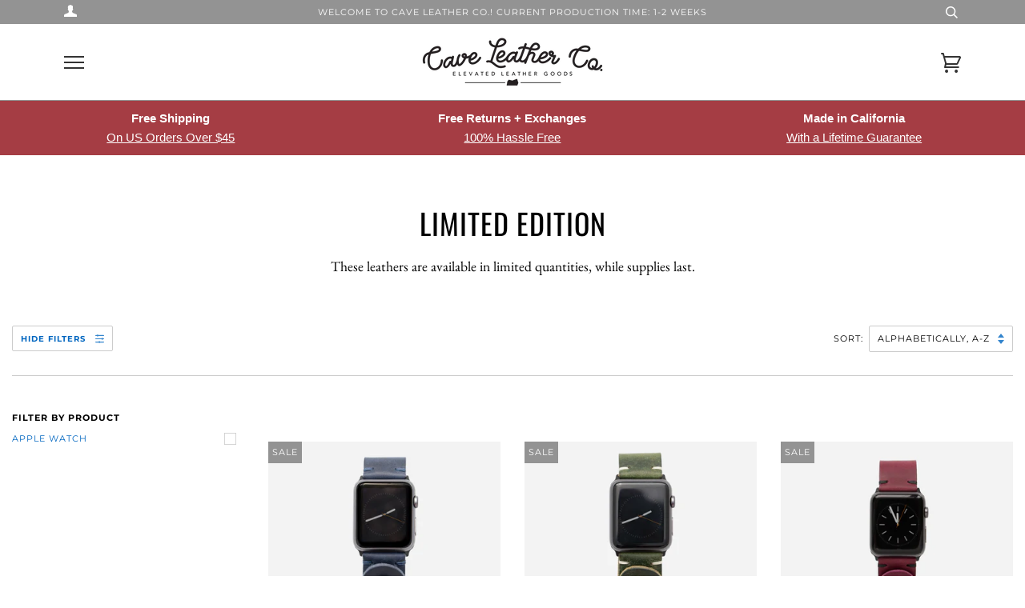

--- FILE ---
content_type: text/html; charset=utf-8
request_url: https://caveleather.co/collections/limited
body_size: 40602
content:
<!doctype html>
<!--[if lt IE 7]><html class="no-js lt-ie9 lt-ie8 lt-ie7" lang="en"> <![endif]-->
<!--[if IE 7]><html class="no-js lt-ie9 lt-ie8" lang="en"> <![endif]-->
<!--[if IE 8]><html class="no-js lt-ie9" lang="en"> <![endif]-->
<!--[if IE 9 ]><html class="ie9 no-js"> <![endif]-->
<!--[if (gt IE 9)|!(IE)]><!--> <html class="no-js"> <!--<![endif]-->
<head>

  <!-- ======================= Pipeline Theme V4.5.1 ========================= --> 
  <meta charset="utf-8">
  <meta http-equiv="X-UA-Compatible" content="IE=edge,chrome=1">

  
  <link rel="shortcut icon" href="//caveleather.co/cdn/shop/files/favicon_e823be0b-651c-4e79-ae73-3330b3c47c8b_32x32.png?v=1613742426" type="image/png">
  
  <!-- ======================= Pinterest Claim ========================= -->
  <meta name="p:domain_verify" content="366e3f2eebb359da0540c4cf42011066"/>
  <!-- Title and description ================================================ -->
  <title>
    Limited Edition &ndash; Cave Leather Co
  </title>

  
  <meta name="description" content="These leathers are available in limited quantities, while supplies last.">
  

  <!-- Product meta ========================================================= -->
  <!-- /snippets/social-meta-tags.liquid --><meta property="og:site_name" content="Cave Leather Co">
<meta property="og:url" content="https://caveleather.co/collections/limited">
<meta property="og:title" content="Limited Edition">
<meta property="og:type" content="website">
<meta property="og:description" content="These leathers are available in limited quantities, while supplies last.">


<meta name="twitter:site" content="@">
<meta name="twitter:card" content="summary_large_image">
<meta name="twitter:title" content="Limited Edition">
<meta name="twitter:description" content="These leathers are available in limited quantities, while supplies last.">


  <!-- Helpers ============================================================== -->
  <link rel="canonical" href="https://caveleather.co/collections/limited">
  <meta name="viewport" content="width=device-width,initial-scale=1">
  <meta name="theme-color" content="#0066c0">

  <!-- CSS ================================================================== -->
  <link href="//caveleather.co/cdn/shop/t/56/assets/theme.scss.css?v=178245892301840826701759331993" rel="stylesheet" type="text/css" media="all" />

  <!-- Vendor JS ============================================================ -->
  <script src="//caveleather.co/cdn/shop/t/56/assets/vendor.js?v=19349907457483068571631639294" type="text/javascript"></script>

  <!-- /snippets/oldIE-js.liquid -->


<!--[if lt IE 9]>
<script src="//cdnjs.cloudflare.com/ajax/libs/html5shiv/3.7.2/html5shiv.min.js" type="text/javascript"></script>
<script src="//caveleather.co/cdn/shop/t/56/assets/respond.min.js?v=52248677837542619231631639290" type="text/javascript"></script>
<script src="//caveleather.co/cdn/shop/t/56/assets/background_size_emu.js?v=20512233629963367491631639276" type="text/javascript"></script>
<link href="//caveleather.co/cdn/shop/t/56/assets/respond-proxy.html" id="respond-proxy" rel="respond-proxy" />
<link href="//caveleather.co/search?q=86dc81d0a97d7192ddaedae2332f9307" id="respond-redirect" rel="respond-redirect" />
<script src="//caveleather.co/search?q=86dc81d0a97d7192ddaedae2332f9307" type="text/javascript"></script>
<![endif]-->



  <script>
    var theme = {
      strings: {
        addToCart: "Add to Cart",
        soldOut: "Sold Out",
        unavailable: "Make a selection",
        join: "Join Now"
      },
      moneyFormat: "${{amount}}",
      version: '4.5.1'
    }
  </script>

  
  

  <!-- Header hook for plugins ============================================== -->
  <!-- starapps_scripts_start -->
<!-- This code is automatically managed by StarApps Studio -->
<!-- Please contact support@starapps.studio for any help -->

<script type="application/json" sa-language-info="true" data-no-instant="true">{"current_language":"en", "default_language":"en"}</script>
<!-- starapps_scripts_end -->
<script>window.performance && window.performance.mark && window.performance.mark('shopify.content_for_header.start');</script><meta id="shopify-digital-wallet" name="shopify-digital-wallet" content="/20078807/digital_wallets/dialog">
<meta name="shopify-checkout-api-token" content="a4ca11d57274803ae437e64c13ca07ff">
<meta id="in-context-paypal-metadata" data-shop-id="20078807" data-venmo-supported="false" data-environment="production" data-locale="en_US" data-paypal-v4="true" data-currency="USD">
<link rel="alternate" type="application/atom+xml" title="Feed" href="/collections/limited.atom" />
<link rel="alternate" type="application/json+oembed" href="https://caveleather.co/collections/limited.oembed">
<script async="async" src="/checkouts/internal/preloads.js?locale=en-US"></script>
<link rel="preconnect" href="https://shop.app" crossorigin="anonymous">
<script async="async" src="https://shop.app/checkouts/internal/preloads.js?locale=en-US&shop_id=20078807" crossorigin="anonymous"></script>
<script id="apple-pay-shop-capabilities" type="application/json">{"shopId":20078807,"countryCode":"US","currencyCode":"USD","merchantCapabilities":["supports3DS"],"merchantId":"gid:\/\/shopify\/Shop\/20078807","merchantName":"Cave Leather Co","requiredBillingContactFields":["postalAddress","email"],"requiredShippingContactFields":["postalAddress","email"],"shippingType":"shipping","supportedNetworks":["visa","masterCard","amex","discover","elo","jcb"],"total":{"type":"pending","label":"Cave Leather Co","amount":"1.00"},"shopifyPaymentsEnabled":true,"supportsSubscriptions":true}</script>
<script id="shopify-features" type="application/json">{"accessToken":"a4ca11d57274803ae437e64c13ca07ff","betas":["rich-media-storefront-analytics"],"domain":"caveleather.co","predictiveSearch":true,"shopId":20078807,"locale":"en"}</script>
<script>var Shopify = Shopify || {};
Shopify.shop = "cave-leather-co.myshopify.com";
Shopify.locale = "en";
Shopify.currency = {"active":"USD","rate":"1.0"};
Shopify.country = "US";
Shopify.theme = {"name":"Pipeline 4.5 - w\/ Klaviyo Back in Stock with In...","id":126277386394,"schema_name":"Pipeline","schema_version":"4.5.1","theme_store_id":739,"role":"main"};
Shopify.theme.handle = "null";
Shopify.theme.style = {"id":null,"handle":null};
Shopify.cdnHost = "caveleather.co/cdn";
Shopify.routes = Shopify.routes || {};
Shopify.routes.root = "/";</script>
<script type="module">!function(o){(o.Shopify=o.Shopify||{}).modules=!0}(window);</script>
<script>!function(o){function n(){var o=[];function n(){o.push(Array.prototype.slice.apply(arguments))}return n.q=o,n}var t=o.Shopify=o.Shopify||{};t.loadFeatures=n(),t.autoloadFeatures=n()}(window);</script>
<script>
  window.ShopifyPay = window.ShopifyPay || {};
  window.ShopifyPay.apiHost = "shop.app\/pay";
  window.ShopifyPay.redirectState = null;
</script>
<script id="shop-js-analytics" type="application/json">{"pageType":"collection"}</script>
<script defer="defer" async type="module" src="//caveleather.co/cdn/shopifycloud/shop-js/modules/v2/client.init-shop-cart-sync_DtuiiIyl.en.esm.js"></script>
<script defer="defer" async type="module" src="//caveleather.co/cdn/shopifycloud/shop-js/modules/v2/chunk.common_CUHEfi5Q.esm.js"></script>
<script type="module">
  await import("//caveleather.co/cdn/shopifycloud/shop-js/modules/v2/client.init-shop-cart-sync_DtuiiIyl.en.esm.js");
await import("//caveleather.co/cdn/shopifycloud/shop-js/modules/v2/chunk.common_CUHEfi5Q.esm.js");

  window.Shopify.SignInWithShop?.initShopCartSync?.({"fedCMEnabled":true,"windoidEnabled":true});

</script>
<script>
  window.Shopify = window.Shopify || {};
  if (!window.Shopify.featureAssets) window.Shopify.featureAssets = {};
  window.Shopify.featureAssets['shop-js'] = {"shop-cart-sync":["modules/v2/client.shop-cart-sync_DFoTY42P.en.esm.js","modules/v2/chunk.common_CUHEfi5Q.esm.js"],"init-fed-cm":["modules/v2/client.init-fed-cm_D2UNy1i2.en.esm.js","modules/v2/chunk.common_CUHEfi5Q.esm.js"],"init-shop-email-lookup-coordinator":["modules/v2/client.init-shop-email-lookup-coordinator_BQEe2rDt.en.esm.js","modules/v2/chunk.common_CUHEfi5Q.esm.js"],"shop-cash-offers":["modules/v2/client.shop-cash-offers_3CTtReFF.en.esm.js","modules/v2/chunk.common_CUHEfi5Q.esm.js","modules/v2/chunk.modal_BewljZkx.esm.js"],"shop-button":["modules/v2/client.shop-button_C6oxCjDL.en.esm.js","modules/v2/chunk.common_CUHEfi5Q.esm.js"],"init-windoid":["modules/v2/client.init-windoid_5pix8xhK.en.esm.js","modules/v2/chunk.common_CUHEfi5Q.esm.js"],"avatar":["modules/v2/client.avatar_BTnouDA3.en.esm.js"],"init-shop-cart-sync":["modules/v2/client.init-shop-cart-sync_DtuiiIyl.en.esm.js","modules/v2/chunk.common_CUHEfi5Q.esm.js"],"shop-toast-manager":["modules/v2/client.shop-toast-manager_BYv_8cH1.en.esm.js","modules/v2/chunk.common_CUHEfi5Q.esm.js"],"pay-button":["modules/v2/client.pay-button_FnF9EIkY.en.esm.js","modules/v2/chunk.common_CUHEfi5Q.esm.js"],"shop-login-button":["modules/v2/client.shop-login-button_CH1KUpOf.en.esm.js","modules/v2/chunk.common_CUHEfi5Q.esm.js","modules/v2/chunk.modal_BewljZkx.esm.js"],"init-customer-accounts-sign-up":["modules/v2/client.init-customer-accounts-sign-up_aj7QGgYS.en.esm.js","modules/v2/client.shop-login-button_CH1KUpOf.en.esm.js","modules/v2/chunk.common_CUHEfi5Q.esm.js","modules/v2/chunk.modal_BewljZkx.esm.js"],"init-shop-for-new-customer-accounts":["modules/v2/client.init-shop-for-new-customer-accounts_NbnYRf_7.en.esm.js","modules/v2/client.shop-login-button_CH1KUpOf.en.esm.js","modules/v2/chunk.common_CUHEfi5Q.esm.js","modules/v2/chunk.modal_BewljZkx.esm.js"],"init-customer-accounts":["modules/v2/client.init-customer-accounts_ppedhqCH.en.esm.js","modules/v2/client.shop-login-button_CH1KUpOf.en.esm.js","modules/v2/chunk.common_CUHEfi5Q.esm.js","modules/v2/chunk.modal_BewljZkx.esm.js"],"shop-follow-button":["modules/v2/client.shop-follow-button_CMIBBa6u.en.esm.js","modules/v2/chunk.common_CUHEfi5Q.esm.js","modules/v2/chunk.modal_BewljZkx.esm.js"],"lead-capture":["modules/v2/client.lead-capture_But0hIyf.en.esm.js","modules/v2/chunk.common_CUHEfi5Q.esm.js","modules/v2/chunk.modal_BewljZkx.esm.js"],"checkout-modal":["modules/v2/client.checkout-modal_BBxc70dQ.en.esm.js","modules/v2/chunk.common_CUHEfi5Q.esm.js","modules/v2/chunk.modal_BewljZkx.esm.js"],"shop-login":["modules/v2/client.shop-login_hM3Q17Kl.en.esm.js","modules/v2/chunk.common_CUHEfi5Q.esm.js","modules/v2/chunk.modal_BewljZkx.esm.js"],"payment-terms":["modules/v2/client.payment-terms_CAtGlQYS.en.esm.js","modules/v2/chunk.common_CUHEfi5Q.esm.js","modules/v2/chunk.modal_BewljZkx.esm.js"]};
</script>
<script>(function() {
  var isLoaded = false;
  function asyncLoad() {
    if (isLoaded) return;
    isLoaded = true;
    var urls = ["https:\/\/cdn.crazyrocket.io\/widget\/scripts\/crazyrocket.start-cdn.js?id=603fcc33117cee1880884782\u0026shop=cave-leather-co.myshopify.com","https:\/\/cdn.shopify.com\/s\/files\/1\/2007\/8807\/t\/40\/assets\/globo.swatch.init.js?shop=cave-leather-co.myshopify.com","https:\/\/cdn.shopify.com\/s\/files\/1\/2007\/8807\/t\/51\/assets\/globo.swatch.init.js?shop=cave-leather-co.myshopify.com","https:\/\/cdn.shopify.com\/s\/files\/1\/2007\/8807\/t\/51\/assets\/globo.swatch.init.js?shop=cave-leather-co.myshopify.com","https:\/\/cdn.shopify.com\/s\/files\/1\/2007\/8807\/t\/51\/assets\/globo.swatch.init.js?shop=cave-leather-co.myshopify.com","https:\/\/cdn.shopify.com\/s\/files\/1\/2007\/8807\/t\/51\/assets\/globo.swatch.init.js?shop=cave-leather-co.myshopify.com","https:\/\/cdn.shopify.com\/s\/files\/1\/2007\/8807\/t\/56\/assets\/globo.swatch.init.js?shop=cave-leather-co.myshopify.com","https:\/\/cdn.shopify.com\/s\/files\/1\/2007\/8807\/t\/56\/assets\/globo.swatch.init.js?shop=cave-leather-co.myshopify.com","https:\/\/static.klaviyo.com\/onsite\/js\/N8YrJw\/klaviyo.js?company_id=N8YrJw\u0026shop=cave-leather-co.myshopify.com"];
    for (var i = 0; i < urls.length; i++) {
      var s = document.createElement('script');
      s.type = 'text/javascript';
      s.async = true;
      s.src = urls[i];
      var x = document.getElementsByTagName('script')[0];
      x.parentNode.insertBefore(s, x);
    }
  };
  if(window.attachEvent) {
    window.attachEvent('onload', asyncLoad);
  } else {
    window.addEventListener('load', asyncLoad, false);
  }
})();</script>
<script id="__st">var __st={"a":20078807,"offset":-28800,"reqid":"ae41ebd9-280e-42c9-b13c-f0524a221e98-1766824616","pageurl":"caveleather.co\/collections\/limited","u":"dfc2bfb88272","p":"collection","rtyp":"collection","rid":227170353306};</script>
<script>window.ShopifyPaypalV4VisibilityTracking = true;</script>
<script id="captcha-bootstrap">!function(){'use strict';const t='contact',e='account',n='new_comment',o=[[t,t],['blogs',n],['comments',n],[t,'customer']],c=[[e,'customer_login'],[e,'guest_login'],[e,'recover_customer_password'],[e,'create_customer']],r=t=>t.map((([t,e])=>`form[action*='/${t}']:not([data-nocaptcha='true']) input[name='form_type'][value='${e}']`)).join(','),a=t=>()=>t?[...document.querySelectorAll(t)].map((t=>t.form)):[];function s(){const t=[...o],e=r(t);return a(e)}const i='password',u='form_key',d=['recaptcha-v3-token','g-recaptcha-response','h-captcha-response',i],f=()=>{try{return window.sessionStorage}catch{return}},m='__shopify_v',_=t=>t.elements[u];function p(t,e,n=!1){try{const o=window.sessionStorage,c=JSON.parse(o.getItem(e)),{data:r}=function(t){const{data:e,action:n}=t;return t[m]||n?{data:e,action:n}:{data:t,action:n}}(c);for(const[e,n]of Object.entries(r))t.elements[e]&&(t.elements[e].value=n);n&&o.removeItem(e)}catch(o){console.error('form repopulation failed',{error:o})}}const l='form_type',E='cptcha';function T(t){t.dataset[E]=!0}const w=window,h=w.document,L='Shopify',v='ce_forms',y='captcha';let A=!1;((t,e)=>{const n=(g='f06e6c50-85a8-45c8-87d0-21a2b65856fe',I='https://cdn.shopify.com/shopifycloud/storefront-forms-hcaptcha/ce_storefront_forms_captcha_hcaptcha.v1.5.2.iife.js',D={infoText:'Protected by hCaptcha',privacyText:'Privacy',termsText:'Terms'},(t,e,n)=>{const o=w[L][v],c=o.bindForm;if(c)return c(t,g,e,D).then(n);var r;o.q.push([[t,g,e,D],n]),r=I,A||(h.body.append(Object.assign(h.createElement('script'),{id:'captcha-provider',async:!0,src:r})),A=!0)});var g,I,D;w[L]=w[L]||{},w[L][v]=w[L][v]||{},w[L][v].q=[],w[L][y]=w[L][y]||{},w[L][y].protect=function(t,e){n(t,void 0,e),T(t)},Object.freeze(w[L][y]),function(t,e,n,w,h,L){const[v,y,A,g]=function(t,e,n){const i=e?o:[],u=t?c:[],d=[...i,...u],f=r(d),m=r(i),_=r(d.filter((([t,e])=>n.includes(e))));return[a(f),a(m),a(_),s()]}(w,h,L),I=t=>{const e=t.target;return e instanceof HTMLFormElement?e:e&&e.form},D=t=>v().includes(t);t.addEventListener('submit',(t=>{const e=I(t);if(!e)return;const n=D(e)&&!e.dataset.hcaptchaBound&&!e.dataset.recaptchaBound,o=_(e),c=g().includes(e)&&(!o||!o.value);(n||c)&&t.preventDefault(),c&&!n&&(function(t){try{if(!f())return;!function(t){const e=f();if(!e)return;const n=_(t);if(!n)return;const o=n.value;o&&e.removeItem(o)}(t);const e=Array.from(Array(32),(()=>Math.random().toString(36)[2])).join('');!function(t,e){_(t)||t.append(Object.assign(document.createElement('input'),{type:'hidden',name:u})),t.elements[u].value=e}(t,e),function(t,e){const n=f();if(!n)return;const o=[...t.querySelectorAll(`input[type='${i}']`)].map((({name:t})=>t)),c=[...d,...o],r={};for(const[a,s]of new FormData(t).entries())c.includes(a)||(r[a]=s);n.setItem(e,JSON.stringify({[m]:1,action:t.action,data:r}))}(t,e)}catch(e){console.error('failed to persist form',e)}}(e),e.submit())}));const S=(t,e)=>{t&&!t.dataset[E]&&(n(t,e.some((e=>e===t))),T(t))};for(const o of['focusin','change'])t.addEventListener(o,(t=>{const e=I(t);D(e)&&S(e,y())}));const B=e.get('form_key'),M=e.get(l),P=B&&M;t.addEventListener('DOMContentLoaded',(()=>{const t=y();if(P)for(const e of t)e.elements[l].value===M&&p(e,B);[...new Set([...A(),...v().filter((t=>'true'===t.dataset.shopifyCaptcha))])].forEach((e=>S(e,t)))}))}(h,new URLSearchParams(w.location.search),n,t,e,['guest_login'])})(!0,!0)}();</script>
<script integrity="sha256-4kQ18oKyAcykRKYeNunJcIwy7WH5gtpwJnB7kiuLZ1E=" data-source-attribution="shopify.loadfeatures" defer="defer" src="//caveleather.co/cdn/shopifycloud/storefront/assets/storefront/load_feature-a0a9edcb.js" crossorigin="anonymous"></script>
<script crossorigin="anonymous" defer="defer" src="//caveleather.co/cdn/shopifycloud/storefront/assets/shopify_pay/storefront-65b4c6d7.js?v=20250812"></script>
<script data-source-attribution="shopify.dynamic_checkout.dynamic.init">var Shopify=Shopify||{};Shopify.PaymentButton=Shopify.PaymentButton||{isStorefrontPortableWallets:!0,init:function(){window.Shopify.PaymentButton.init=function(){};var t=document.createElement("script");t.src="https://caveleather.co/cdn/shopifycloud/portable-wallets/latest/portable-wallets.en.js",t.type="module",document.head.appendChild(t)}};
</script>
<script data-source-attribution="shopify.dynamic_checkout.buyer_consent">
  function portableWalletsHideBuyerConsent(e){var t=document.getElementById("shopify-buyer-consent"),n=document.getElementById("shopify-subscription-policy-button");t&&n&&(t.classList.add("hidden"),t.setAttribute("aria-hidden","true"),n.removeEventListener("click",e))}function portableWalletsShowBuyerConsent(e){var t=document.getElementById("shopify-buyer-consent"),n=document.getElementById("shopify-subscription-policy-button");t&&n&&(t.classList.remove("hidden"),t.removeAttribute("aria-hidden"),n.addEventListener("click",e))}window.Shopify?.PaymentButton&&(window.Shopify.PaymentButton.hideBuyerConsent=portableWalletsHideBuyerConsent,window.Shopify.PaymentButton.showBuyerConsent=portableWalletsShowBuyerConsent);
</script>
<script data-source-attribution="shopify.dynamic_checkout.cart.bootstrap">document.addEventListener("DOMContentLoaded",(function(){function t(){return document.querySelector("shopify-accelerated-checkout-cart, shopify-accelerated-checkout")}if(t())Shopify.PaymentButton.init();else{new MutationObserver((function(e,n){t()&&(Shopify.PaymentButton.init(),n.disconnect())})).observe(document.body,{childList:!0,subtree:!0})}}));
</script>
<link id="shopify-accelerated-checkout-styles" rel="stylesheet" media="screen" href="https://caveleather.co/cdn/shopifycloud/portable-wallets/latest/accelerated-checkout-backwards-compat.css" crossorigin="anonymous">
<style id="shopify-accelerated-checkout-cart">
        #shopify-buyer-consent {
  margin-top: 1em;
  display: inline-block;
  width: 100%;
}

#shopify-buyer-consent.hidden {
  display: none;
}

#shopify-subscription-policy-button {
  background: none;
  border: none;
  padding: 0;
  text-decoration: underline;
  font-size: inherit;
  cursor: pointer;
}

#shopify-subscription-policy-button::before {
  box-shadow: none;
}

      </style>

<script>window.performance && window.performance.mark && window.performance.mark('shopify.content_for_header.end');</script><meta name="format-detection" content="telephone=no">
<meta name="format-detection" content="date=no">
<meta name="format-detection" content="address=no">
<link href="//caveleather.co/cdn/shop/t/56/assets/globo.swatch.css?v=24665741012254982381638756251" rel="stylesheet" type="text/css" media="all" /><script>
  window.Globo      = window.Globo || {};
  Globo.moneyFormat = "${{amount}}";
  Globo.GloboMoneyFormat = "${{amount}}";
  Globo.shopCurrency = "USD";
  Globo.assetsUrl = "//caveleather.co/cdn/shop/t/56/assets/";
  Globo.filesUrl = "//caveleather.co/cdn/shop/files/";
  var GSCollection = GSCollection || {};
    var GloboSwatchConfig = {
        page: "collection",
        shop: {
        name: "Cave Leather Co",
        url: "https://caveleather.co",
        domain: "cave-leather-co.myshopify.com",
        themeStoreId: "739",
        themeName: "Pipeline 4.5 - w/ Klaviyo Back in Stock with In...",
        themeVersion: "4.5.1",
        },
            }
    
</script>
<script src=//caveleather.co/cdn/shop/t/56/assets/globo.swatch.data.js?v=40288844464508168601638756253 ></script>
<script id="globoSwatchProductDetail" type="template/html">

{% assign variant_size = product.variants | size %}
{% if configs.show_one_variant %}
{% assign allow_show_one = 0 %}
{% else %}
{% assign allow_show_one = 1 %}
{% endif %}
{% if variant_size > allow_show_one %}

{% assign swatch_shape = configs.style_product_page_swatch.swatch_shape %}
{% if swatch_shape == "circle" %}
{% assign class_swatch_shape = "globo-detail-style-circle" %}
{% elsif swatch_shape == "square" %}
{% assign class_swatch_shape = "globo-detail-style-square" %}
{% endif %}

{% assign swatch_size = configs.style_product_page_swatch.swatch_size %}
{% if swatch_size == "small" %}
{% assign class_swatch_size = "globo-detail-size-small" %}
{% elsif swatch_size == "medium" %}
{% assign class_swatch_size = "globo-detail-size-medium" %}
{% elsif swatch_size == "large" %}
{% assign class_swatch_size = "globo-detail-size-large" %}
{% endif %}

{% assign border_style = configs.style_product_page_swatch.border_style %}
{% if border_style == "none" %}
{% assign class_border_style = "globo-detail-border-style-none" %}
{% elsif border_style == "single" %}
{% assign class_border_style = "globo-detail-border-style-single" %}
{% elsif border_style == "double" %}
{% assign class_border_style = "globo-detail-border-style-double" %}
{% endif %}

{% assign hover_effects = configs.style_product_page_swatch.hover_effects.background %}
{% if hover_effects == "no effect" %}
{% assign class_hover_effects = "globo-detail-hover-effects-none" %}
{% elsif hover_effects == "add glow" %}
{% assign class_hover_effects = "globo-detail-border-effects-glow" %}
{% elsif hover_effects == "add shadow" %}
{% assign class_hover_effects = "globo-detail-border-effects-shadow" %}
{% endif %}

{% assign hover_effects_zoom = configs.style_product_page_swatch.hover_effects.zoom_image %}
{% if hover_effects_zoom == "zoom" %}
{% assign class_hover_effects_zoom = "globo-detail-hover-effects-zoom" %}
{% endif %}

{% assign size_change = configs.style_product_page_swatch.hover_effects.size_change %}
{% if size_change == "reduce size" %}
{% assign class_size_change = "globo-detail-hover-size_change-reduce" %}
{% elsif size_change == "increase size" %}
{% assign class_size_change = "globo-detail-hover-size_change-increase" %}
{% endif %}

{% assign button_corner = configs.style_product_page_button.button_corner %}
{% if button_corner == "rounded" %}
{% assign class_button_corner = "globo-detail-button-style-rounded" %}
{% endif %}

{% assign button_size = configs.style_product_page_button.button_size %}
{% if button_size == "small" %}
{% assign class_button_size = "globo-detail-button-size-small" %}
{% elsif button_size == "medium" %}
{% assign class_button_size = "globo-detail-button-size-medium" %}
{% elsif button_size == "large" %}
{% assign class_button_size = "globo-detail-button-size-large" %}
{% endif %}

{% assign text_style = configs.style_product_page_button.text_style %}
{% if text_style == "lowercase" %}
{% assign class_text_style = "globo-detail-text-style-lowercase" %}
{% elsif text_style == "uppercase" %}
{% assign class_text_style = "globo-detail-text-style-uppercase" %}
{% endif %}

{% assign hover_effects_button = configs.style_product_page_button.hover_effects.background %}
{% if hover_effects_button == "add glow" %}
{% assign class_hover_effects_button = "globo-detail-button-effects-glow" %}
{% elsif hover_effects_button == "add shadow" %}
{% assign class_hover_effects_button = "globo-detail-button-effects-shadow" %}
{% endif %}

{% assign stylesoldout = configs.styleSoldout %}
{% if stylesoldout == "hide" %}
{% assign class_stylesoldout = "globo-sold-out-hide" %}
{% elsif stylesoldout == "opacity" %}
{% assign class_stylesoldout = "globo-sold-out-opacity" %}
{% elsif stylesoldout == "cross out" %}
{% assign class_stylesoldout = "globo-sold-out-cross-out" %}
{% endif %}

{% assign alignContent = configs.align_content %}
{% if alignContent == "left" %}
{% assign class_alignContent = "globo-align-content-left" %}
{% elsif alignContent == "center" %}
{% assign class_alignContent = "globo-align-content-center" %}
{% elsif alignContent == "right" %}
{% assign class_alignContent = "globo-align-content-right" %}
{% endif %}

{% assign first_available_variant = false %}
{% for variant in product.variants %}
{% if !first_available_variant and variant.available %}{% assign first_available_variant = variant %}{% endif %}
{% endfor %}
{% unless first_available_variant %}{% assign first_available_variant = product.variants[0] %}{% endunless %}
<div class="{{ class_alignContent }}">
  <div class="globo-product-swatch-price" style="display: none;">
    <span class="gsw-product_price-container">
      <span class="globo-cs-product_price">{{first_available_variant.price | money }}</span>
      <span class="globo-cs-product_oldprice">{% if first_available_variant.compare_at_price > first_available_variant.price %}{{first_available_variant.compare_at_price | money }}{% endif %}</span>
    </span>
  </div>
  <ul class="globo-swatch-detail-lists-price" style="display: none;">
    {% for variant in product.variants %}
    <li data-value="{{ variant.id }}"><span class="gw-li-price">{{ variant.price | money }}</span> {% if variant.compare_at_price > variant.price %}<span class="gw-li-compareprice">{{ variant.compare_at_price | money }}</span>{% endif %}</li>
    {% endfor %}
  </ul>
  <div class="globo-swatch-list">
    {% assign option_index = 0 %}
    {% for option in product.options %}
    {% assign is_color = false %}
    {% assign option_index = forloop.index0 %}
    {% assign displayStyle = configs.displayStyles[option] %}
    {% assign sortOption = configs.listOrderOptions[option] %}
    {% if option != "Title" %}
    <div class="swatch--gl clearfix" data-option-index="{{ option_index }}" {% if configs.sortOption %}data-order="{{ sortOption }}"{% endif %}>
      {% assign values = "" %}
      {% assign values_available = "" %}
      {% if displayStyle == 1 %}
      <label for="pa_{{ option | handleize }}" class="name-option">{{ option }}</label>
      <ul class="value g-variant-color-detail">
        {% for variant in product.variants %}
        {% assign value_available = variant.options[option_index] %}
        {% unless values_available contains value_available or variant.available == false %}
        {% assign values_available = values_available | append: "," | append: value_available %}
        {% assign values_available = values_available | split: "," %}
        {% endunless %}
        {% endfor %}
        
        {% for variant in product.variants %}
        {% assign value = variant.options[option_index] %}
        {% assign option_value = option | append: "-" | append: value %}
        {% unless values contains value %}
        {% assign values = values | append: "," | append: value %}
        {% assign values = values | split: "," %}
        <li class="select-option {{ class_stylesoldout }} {% if values_available contains value %}available{% else %}globo-out-of-stock{% endif %}" data-attribute="pa_{{ value | handleize }}" data-value="{{ value | escape }}">
          <input id="swatch-detail-{{ variant.id }}-{{ option_index }}-{{ value | handle }}" data-variantId="{{ variant.id }}" type="radio" name="option-globo-{{ option_index }}" value="{{ value | escape }}" {% if configs.enableMandatory == false %}{% if forloop.first %} checked{% endif %}{% else %}required{% endif %} />
          <label title="{{ value }}" for="swatch-detail-{{ variant.id }}-{{ option_index }}-{{ value | handle }}"
                 class="swatch-anchor swatch-other
                        {% if configs.displaySelectType[option_value] == 3 or configs.displaySelectType[option_value] == 4 %}{{ class_hover_effects_zoom }}{% endif %}
                        {% if configs.displaySelectType[option_value] >= 1 and configs.displaySelectType[option_value] <= 4 %}{% if configs.displayColors[option_value] or configs.displayColorsImage[option_value] %}globo-border-color-swatch {{ class_swatch_shape }} {{ class_swatch_size }} {{ class_border_style }} {{ class_hover_effects }} {{ class_size_change }}{% else %} globo-style--button {{ class_button_corner }} {{ class_button_size }} {{ class_text_style }} {{ class_hover_effects_button }}{% endif %}
                        {% endif %}"
                 style="display: block;
                        {% if configs.displayColors[option_value] %}background-color: {{ configs.displayColors[option_value] }}; font-size: 0;
                        {% if configs.displaySelectType[option_value] == 2 %}{% if configs.displayColors2[option_value] %}background: linear-gradient( -45deg, {{ configs.displayColors2[option_value] }} 50%, {{ configs.displayColors[option_value] }} 50% );{% endif %}{% endif %}{% endif %}
                        {% if configs.displaySelectType[option_value] == 3 or configs.displaySelectType[option_value] == 4 %}{% if configs.displayColorsImage[option_value] or configs.displayColorsImageUrl[option_value] %}font-size: 0; background-size: contain; background-position: center; background-repeat: no-repeat;{% endif %}{% endif %}
                        {% if configs.displaySelectType[option_value] == 3 %}{% if configs.displayColorsImage[option_value] %}background-image: url({{ configs.displayColorsImage[option_value] | asset_url  | img_url: "200x" | replace: "\"", ""}});{% endif %}{% endif %}
                        {% if configs.displaySelectType[option_value] == 4 %}{% if configs.displayColorsImageUrl[option_value] %}background-image: url({{ configs.displayColorsImageUrl[option_value] | asset_url  | img_url: "200x" | replace: "\"", ""}});{% endif %}{% endif %}"
                 data-option-value="{{configs.displaySelectType[option_value]}}">
            <span class="attr-title-hover">{{ value | escape }}</span>
            {{ value }}
          </label>
        </li>
        {% endunless %}
        {% endfor %}
      </ul>
      {% elsif displayStyle == 2 %}
      <label for="pa_{{ option | handleize }}" class="name-option">{{ option }}</label>
      <ul class="value g-variant-color-detail">
        {% for variant in product.variants %}
        {% assign value_available = variant.options[option_index] %}
        {% unless values_available contains value_available or variant.available == false %}
        {% assign values_available = values_available | append: "," | append: value_available %}
        {% assign values_available = values_available | split: "," %}
        {% endunless %}
        {% endfor %}
        
        {% for variant in product.variants %}
        {% assign value = variant.options[option_index] %}
        {% unless values contains value %}
        {% assign values = values | append: "," | append: value %}
        {% assign values = values | split: "," %}
        <li class="select-option {{ class_stylesoldout }} {% if values_available contains value %}available{% else %}globo-out-of-stock{% endif %}" data-attribute="pa_{{ value | handleize }}" data-value="{{ value | escape }}" {% if variant.featured_image.src %}data-image={{ variant.featured_image.src | img_url:"1024x1024" }}{% endif %}>
          <input id="swatch-detail-{{ variant.id }}-{{ option_index }}-{{ value | handle }}" data-variantId="{{ variant.id }}" type="radio" name="option-globo-{{ option_index }}" value="{{ value | escape }}" {% if configs.enableMandatory == false %}{% if forloop.first %} checked{% endif %}{% else %}required{% endif %} />
          <label title="{{ value }}" for="swatch-detail-{{ variant.id }}-{{ option_index }}-{{ value | handle }}" class="swatch-anchor swatch-other globo-border-color-swatch {{ class_swatch_shape }} {{ class_swatch_size }} {{ class_border_style }} {{ class_hover_effects }} {{ class_hover_effects_zoom }} {{ class_size_change }}" {% if variant.featured_image.src %}style="display: block; background-size: contain; background-position: center; background-repeat: no-repeat; background-image: url({{ variant.featured_image.src | img_url:"200x" }});"{% endif %}>
            <span class="attr-title-hover">{{ value | escape }}</span>
          </label>
        </li>
        {% endunless %}
        {% endfor %}
      </ul>
      {% elsif displayStyle == 3 %}
      <label for="pa_{{ option | handleize }}" class="name-option">{{ option }}</label>
      <ul class="value">
        {% for variant in product.variants %}
        {% assign value_available = variant.options[option_index] %}
        {% unless values_available contains value_available or variant.available == false %}
        {% assign values_available = values_available | append: "," | append: value_available %}
        {% assign values_available = values_available | split: "," %}
        {% endunless %}
        {% endfor %}
        
        {% for variant in product.variants %}
        {% assign value = variant.options[option_index] %}
        {% unless values contains value %}
        {% assign values = values | append: "," | append: value %}
        {% assign values = values | split: "," %}
        <li class="select-option {{ class_stylesoldout }} {% if values_available contains value %}available{% else %}globo-out-of-stock{% endif %}" data-attribute="pa_{{ value | handleize }}" data-value="{{ value | escape }}">
          <input id="swatch-detail-{{ variant.id }}-{{ option_index }}-{{ value | handle }}" data-variantId="{{ variant.id }}" type="radio" name="option-globo-{{ option_index }}" value="{{ value | escape }}"  {% if configs.enableMandatory == false %}{% if forloop.first %} checked{% endif %}{% else %}required{% endif %} />
          <label title="{{ value }}" for="swatch-detail-{{ variant.id }}-{{ option_index }}-{{ value | handle }}" class="swatch-anchor swatch-other globo-style--button {{ class_button_corner }} {{ class_button_size }} {{ class_text_style }} {{ class_hover_effects_button }}">
            <span class="attr-title-hover">{{ value | escape }}</span>
            {{ value }}
          </label>
        </li>
        {% endunless %}
        {% endfor %}
      </ul>
      {% elsif displayStyle == 4 %}
      <label for="pa_{{ option | handleize }}" class="name-option">{{ option }}</label>
      <ul class="value ul-globo-dropdown-option">
        {% if configs.enableMandatory == true %}
        <li class="swatches-options select-option--dropdown select-option select-globo-init">
          <input id="swatch-detail-select-an-option-{{ option | handleize }}" data-variantId="{{ variant.id }}" type="radio" value="" name="option-globo-{{ option_index }}" />
          <label for="swatch-detail-select-an-option-{{ option | handleize }}" class="swatch-anchor swatch-other">
            Select an option
          </label>
          <span class="globo-arrow-select"></span>
        </li>
        {% endif %}
        {% for variant in product.variants %}
        {% assign value_available = variant.options[option_index] %}
        {% unless values_available contains value_available or variant.available == false %}
        {% assign values_available = values_available | append: "," | append: value_available %}
        {% assign values_available = values_available | split: "," %}
        {% endunless %}
        {% endfor %}
        
        {% for variant in product.variants %}
        {% assign value = variant.options[option_index] %}
        {% unless values contains value %}
        {% assign values = values | append: "," | append: value %}
        {% assign values = values | split: "," %}

        <li class="swatches-options select-option--dropdown select-option {% if values_available contains value %}available{% else %}soldout{% endif %}" data-attribute="pa_{{ value | handleize }}">
          <input  id="swatch-detail-{{ variant.id }}-{{ option_index }}-{{ value | handle }}" type="radio" name="option-globo-{{ option_index }}" value="{{ value | escape }}" />
          <label title="{{ value | escape }}" for="swatch-detail-{{ variant.id }}-{{ option_index }}-{{ value | handle }}" class="swatch-anchor swatch-other">
            {{ value }}
          </label>
          <span class="globo-arrow-select"></span>
        </li>

        {% endunless %}
        {% endfor %}
      </ul>
      {% endif %}
      {% if configs.enableMandatory %}<div class="errorOptions" data-nameinput="option-globo-{{ option_index }}"></div>{% endif %}
    </div>
    {% endif %}
    {% endfor %}
  </div>
  {% if configs.showNumberStock %}
  <div class="globo-number-stock-variant"></div>
  {% endif %}
</div>
{% endif %}

</script>
<script id="globoSwatchCollection"   type="template/html">
    {% assign variant_size = product.variants | size %}
    {% if configs.show_one_variant %}
    {% assign allow_show_one = 0 %}
    {% else %}
    {% assign allow_show_one = 1 %}
    {% endif %}
    {% if variant_size > allow_show_one %}

        {% assign swatch_shape = configs.style_collection_page_swatch.swatch_shape %}
		{% if swatch_shape == "circle" %}
		{% assign class_swatch_shape = "globo-style-circle" %}
		{% elsif swatch_shape == "square" %}
  		{% assign class_swatch_shape = "globo-style-square" %}
		{% endif %}

		{% assign swatch_size = configs.style_collection_page_swatch.swatch_size %}
        {% if swatch_size == "small" %}
        {% assign class_swatch_size = "globo-size-small" %}
        {% elsif swatch_size == "medium" %}
        {% assign class_swatch_size = "globo-size-medium" %}
        {% elsif swatch_size == "large" %}
        {% assign class_swatch_size = "globo-size-large" %}
        {% endif %}

		{% assign border_style = configs.style_collection_page_swatch.border_style %}
        {% if border_style == "none" %}
        {% assign class_border_style = "globo-border-style-none" %}
        {% elsif border_style == "single" %}
        {% assign class_border_style = "globo-border-style-single" %}
        {% elsif border_style == "double" %}
        {% assign class_border_style = "globo-border-style-double" %}
        {% endif %}

		{% assign hover_effects = configs.style_collection_page_swatch.hover_effects.background %}
        {% if hover_effects == "no effect" %}
        {% assign class_hover_effects = "globo-hover-effects-none" %}
        {% elsif hover_effects == "add glow" %}
        {% assign class_hover_effects = "globo-border-effects-glow" %}
        {% elsif hover_effects == "add shadow" %}
        {% assign class_hover_effects = "globo-border-effects-shadow" %}
        {% endif %}

		{% assign hover_effects_zoom = configs.style_collection_page_swatch.hover_effects.zoom_image %}
        {% if hover_effects_zoom == "zoom" %}
        {% assign class_hover_effects_zoom = "globo-hover-effects-zoom" %}
		{% endif %}

        {% assign size_change = configs.style_collection_page_swatch.hover_effects.size_change %}
        {% if size_change == "reduce size" %}
        {% assign class_size_change = "globo-hover-size_change-reduce" %}
        {% elsif size_change == "increase size" %}
        {% assign class_size_change = "globo-hover-size_change-increase" %}
        {% endif %}

		{% assign button_corner = configs.style_collection_page_button.button_corner %}
		{% if button_corner == "rounded" %}
		{% assign class_button_corner = "globo-button-style-rounded" %}
		{% endif %}

        {% assign button_size = configs.style_collection_page_button.button_size %}
        {% if button_size == "small" %}
        {% assign class_button_size = "globo-button-size-small" %}
        {% elsif button_size == "medium" %}
        {% assign class_button_size = "globo-button-size-medium" %}
        {% elsif button_size == "large" %}
        {% assign class_button_size = "globo-button-size-large" %}
        {% endif %}

        {% assign text_style = configs.style_collection_page_button.text_style %}
        {% if text_style == "lowercase" %}
        {% assign class_text_style = "globo-text-style-lowercase" %}
        {% elsif text_style == "uppercase" %}
        {% assign class_text_style = "globo-text-style-uppercase" %}
        {% endif %}

        {% assign hover_effects_button = configs.style_collection_page_button.hover_effects.background %}
        {% if hover_effects_button == "add glow" %}
        {% assign class_hover_effects_button = "globo-button-effects-glow" %}
        {% elsif hover_effects_button == "add shadow" %}
        {% assign class_hover_effects_button = "globo-button-effects-shadow" %}
        {% endif %}

        {% assign stylesoldout = configs.styleSoldout %}
        {% if stylesoldout == "hide" %}
        {% assign class_stylesoldout = "globo-sold-out-hide" %}
        {% elsif stylesoldout == "opacity" %}
        {% assign class_stylesoldout = "globo-sold-out-opacity" %}
        {% elsif stylesoldout == "cross out" %}
        {% assign class_stylesoldout = "globo-sold-out-cross-out" %}
        {% endif %}

        {% assign alignContent = configs.align_content %}
        {% if alignContent == "left" %}
        {% assign class_alignContent = "globo-align-content-left" %}
        {% elsif alignContent == "center" %}
        {% assign class_alignContent = "globo-align-content-center" %}
        {% elsif alignContent == "right" %}
        {% assign class_alignContent = "globo-align-content-right" %}
        {% endif %}

		<div class="{{ class_alignContent }}">
          {% assign first_available_variant = false %}
          {% for variant in product.variants %}
            {% if !first_available_variant and variant.available %}{% assign first_available_variant = variant %}{% endif %}
          {% endfor %}
          {% unless first_available_variant %}{% assign first_available_variant = product.variants[0] %}{% endunless %}
          <div class="globo-collection-swatch-price">
            <span class="gsw-product_price-container">
              <span class="globo-cs-product_price">{{ first_available_variant.price | money }}</span>
              <span class="globo-cs-product_oldprice">{% if first_available_variant.compare_at_price > first_available_variant.price %}{{first_available_variant.compare_at_price | money }}{% endif %}</span>
            </span>
          </div>
          {% assign option_index = 0 %}
          <div class="globo-swatch-list">
          {% for option in product.options %}
          	{% assign isEnable = false %}
          	{% assign visibleOptions = configs.visibleOptions %}
          	{% assign option_index = forloop.index0 %}
          	{% if visibleOptions contains option %}
              	{% assign isEnable = true %}
              {% endif %}
              {% assign displayStyle = configs.displayStyles[option] %}
              {% assign sortOption = configs.listOrderOptions[option] %}

          	{% if isEnable and option != "Title" %}
            <div class="swatch--gl clearfix" data-option-index="{{ option_index }}" {% if configs.sortOption %}data-order="{{ sortOption }}"{% endif %}>
                {% assign values = "" %}
				{% assign values_available = "" %}
                {% if displayStyle == 1 %}
              	  {% if configs.isOptionname %}
                  <label for="pa_{{ option | handleize }}" class="name-option">{{ option }}</label>
              	  {% endif %}
                  <ul class="ul-swatches-list value g-variant-color {% if configs.carousel == "enable" %}gvowl-carousel owl-carousel{% endif %}">
                    {% assign i = 0 %}
                    {% for variant in product.variants %}
                    {% assign value_available = variant.options[option_index] %}
                    {% unless values_available contains value_available or variant.available == false %}
                    {% assign values_available = values_available | append: "," | append: value_available %}
                    {% assign values_available = values_available | split: "," %}
                    {% endunless %}
                    {% endfor %}
                    
                    {% for variant in product.variants %}
                    {% assign value = variant.options[option_index] %}
                    {% assign option_value = option | append: "-" | append: value %}
                    {% unless values contains value %}
                    {% assign i = i | plus: 1 %}
                    {% assign values = values | append: "," | append: value %}
                    {% assign values = values | split: "," %}
                    {% if i <= configs.limit_variant  or configs.show_limit_variant == false %}
                    <li productId = "{{ product.id }}" {% if variant.featured_image.src %}productImage = {{ variant.featured_image.src | img_url: "grande" }}{% endif %} class="swatches-options {{ class_stylesoldout }} {% if values_available contains value %}available{% else %}globo-out-of-stock{% endif %}" data-attribute="pa_{{ value | handleize }}">
                      <input  id="swatch-{{ variant.id }}-{{ option_index }}-{{ value | handle }}" type="radio" name="option-{{ option_index }}-{{ product.id }}" value="{{ value | escape }}" {% if forloop.first %} checked{% endif %} />
                      <label for="swatch-{{ variant.id }}-{{ option_index }}-{{ value | handle }}" class="swatch-anchor swatch-other
                              {% if configs.displaySelectType[option_value] == 3 or configs.displaySelectType[option_value] == 4 %}{{ class_hover_effects_zoom }}{% endif %}
                              {% if configs.displaySelectType[option_value] >= 1 and configs.displaySelectType[option_value] <= 4 %}{% if configs.displayColors[option_value] or configs.displayColorsImage[option_value] %}globo-border-color-swatch {{ class_swatch_shape }} {{ class_swatch_size }} {{ class_border_style }} {{ class_hover_effects }} {{ class_size_change }}{% else %} globo-style--button {{ class_button_corner }} {{ class_button_size }} {{ class_text_style }} {{ class_hover_effects_button }}{% endif %}
                              {% endif %}"
                              style="display: block;
                              {% if configs.displayColors[option_value] %}background-color: {{ configs.displayColors[option_value] }}; font-size: 0;
                              {% if configs.displaySelectType[option_value] == 2 %}{% if configs.displayColors2[option_value] %}background: linear-gradient( -45deg, {{ configs.displayColors2[option_value] }} 50%, {{ configs.displayColors[option_value] }} 50% );{% endif %}{% endif %}{% endif %}
                              {% if configs.displaySelectType[option_value] == 3 or configs.displaySelectType[option_value] == 4 %}{% if configs.displayColorsImage[option_value] or configs.displayColorsImageUrl[option_value] %}font-size: 0; background-size: contain; background-position: center; background-repeat: no-repeat;{% endif %}{% endif %}
                              {% if configs.displaySelectType[option_value] == 3 %}{% if configs.displayColorsImage[option_value] %}background-image: url({{ configs.displayColorsImage[option_value] | asset_url  | img_url: "200x" }});{% endif %}{% endif %}
                              {% if configs.displaySelectType[option_value] == 4 %}{% if configs.displayColorsImageUrl[option_value] %}background-image: url({{ configs.displayColorsImageUrl[option_value] | asset_url  | img_url: "200x" }});{% endif %}{% endif %}"
                      >
                        <span class="attr-title-hover">{{ value | escape }}</span>
                        {{ value }}
                      </label>
                    </li>
					{% endif %}
                    {% endunless %}
                    {% endfor %}
                    {% if i > configs.limit_variant and configs.show_limit_variant %}
                    <li class="swatches-more" >
                      <label class="swatch-anchor swatch-other globo-border-color-swatch {{ class_swatch_shape }} {{ class_swatch_size }} {{ class_border_style }}">
                        +{{ i | minus: configs.limit_variant }}
                      </label>
                    </li>
                    {% endif %}
                  </ul>
                {% elsif displayStyle == 2 %}
              	  {% if configs.isOptionname %}
                  <label for="pa_{{ option | handleize }}" class="name-option">{{ option }}</label>
                  {% endif %}
                  <ul class="ul-swatches-list value g-variant-color {% if configs.carousel == "enable" %}gvowl-carousel owl-carousel{% endif %}">
                    {% assign i = 0 %}
                    {% for variant in product.variants %}
                    {% assign value_available = variant.options[option_index] %}
                    {% unless values_available contains value_available or variant.available == false %}
                    {% assign values_available = values_available | append: "," | append: value_available %}
                    {% assign values_available = values_available | split: "," %}
                    {% endunless %}
                    {% endfor %}
                    
                    {% for variant in product.variants %}
                    {% assign value = variant.options[option_index] %}
                    {% unless values contains value %}
                    {% assign i = i | plus: 1 %}
                    {% assign values = values | append: "," | append: value %}
                    {% assign values = values | split: "," %}
                    {% if i <= configs.limit_variant  or configs.show_limit_variant == false %}
                    <li productId = "{{ product.id }}" {% if variant.featured_image.src %}productImage = {{ variant.featured_image.src | img_url: "grande" }}{% endif %} class="swatches-options {{ class_stylesoldout }} {% if values_available contains value %}available{% else %}globo-out-of-stock{% endif %}" data-attribute="pa_{{ value | handleize }}">
                      <input id="swatch-{{ variant.id }}-{{ option_index }}-{{ value | handle }}" type="radio" name="option-{{ option_index }}-{{ product.id }}" value="{{ value | escape }}" {% if forloop.first %} checked{% endif %} />
                      <label title="{{ value | escape }}" for="swatch-{{ variant.id }}-{{ option_index }}-{{ value | handle }}" class="swatch-anchor swatch-other globo-border-color-swatch {{ class_swatch_shape }} {{ class_swatch_size }} {{ class_border_style }} {{ class_hover_effects }} {{ class_hover_effects_zoom }} {{ class_size_change }}" {% if variant.featured_image.src %}style="display: block; background-size: contain; background-position: center; background-repeat: no-repeat; background-image: url({{ variant.featured_image.src | img_url:"200x" }});"{% endif %}>
                        <span class="attr-title-hover">{{ value | escape }}</span>
                      </label>
                    </li>
                    {% endif %}

                    {% endunless %}
                    {% endfor %}
                    {% if i > configs.limit_variant and configs.show_limit_variant %}
                    <li class="swatches-more" >
                      <label class="swatch-anchor swatch-other globo-border-color-swatch {{ class_swatch_shape }} {{ class_swatch_size }} {{ class_border_style }}">
                        +{{ i | minus: configs.limit_variant }}
                      </label>
                    </li>
                    {% endif %}
                  </ul>
                {% elsif displayStyle == 3 %}
              	  {% if configs.isOptionname %}
                  <label for="pa_{{ option | handleize }}" class="name-option">{{ option }}</label>
                  {% endif %}
                  <ul class="ul-swatches-list value {% if configs.carousel == "enable" %}gvowl-carousel owl-carousel{% endif %}">
                    {% assign i = 0 %}
                    {% for variant in product.variants %}
                    {% assign value_available = variant.options[option_index] %}
                    {% unless values_available contains value_available or variant.available == false %}
                    {% assign values_available = values_available | append: "," | append: value_available %}
                    {% assign values_available = values_available | split: "," %}
                    {% endunless %}
                    {% endfor %}
                    
                    {% for variant in product.variants %}
                    {% assign value = variant.options[option_index] %}
                    {% unless values contains value %}
                    {% assign i = i | plus: 1 %}
                    {% assign values = values | append: "," | append: value %}
                    {% assign values = values | split: "," %}
                    {% if i <= configs.limit_variant  or configs.show_limit_variant == false %}
                    <li productId = "{{ product.id }}" class="swatches-options {{ class_stylesoldout }} {% if values_available contains value %}available{% else %}globo-out-of-stock{% endif %}" data-attribute="pa_{{ value | handleize }}">
                      <input  id="swatch-{{ variant.id }}-{{ option_index }}-{{ value | handle }}" type="radio" name="option-{{ option_index }}-{{ product.id }}" value="{{ value | escape }}" {% if forloop.first %} checked{% endif %} />
                      <label title="{{ value | escape }}" for="swatch-{{ variant.id }}-{{ option_index }}-{{ value | handle }}" class="swatch-anchor swatch-other globo-style--button {{ class_button_corner }} {{ class_button_size }} {{ class_text_style }} {{ class_hover_effects_button }}">
                        <span class="attr-title-hover">{{ value | escape }}</span>
                        {{ value }}
                      </label>
                    </li>
					{% endif %}
                    
                    {% endunless %}
                    {% endfor %}
                    {% if i > configs.limit_variant and configs.show_limit_variant %}
                    <li class="swatches-more" >
                    <label class="swatch-anchor swatch-other globo-style--button {{ class_button_corner }} {{ class_button_size }} {{ class_text_style }}">
                        +{{ i | minus: configs.limit_variant }}
                      </label>
                    </li>
                    {% endif %}
                  </ul>
              	{% elsif displayStyle == 4 %}
                  {% if configs.isOptionname %}
                  <label for="pa_{{ option | handleize }}" class="name-option">{{ option }}</label>
              	  {% endif %}
                  <ul class="ul-swatches-list value ul-globo-dropdown-option">
                    {% for variant in product.variants %}
                    {% assign value_available = variant.options[option_index] %}
                    {% unless values_available contains value_available or variant.available == false %}
                    {% assign values_available = values_available | append: "," | append: value_available %}
                    {% assign values_available = values_available | split: "," %}
                    {% endunless %}
                    {% endfor %}
                    
                    {% for variant in product.variants %}
                    {% assign value = variant.options[option_index] %}
                    {% unless values contains value %}
                    {% assign values = values | append: "," | append: value %}
                    {% assign values = values | split: "," %}

                    <li productId = "{{ product.id }}" class="select-option--dropdown swatches-options {% if values_available contains value %}available{% else %}globo-out-of-stock{% endif %}" data-attribute="pa_{{ value | handleize }}">
                      <input  id="swatch-{{ variant.id }}-{{ option_index }}-{{ value | handle }}" type="radio" name="option-{{ option_index }}-{{ product.id }}" value="{{ value | escape }}" {% if forloop.first %} checked{% endif %} />
                      <label title="{{ value | escape }}" for="swatch-{{ variant.id }}-{{ option_index }}-{{ value | handle }}" class="swatch-anchor swatch-other">
                        {{ value }}
                      </label>
                      <span class="globo-arrow-select"></span>
                    </li>

                    {% endunless %}
                    {% endfor %}
                  </ul>
                {% endif %}
            </div>
          	{% endif %}
          {% endfor %}
          </div>
          <ul class="globo-swatch-lists-price" style="display: none;">
          {% for variant in product.variants %}
            <li data-value="{{ variant.id }}"><span class="gw-li-price">{{ variant.price | money }}</span> {% if variant.compare_at_price > variant.price %}<span class="gw-li-compareprice">{{ variant.compare_at_price | money }}</span>{% endif %}</li>
          {% endfor %}
          </ul>
           <select name="idGlobo" class="globo-selector-all">
              {% for variant in product.variants %}
             	<option value="{{ variant.id }}" {% if variant.option1 %}data-option1="{{ variant.option1 | escape }}"{% endif %} {% if variant.option2 %}data-option2="{{ variant.option2 | escape }}"{% endif %} {% if variant.option3 %}data-option3="{{ variant.option3 | escape }}"{% endif %} data-available="{{ variant.available }}" data-price="{{ variant.price | money }}" {% if variant.compare_at_price > variant.price %}data-compare-price="{{ variant.compare_at_price | money }}"{% endif %}>{{ variant.title }} - {{ variant.price | money }}</option>
               {% endfor %}
            </select>
          	{% if configs.showAddtocart %}
            {% if product.variants[0].available %}
          		 <button type="button" class="btn btn-globo globo--add-to-cart globo-ajax-form-cart">{{ configs.txtAddtocart }}</button>
            {% else %}
                 <button type="button" class="btn btn-globo globo--add-to-cart globo-ajax-form-cart" disabled="disabled">{% if stylesoldout == "hide" %}{{ configs.txtAddtocart }}{% else %}{{ configs.txtSoldout }}{% endif %}</button>
            {% endif %}
          	{% endif %}
    </div>

    {% endif %}
</script>
<script src=//caveleather.co/cdn/shop/t/56/assets/globo.swatch.js?v=156688979897906365551638756250></script>
<script type="text/javascript">
  var add_to_cart_ajax = true;
  if(add_to_cart_ajax) {
    window.addEventListener('DOMContentLoaded', (event) => {
      var show_multiple_currencies = false;
      var cart_type = "page";
      var regexCount = /{{ count }}|count|{{count}}/g;
      !function(t){window.addEventListener("globoSwatchProductsUpdateCart",function(e){t('[rv-text="cart.item_count"], .main-sidebar-cart-count, .site-header__cart span#CartCount, .cart_count, #CartToggleItemCount, #site-control .cart > div, .cart-count-number, .js-cart-count, .header-cart-link .header-cart-count, .header-tools .header-cart-count').length&&(t('[rv-text="cart.item_count"], .main-sidebar-cart-count, .site-header__cart span#CartCount, .cart_count, #CartToggleItemCount, #site-control .cart > div, .cart-count-number, .js-cart-count, .header-cart-link .header-cart-count, .header-tools .header-cart-count').text(e.detail.cart.item_count),t(".header-cart-link .header-cart-count").length&&t(".header-cart-link .header-cart-count").addClass("active")),t("#CartCount [data-cart-count]").length?t("#CartCount").removeClass("hide")&&t("#CartCount [data-cart-count]").text(e.detail.cart.item_count):t("[data-header-cart-count]").length?t("[data-header-cart-count]").addClass("visible").attr("data-header-cart-count",e.detail.cart.item_count):"undefined"!=typeof theme&&void 0!==theme.Notify&&void 0!==theme.Notify.open&&t(".site-header__cart-indicator").length?(t(".site-header__cart-indicator").removeClass("hide"),theme.Notify.open("success",!1,!0)):"undefined"!=typeof ajaxCart&&void 0!==ajaxCart.load?("undefined"!=typeof theme&&void 0!==theme.cartType&&"drawer"===theme.cartType||"undefined"!=typeof theme&&void 0!==theme.settings&&void 0!==theme.settings.cartType&&"drawer"===theme.settings.cartType||"undefined"!=typeof theme&&void 0!==theme.data&&void 0!==theme.data.cartMethod&&"page"!==theme.data.cartMethod||t("#CartTemplate").length)&&(ajaxCart.load(),$("#CartLink").length&&$("#CartLink").trigger("click"),$(".js-cart-trigger")&&$(".js-cart-trigger").trigger("click"),$('a.js--drawer-open-right[href="/cart"]')&&$('a.js--drawer-open-right[href="/cart"]').trigger("click")):"undefined"!=typeof Shopify&&void 0!==Shopify.loadQuickCart&&t(".cart-modal-popup").length?(t(".nav-main-cart-amount").text(e.detail.cart.item_count).removeClass("hidden"),"modal"==cart_type&&Shopify.loadQuickCart(e.detail.cart)):t(".cart-item-count").length?t(".cart-item-count").text(e.detail.cart.item_count).addClass("cart-show"):t(".cartItemCount").length?(t("[data-header-cart]").trigger("update",e.detail.cart.items[e.detail.cart.items.length-1].variant_id),t(".cartItemCount").text(e.detail.cart.item_count)):t(".page-header .cartsummary").length||t(".mini-cart-wrapper .mini-cart").length||t("#pageheader .cart-summary .cart-count").length&&t("#mobile-header .cart-count").length||t(".cartContainer #Cart").length||t("#cart-count-desktop").length||t("#cart-count-mobile").length||t(".header-cart__count").length||t(".header-cart .cart-summary").length||t("#pageheader .header-mini-menu").length||t(".toolbar-cart .current-cart").length&&t("#cart-summary").length?t.get("/search",function(e){for(var a=[".page-header .cartsummary",".mini-cart-wrapper .mini-cart","#pageheader .cart-summary .cart-count","#mobile-header .cart-count",".cartContainer #Cart","#cart-count-desktop","#cart-count-mobile",".page-header .header-cart",".docked-navigation-container .header-cart","#pageheader .header-mini-menu",".toolbar-cart .current-cart","#cart-summary"],r=t(t.parseHTML("<div>"+e+"</div>")),n=0;n<a.length;n++)t(a[n]).length&&t(a[n]).html(r.find(a[n]).html());if("undefined"!=typeof theme&&void 0!==theme.checkCurrency&&theme.checkCurrency(),show_multiple_currencies&&"undefined"!=typeof theme&&void 0!==theme.money_container&&"undefined"!=typeof Currency&&void 0!==Currency.convertAll&&t("[name=currencies]").length&&Currency.convertAll(shopCurrency,t("[name=currencies]").first().val(),theme.money_container),t("#pageheader .checkout-link").length){var c=t("#pageheader .checkout-link").addClass("reveal");setTimeout(function(){c.removeClass("reveal")},4e3)}"undefined"!=typeof theme&&void 0!==theme.runMultiCurrency&&theme.runMultiCurrency(),t(".toolbar-cart .current-cart").length&&t("#cart-summary").length&&(setTimeout(function(){t("body").addClass("show-cart-summary")},20),t("#cart-summary.updating, #cart-summary .updating").removeClass("updating"))}):t(".topBar__cart").length&&"undefined"!=typeof Theme&&void 0!==Theme.cart&&void 0!==Theme.cart.refreshMiniCart?Theme.cart.refreshMiniCart(e.detail.cart):t(".Header__CartCount").length?document.dispatchEvent(new CustomEvent("product:added",{bubbles:!0,detail:{quantity:e.detail.ids.length}})):t("#StickyCart").length||t("#CartDrawer").length&&t(".js-drawer-open-cart").length&&"undefined"!=typeof $?$("body").trigger("added.ajaxProduct"):t(".header__cart-count").length?(document.documentElement.dispatchEvent(new CustomEvent("product:added",{bubbles:!0,detail:{quantity:e.detail.ids.length}})),t(document).trigger("theme:cart:updated",[e.detail.cart,!0,!0])):t('[data-js-class="Cart"]').length&&"undefined"!=typeof $?($('[data-js-class="Cart"]').attr("data-has-items",!0).trigger("updateHtml"),$("[data-item-count]").attr("data-item-count",e.detail.cart.item_count).show(),$(".cart--external--total-items").text(e.detail.cart.item_count),$('[data-off-canvas--open="right-sidebar"]').first().trigger("click")):"undefined"!=typeof StyleHatch&&void 0!==StyleHatch.AjaxCart&&void 0!==StyleHatch.AjaxCart.updateCartButton?StyleHatch.AjaxCart.updateCartButton(e.detail.cart):"undefined"!=typeof ajaxifyShopify&&void 0!==ajaxifyShopify.cartUpdateCallback?ajaxifyShopify.cartUpdateCallback(e.detail.cart):t(".cartCost").length&&"undefined"!=typeof slate&&void 0!==slate.Currency&&void 0!==slate.Currency.formatMoney&&"undefined"!=typeof theme&&void 0!==theme.moneyFormat?t(".cartCost").html("(<span class='money'>"+slate.Currency.formatMoney(e.detail.cart.total_price,theme.moneyFormat)+"</span>)").removeClass("hidden-count"):"undefined"!=typeof refreshCart&&t(".cart-button").length?(refreshCart(e.detail.cart),window.setTimeout(function(){t.fancybox.close(),t(".cart-button").click()},500)):t("#CartButton .cart-count-js").length?(t("#CartButton .cart-count-js").text(e.detail.cart.item_count).show().addClass("pulse-cart-icon"),setTimeout(function(){t("#CartButton .cart-count-js").removeClass("pulse-cart-icon")},800)):t("#site-cart .cart-items").length&&t("#site-cart-handle").length?t.ajax({url:"/cart",success:function(a){t("#site-cart .cart-items").html(t(a).find("#site-cart .cart-items .cart-item")),t("#CartTotal").html(t(a).find("#CartTotal").html()),t("#CartDetails").html(t(a).find("#CartDetails").html()),window.sidebarCartAjaxFunctions(),e.detail.ids.length>0&&(1==e.detail.ids.length?t("#site-cart .subtitle").html(t("#site-cart .subtitle").data("added-singular").replace(regexCount,e.detail.ids.length)):t("#site-cart .subtitle").html(t("#site-cart .subtitle").data("added-plural").replace(regexCount,e.detail.ids.length)),t(".cart-menu .count").text(e.detail.cart.item_count)),t(".site-cart-handle a").trigger("click")}}):"undefined"!=typeof Shopify&&void 0!==Shopify.updateQuickCart?Shopify.updateQuickCart(e.detail.cart):t("#meta .count").length&&t(".ajaxCartButton").length?(t("#meta .count").text(e.detail.cart.item_count),t(".ajaxCartButton").trigger("click")):t(".cart .cart-icon").length?t(".cart").addClass("cart--show-indicator"):t(".header-tools-cart").length?t(".header-tools-cart").addClass("cart-has-content"):t('[data-action="open-mini-cart"]').length&&t(".mini-cart").length?t(document).trigger("product.added"):window.location.reload()})}(window.jQuery||window.$);
    });
  }
</script>

<script>
    window.BOLD = window.BOLD || {};
    window.BOLD.options = {settings: {v1_variant_mode : true, hybrid_fix_auto_insert_inputs: true}};
</script>
<script>window.BOLD = window.BOLD || {};
    window.BOLD.common = window.BOLD.common || {};
    window.BOLD.common.Shopify = window.BOLD.common.Shopify || {};
    window.BOLD.common.Shopify.shop = {
      domain: 'caveleather.co',
      permanent_domain: 'cave-leather-co.myshopify.com',
      url: 'https://caveleather.co',
      secure_url: 'https://caveleather.co',
      money_format: "${{amount}}",
      currency: "USD"
    };
    window.BOLD.common.Shopify.customer = {
      id: null,
      tags: null,
    };
    window.BOLD.common.Shopify.cart = {"note":null,"attributes":{},"original_total_price":0,"total_price":0,"total_discount":0,"total_weight":0.0,"item_count":0,"items":[],"requires_shipping":false,"currency":"USD","items_subtotal_price":0,"cart_level_discount_applications":[],"checkout_charge_amount":0};
    window.BOLD.common.template = 'collection';window.BOLD.common.Shopify.formatMoney = function(money, format) {
        function n(t, e) {
            return "undefined" == typeof t ? e : t
        }
        function r(t, e, r, i) {
            if (e = n(e, 2),
                r = n(r, ","),
                i = n(i, "."),
            isNaN(t) || null == t)
                return 0;
            t = (t / 100).toFixed(e);
            var o = t.split(".")
                , a = o[0].replace(/(\d)(?=(\d\d\d)+(?!\d))/g, "$1" + r)
                , s = o[1] ? i + o[1] : "";
            return a + s
        }
        "string" == typeof money && (money = money.replace(".", ""));
        var i = ""
            , o = /\{\{\s*(\w+)\s*\}\}/
            , a = format || window.BOLD.common.Shopify.shop.money_format || window.Shopify.money_format || "$ {{ amount }}";
        switch (a.match(o)[1]) {
            case "amount":
                i = r(money, 2, ",", ".");
                break;
            case "amount_no_decimals":
                i = r(money, 0, ",", ".");
                break;
            case "amount_with_comma_separator":
                i = r(money, 2, ".", ",");
                break;
            case "amount_no_decimals_with_comma_separator":
                i = r(money, 0, ".", ",");
                break;
            case "amount_with_space_separator":
                i = r(money, 2, " ", ",");
                break;
            case "amount_no_decimals_with_space_separator":
                i = r(money, 0, " ", ",");
                break;
            case "amount_with_apostrophe_separator":
                i = r(money, 2, "'", ".");
                break;
        }
        return a.replace(o, i);
    };
    window.BOLD.common.Shopify.saveProduct = function (handle, product) {
      if (typeof handle === 'string' && typeof window.BOLD.common.Shopify.products[handle] === 'undefined') {
        if (typeof product === 'number') {
          window.BOLD.common.Shopify.handles[product] = handle;
          product = { id: product };
        }
        window.BOLD.common.Shopify.products[handle] = product;
      }
    };
    window.BOLD.common.Shopify.saveVariant = function (variant_id, variant) {
      if (typeof variant_id === 'number' && typeof window.BOLD.common.Shopify.variants[variant_id] === 'undefined') {
        window.BOLD.common.Shopify.variants[variant_id] = variant;
      }
    };window.BOLD.common.Shopify.products = window.BOLD.common.Shopify.products || {};
    window.BOLD.common.Shopify.variants = window.BOLD.common.Shopify.variants || {};
    window.BOLD.common.Shopify.handles = window.BOLD.common.Shopify.handles || {};window.BOLD.common.Shopify.saveProduct(null, null);window.BOLD.apps_installed = {"Product Options":2} || {};window.BOLD.common.Shopify.saveProduct("apple-watch-band-mpg-midnight-limited-edition", 5957419466906);window.BOLD.common.Shopify.saveVariant(42937153421537, { product_id: 5957419466906, product_handle: "apple-watch-band-mpg-midnight-limited-edition", price: 5500, group_id: '', csp_metafield: {}});window.BOLD.common.Shopify.saveProduct("apple-watch-band-mpg-pine-limited-edition", 5957425594522);window.BOLD.common.Shopify.saveVariant(37165319258266, { product_id: 5957425594522, product_handle: "apple-watch-band-mpg-pine-limited-edition", price: 5500, group_id: '', csp_metafield: {}});window.BOLD.common.Shopify.saveProduct("copy-of-apple-watch-band-purple-graffiti", 8034490286305);window.BOLD.common.Shopify.saveVariant(43908056580321, { product_id: 8034490286305, product_handle: "copy-of-apple-watch-band-purple-graffiti", price: 5500, group_id: '', csp_metafield: {}});window.BOLD.common.Shopify.saveVariant(43908056613089, { product_id: 8034490286305, product_handle: "copy-of-apple-watch-band-purple-graffiti", price: 5500, group_id: '', csp_metafield: {}});window.BOLD.common.Shopify.saveVariant(43908056645857, { product_id: 8034490286305, product_handle: "copy-of-apple-watch-band-purple-graffiti", price: 5500, group_id: '', csp_metafield: {}});window.BOLD.common.Shopify.saveVariant(43908056678625, { product_id: 8034490286305, product_handle: "copy-of-apple-watch-band-purple-graffiti", price: 5500, group_id: '', csp_metafield: {}});window.BOLD.common.Shopify.saveVariant(43908056711393, { product_id: 8034490286305, product_handle: "copy-of-apple-watch-band-purple-graffiti", price: 5500, group_id: '', csp_metafield: {}});window.BOLD.common.Shopify.saveVariant(43908056744161, { product_id: 8034490286305, product_handle: "copy-of-apple-watch-band-purple-graffiti", price: 5500, group_id: '', csp_metafield: {}});window.BOLD.common.Shopify.saveVariant(43908056776929, { product_id: 8034490286305, product_handle: "copy-of-apple-watch-band-purple-graffiti", price: 5500, group_id: '', csp_metafield: {}});window.BOLD.common.Shopify.saveVariant(43908056809697, { product_id: 8034490286305, product_handle: "copy-of-apple-watch-band-purple-graffiti", price: 5500, group_id: '', csp_metafield: {}});window.BOLD.common.Shopify.saveVariant(43908056842465, { product_id: 8034490286305, product_handle: "copy-of-apple-watch-band-purple-graffiti", price: 5500, group_id: '', csp_metafield: {}});window.BOLD.common.Shopify.saveVariant(43908056875233, { product_id: 8034490286305, product_handle: "copy-of-apple-watch-band-purple-graffiti", price: 5500, group_id: '', csp_metafield: {}});window.BOLD.common.Shopify.saveVariant(43908056908001, { product_id: 8034490286305, product_handle: "copy-of-apple-watch-band-purple-graffiti", price: 5500, group_id: '', csp_metafield: {}});window.BOLD.common.Shopify.saveVariant(43908056940769, { product_id: 8034490286305, product_handle: "copy-of-apple-watch-band-purple-graffiti", price: 5500, group_id: '', csp_metafield: {}});window.BOLD.common.Shopify.saveProduct("apple-watch-band-ruby-fuego", 8034492055777);window.BOLD.common.Shopify.saveVariant(43908074569953, { product_id: 8034492055777, product_handle: "apple-watch-band-ruby-fuego", price: 5500, group_id: '', csp_metafield: {}});window.BOLD.common.Shopify.saveVariant(43908074602721, { product_id: 8034492055777, product_handle: "apple-watch-band-ruby-fuego", price: 5500, group_id: '', csp_metafield: {}});window.BOLD.common.Shopify.saveVariant(43908074635489, { product_id: 8034492055777, product_handle: "apple-watch-band-ruby-fuego", price: 5500, group_id: '', csp_metafield: {}});window.BOLD.common.Shopify.saveVariant(43908074668257, { product_id: 8034492055777, product_handle: "apple-watch-band-ruby-fuego", price: 5500, group_id: '', csp_metafield: {}});window.BOLD.common.Shopify.saveVariant(43908074701025, { product_id: 8034492055777, product_handle: "apple-watch-band-ruby-fuego", price: 5500, group_id: '', csp_metafield: {}});window.BOLD.common.Shopify.saveVariant(43908074733793, { product_id: 8034492055777, product_handle: "apple-watch-band-ruby-fuego", price: 5500, group_id: '', csp_metafield: {}});window.BOLD.common.Shopify.saveVariant(43908074766561, { product_id: 8034492055777, product_handle: "apple-watch-band-ruby-fuego", price: 5500, group_id: '', csp_metafield: {}});window.BOLD.common.Shopify.saveVariant(43908074799329, { product_id: 8034492055777, product_handle: "apple-watch-band-ruby-fuego", price: 5500, group_id: '', csp_metafield: {}});window.BOLD.common.Shopify.saveVariant(43908074832097, { product_id: 8034492055777, product_handle: "apple-watch-band-ruby-fuego", price: 5500, group_id: '', csp_metafield: {}});window.BOLD.common.Shopify.saveVariant(43908074864865, { product_id: 8034492055777, product_handle: "apple-watch-band-ruby-fuego", price: 5500, group_id: '', csp_metafield: {}});window.BOLD.common.Shopify.saveVariant(43908074897633, { product_id: 8034492055777, product_handle: "apple-watch-band-ruby-fuego", price: 5500, group_id: '', csp_metafield: {}});window.BOLD.common.Shopify.saveVariant(43908074930401, { product_id: 8034492055777, product_handle: "apple-watch-band-ruby-fuego", price: 5500, group_id: '', csp_metafield: {}});window.BOLD.common.Shopify.saveProduct("copy-of-pass-through-watch-band-in-midnight-mpg-graffiti", 6132401275034);window.BOLD.common.Shopify.saveVariant(37806136590490, { product_id: 6132401275034, product_handle: "copy-of-pass-through-watch-band-in-midnight-mpg-graffiti", price: 2900, group_id: '', csp_metafield: {}});window.BOLD.common.Shopify.saveVariant(37806136688794, { product_id: 6132401275034, product_handle: "copy-of-pass-through-watch-band-in-midnight-mpg-graffiti", price: 2900, group_id: '', csp_metafield: {}});window.BOLD.common.Shopify.saveVariant(37806136754330, { product_id: 6132401275034, product_handle: "copy-of-pass-through-watch-band-in-midnight-mpg-graffiti", price: 2900, group_id: '', csp_metafield: {}});window.BOLD.common.Shopify.saveVariant(37806136852634, { product_id: 6132401275034, product_handle: "copy-of-pass-through-watch-band-in-midnight-mpg-graffiti", price: 2900, group_id: '', csp_metafield: {}});window.BOLD.common.Shopify.saveVariant(37806136885402, { product_id: 6132401275034, product_handle: "copy-of-pass-through-watch-band-in-midnight-mpg-graffiti", price: 2900, group_id: '', csp_metafield: {}});window.BOLD.common.Shopify.saveVariant(37806136918170, { product_id: 6132401275034, product_handle: "copy-of-pass-through-watch-band-in-midnight-mpg-graffiti", price: 2900, group_id: '', csp_metafield: {}});window.BOLD.common.Shopify.saveVariant(37806136950938, { product_id: 6132401275034, product_handle: "copy-of-pass-through-watch-band-in-midnight-mpg-graffiti", price: 2900, group_id: '', csp_metafield: {}});window.BOLD.common.Shopify.saveVariant(37806136983706, { product_id: 6132401275034, product_handle: "copy-of-pass-through-watch-band-in-midnight-mpg-graffiti", price: 2900, group_id: '', csp_metafield: {}});window.BOLD.common.Shopify.saveVariant(37806137016474, { product_id: 6132401275034, product_handle: "copy-of-pass-through-watch-band-in-midnight-mpg-graffiti", price: 2900, group_id: '', csp_metafield: {}});window.BOLD.common.Shopify.saveVariant(37806137049242, { product_id: 6132401275034, product_handle: "copy-of-pass-through-watch-band-in-midnight-mpg-graffiti", price: 2900, group_id: '', csp_metafield: {}});window.BOLD.common.Shopify.saveVariant(37806137082010, { product_id: 6132401275034, product_handle: "copy-of-pass-through-watch-band-in-midnight-mpg-graffiti", price: 2900, group_id: '', csp_metafield: {}});window.BOLD.common.Shopify.saveVariant(37806137114778, { product_id: 6132401275034, product_handle: "copy-of-pass-through-watch-band-in-midnight-mpg-graffiti", price: 2900, group_id: '', csp_metafield: {}});window.BOLD.common.Shopify.saveVariant(37806137147546, { product_id: 6132401275034, product_handle: "copy-of-pass-through-watch-band-in-midnight-mpg-graffiti", price: 2900, group_id: '', csp_metafield: {}});window.BOLD.common.Shopify.saveVariant(37806137180314, { product_id: 6132401275034, product_handle: "copy-of-pass-through-watch-band-in-midnight-mpg-graffiti", price: 2900, group_id: '', csp_metafield: {}});window.BOLD.common.Shopify.saveVariant(37806137213082, { product_id: 6132401275034, product_handle: "copy-of-pass-through-watch-band-in-midnight-mpg-graffiti", price: 2900, group_id: '', csp_metafield: {}});window.BOLD.common.Shopify.saveVariant(37806137245850, { product_id: 6132401275034, product_handle: "copy-of-pass-through-watch-band-in-midnight-mpg-graffiti", price: 2900, group_id: '', csp_metafield: {}});window.BOLD.common.Shopify.saveProduct("pass-through-watch-band-pine-mpg-graffiti", 6132389675162);window.BOLD.common.Shopify.saveVariant(37806060732570, { product_id: 6132389675162, product_handle: "pass-through-watch-band-pine-mpg-graffiti", price: 2900, group_id: '', csp_metafield: {}});window.BOLD.common.Shopify.saveVariant(37806060765338, { product_id: 6132389675162, product_handle: "pass-through-watch-band-pine-mpg-graffiti", price: 2900, group_id: '', csp_metafield: {}});window.BOLD.common.Shopify.saveVariant(37806060798106, { product_id: 6132389675162, product_handle: "pass-through-watch-band-pine-mpg-graffiti", price: 2900, group_id: '', csp_metafield: {}});window.BOLD.common.Shopify.saveVariant(37806060830874, { product_id: 6132389675162, product_handle: "pass-through-watch-band-pine-mpg-graffiti", price: 2900, group_id: '', csp_metafield: {}});window.BOLD.common.Shopify.saveVariant(37806060863642, { product_id: 6132389675162, product_handle: "pass-through-watch-band-pine-mpg-graffiti", price: 2900, group_id: '', csp_metafield: {}});window.BOLD.common.Shopify.saveVariant(37806060896410, { product_id: 6132389675162, product_handle: "pass-through-watch-band-pine-mpg-graffiti", price: 2900, group_id: '', csp_metafield: {}});window.BOLD.common.Shopify.saveVariant(37806060929178, { product_id: 6132389675162, product_handle: "pass-through-watch-band-pine-mpg-graffiti", price: 2900, group_id: '', csp_metafield: {}});window.BOLD.common.Shopify.saveVariant(37806060961946, { product_id: 6132389675162, product_handle: "pass-through-watch-band-pine-mpg-graffiti", price: 2900, group_id: '', csp_metafield: {}});window.BOLD.common.Shopify.saveVariant(37806060994714, { product_id: 6132389675162, product_handle: "pass-through-watch-band-pine-mpg-graffiti", price: 2900, group_id: '', csp_metafield: {}});window.BOLD.common.Shopify.saveVariant(37806061027482, { product_id: 6132389675162, product_handle: "pass-through-watch-band-pine-mpg-graffiti", price: 2900, group_id: '', csp_metafield: {}});window.BOLD.common.Shopify.saveVariant(37806061060250, { product_id: 6132389675162, product_handle: "pass-through-watch-band-pine-mpg-graffiti", price: 2900, group_id: '', csp_metafield: {}});window.BOLD.common.Shopify.saveVariant(37806061093018, { product_id: 6132389675162, product_handle: "pass-through-watch-band-pine-mpg-graffiti", price: 2900, group_id: '', csp_metafield: {}});window.BOLD.common.Shopify.saveVariant(37806061125786, { product_id: 6132389675162, product_handle: "pass-through-watch-band-pine-mpg-graffiti", price: 2900, group_id: '', csp_metafield: {}});window.BOLD.common.Shopify.saveVariant(37806061158554, { product_id: 6132389675162, product_handle: "pass-through-watch-band-pine-mpg-graffiti", price: 2900, group_id: '', csp_metafield: {}});window.BOLD.common.Shopify.saveVariant(37806061191322, { product_id: 6132389675162, product_handle: "pass-through-watch-band-pine-mpg-graffiti", price: 2900, group_id: '', csp_metafield: {}});window.BOLD.common.Shopify.saveVariant(37806061224090, { product_id: 6132389675162, product_handle: "pass-through-watch-band-pine-mpg-graffiti", price: 2900, group_id: '', csp_metafield: {}});window.BOLD.common.Shopify.saveProduct("ruby-fuego-pass-through-watch-band", 5515547508890);window.BOLD.common.Shopify.saveVariant(35350681026714, { product_id: 5515547508890, product_handle: "ruby-fuego-pass-through-watch-band", price: 2900, group_id: '', csp_metafield: {}});window.BOLD.common.Shopify.saveVariant(35350676275354, { product_id: 5515547508890, product_handle: "ruby-fuego-pass-through-watch-band", price: 2900, group_id: '', csp_metafield: {}});window.BOLD.common.Shopify.saveVariant(35350679814298, { product_id: 5515547508890, product_handle: "ruby-fuego-pass-through-watch-band", price: 2900, group_id: '', csp_metafield: {}});window.BOLD.common.Shopify.saveVariant(35350678995098, { product_id: 5515547508890, product_handle: "ruby-fuego-pass-through-watch-band", price: 2900, group_id: '', csp_metafield: {}});window.BOLD.common.Shopify.saveVariant(35290871070874, { product_id: 5515547508890, product_handle: "ruby-fuego-pass-through-watch-band", price: 2900, group_id: '', csp_metafield: {}});window.BOLD.common.Shopify.saveVariant(35290871890074, { product_id: 5515547508890, product_handle: "ruby-fuego-pass-through-watch-band", price: 2900, group_id: '', csp_metafield: {}});window.BOLD.common.Shopify.saveVariant(35290872742042, { product_id: 5515547508890, product_handle: "ruby-fuego-pass-through-watch-band", price: 2900, group_id: '', csp_metafield: {}});window.BOLD.common.Shopify.saveVariant(35290873659546, { product_id: 5515547508890, product_handle: "ruby-fuego-pass-through-watch-band", price: 2900, group_id: '', csp_metafield: {}});window.BOLD.common.Shopify.saveVariant(35350674964634, { product_id: 5515547508890, product_handle: "ruby-fuego-pass-through-watch-band", price: 2900, group_id: '', csp_metafield: {}});window.BOLD.common.Shopify.saveVariant(35350678306970, { product_id: 5515547508890, product_handle: "ruby-fuego-pass-through-watch-band", price: 2900, group_id: '', csp_metafield: {}});window.BOLD.common.Shopify.saveVariant(35350677160090, { product_id: 5515547508890, product_handle: "ruby-fuego-pass-through-watch-band", price: 2900, group_id: '', csp_metafield: {}});window.BOLD.common.Shopify.saveVariant(35350675783834, { product_id: 5515547508890, product_handle: "ruby-fuego-pass-through-watch-band", price: 2900, group_id: '', csp_metafield: {}});window.BOLD.common.Shopify.saveVariant(35350681551002, { product_id: 5515547508890, product_handle: "ruby-fuego-pass-through-watch-band", price: 2900, group_id: '', csp_metafield: {}});window.BOLD.common.Shopify.saveVariant(35350684139674, { product_id: 5515547508890, product_handle: "ruby-fuego-pass-through-watch-band", price: 2900, group_id: '', csp_metafield: {}});window.BOLD.common.Shopify.saveVariant(35350681714842, { product_id: 5515547508890, product_handle: "ruby-fuego-pass-through-watch-band", price: 2900, group_id: '', csp_metafield: {}});window.BOLD.common.Shopify.saveVariant(35350681419930, { product_id: 5515547508890, product_handle: "ruby-fuego-pass-through-watch-band", price: 2900, group_id: '', csp_metafield: {}});window.BOLD.common.Shopify.metafields = window.BOLD.common.Shopify.metafields || {};window.BOLD.common.Shopify.metafields["bold_rp"] = {};window.BOLD.common.Shopify.metafields["bold_csp_defaults"] = {};window.BOLD.common.cacheParams = window.BOLD.common.cacheParams || {};
    window.BOLD.common.cacheParams.options = 1667907569;
</script>

<script>
    window.BOLD.common.cacheParams.options = 1733250904;
</script>
<link href="//caveleather.co/cdn/shop/t/56/assets/bold-options.css?v=152821407637156708591631639277" rel="stylesheet" type="text/css" media="all" />
<script defer src="https://options.shopapps.site/js/options.js"></script><link href="//caveleather.co/cdn/shop/t/56/assets/bold.css?v=161523021681907280941631639278" rel="stylesheet" type="text/css" media="all" />
<meta name="google-site-verification" content="3VhWZy2H1LP8gzbgqAbD7h6fU8MEhvKGM8ApzXMjHwI" />
 

<script>window.__pagefly_analytics_settings__={"acceptTracking":false};</script>
 
  
<meta property="og:image" content="https://cdn.shopify.com/s/files/1/2007/8807/files/cave-website-header-logo.png?height=628&pad_color=fff&v=1613732143&width=1200" />
<meta property="og:image:secure_url" content="https://cdn.shopify.com/s/files/1/2007/8807/files/cave-website-header-logo.png?height=628&pad_color=fff&v=1613732143&width=1200" />
<meta property="og:image:width" content="1200" />
<meta property="og:image:height" content="628" />
<link href="https://monorail-edge.shopifysvc.com" rel="dns-prefetch">
<script>(function(){if ("sendBeacon" in navigator && "performance" in window) {try {var session_token_from_headers = performance.getEntriesByType('navigation')[0].serverTiming.find(x => x.name == '_s').description;} catch {var session_token_from_headers = undefined;}var session_cookie_matches = document.cookie.match(/_shopify_s=([^;]*)/);var session_token_from_cookie = session_cookie_matches && session_cookie_matches.length === 2 ? session_cookie_matches[1] : "";var session_token = session_token_from_headers || session_token_from_cookie || "";function handle_abandonment_event(e) {var entries = performance.getEntries().filter(function(entry) {return /monorail-edge.shopifysvc.com/.test(entry.name);});if (!window.abandonment_tracked && entries.length === 0) {window.abandonment_tracked = true;var currentMs = Date.now();var navigation_start = performance.timing.navigationStart;var payload = {shop_id: 20078807,url: window.location.href,navigation_start,duration: currentMs - navigation_start,session_token,page_type: "collection"};window.navigator.sendBeacon("https://monorail-edge.shopifysvc.com/v1/produce", JSON.stringify({schema_id: "online_store_buyer_site_abandonment/1.1",payload: payload,metadata: {event_created_at_ms: currentMs,event_sent_at_ms: currentMs}}));}}window.addEventListener('pagehide', handle_abandonment_event);}}());</script>
<script id="web-pixels-manager-setup">(function e(e,d,r,n,o){if(void 0===o&&(o={}),!Boolean(null===(a=null===(i=window.Shopify)||void 0===i?void 0:i.analytics)||void 0===a?void 0:a.replayQueue)){var i,a;window.Shopify=window.Shopify||{};var t=window.Shopify;t.analytics=t.analytics||{};var s=t.analytics;s.replayQueue=[],s.publish=function(e,d,r){return s.replayQueue.push([e,d,r]),!0};try{self.performance.mark("wpm:start")}catch(e){}var l=function(){var e={modern:/Edge?\/(1{2}[4-9]|1[2-9]\d|[2-9]\d{2}|\d{4,})\.\d+(\.\d+|)|Firefox\/(1{2}[4-9]|1[2-9]\d|[2-9]\d{2}|\d{4,})\.\d+(\.\d+|)|Chrom(ium|e)\/(9{2}|\d{3,})\.\d+(\.\d+|)|(Maci|X1{2}).+ Version\/(15\.\d+|(1[6-9]|[2-9]\d|\d{3,})\.\d+)([,.]\d+|)( \(\w+\)|)( Mobile\/\w+|) Safari\/|Chrome.+OPR\/(9{2}|\d{3,})\.\d+\.\d+|(CPU[ +]OS|iPhone[ +]OS|CPU[ +]iPhone|CPU IPhone OS|CPU iPad OS)[ +]+(15[._]\d+|(1[6-9]|[2-9]\d|\d{3,})[._]\d+)([._]\d+|)|Android:?[ /-](13[3-9]|1[4-9]\d|[2-9]\d{2}|\d{4,})(\.\d+|)(\.\d+|)|Android.+Firefox\/(13[5-9]|1[4-9]\d|[2-9]\d{2}|\d{4,})\.\d+(\.\d+|)|Android.+Chrom(ium|e)\/(13[3-9]|1[4-9]\d|[2-9]\d{2}|\d{4,})\.\d+(\.\d+|)|SamsungBrowser\/([2-9]\d|\d{3,})\.\d+/,legacy:/Edge?\/(1[6-9]|[2-9]\d|\d{3,})\.\d+(\.\d+|)|Firefox\/(5[4-9]|[6-9]\d|\d{3,})\.\d+(\.\d+|)|Chrom(ium|e)\/(5[1-9]|[6-9]\d|\d{3,})\.\d+(\.\d+|)([\d.]+$|.*Safari\/(?![\d.]+ Edge\/[\d.]+$))|(Maci|X1{2}).+ Version\/(10\.\d+|(1[1-9]|[2-9]\d|\d{3,})\.\d+)([,.]\d+|)( \(\w+\)|)( Mobile\/\w+|) Safari\/|Chrome.+OPR\/(3[89]|[4-9]\d|\d{3,})\.\d+\.\d+|(CPU[ +]OS|iPhone[ +]OS|CPU[ +]iPhone|CPU IPhone OS|CPU iPad OS)[ +]+(10[._]\d+|(1[1-9]|[2-9]\d|\d{3,})[._]\d+)([._]\d+|)|Android:?[ /-](13[3-9]|1[4-9]\d|[2-9]\d{2}|\d{4,})(\.\d+|)(\.\d+|)|Mobile Safari.+OPR\/([89]\d|\d{3,})\.\d+\.\d+|Android.+Firefox\/(13[5-9]|1[4-9]\d|[2-9]\d{2}|\d{4,})\.\d+(\.\d+|)|Android.+Chrom(ium|e)\/(13[3-9]|1[4-9]\d|[2-9]\d{2}|\d{4,})\.\d+(\.\d+|)|Android.+(UC? ?Browser|UCWEB|U3)[ /]?(15\.([5-9]|\d{2,})|(1[6-9]|[2-9]\d|\d{3,})\.\d+)\.\d+|SamsungBrowser\/(5\.\d+|([6-9]|\d{2,})\.\d+)|Android.+MQ{2}Browser\/(14(\.(9|\d{2,})|)|(1[5-9]|[2-9]\d|\d{3,})(\.\d+|))(\.\d+|)|K[Aa][Ii]OS\/(3\.\d+|([4-9]|\d{2,})\.\d+)(\.\d+|)/},d=e.modern,r=e.legacy,n=navigator.userAgent;return n.match(d)?"modern":n.match(r)?"legacy":"unknown"}(),u="modern"===l?"modern":"legacy",c=(null!=n?n:{modern:"",legacy:""})[u],f=function(e){return[e.baseUrl,"/wpm","/b",e.hashVersion,"modern"===e.buildTarget?"m":"l",".js"].join("")}({baseUrl:d,hashVersion:r,buildTarget:u}),m=function(e){var d=e.version,r=e.bundleTarget,n=e.surface,o=e.pageUrl,i=e.monorailEndpoint;return{emit:function(e){var a=e.status,t=e.errorMsg,s=(new Date).getTime(),l=JSON.stringify({metadata:{event_sent_at_ms:s},events:[{schema_id:"web_pixels_manager_load/3.1",payload:{version:d,bundle_target:r,page_url:o,status:a,surface:n,error_msg:t},metadata:{event_created_at_ms:s}}]});if(!i)return console&&console.warn&&console.warn("[Web Pixels Manager] No Monorail endpoint provided, skipping logging."),!1;try{return self.navigator.sendBeacon.bind(self.navigator)(i,l)}catch(e){}var u=new XMLHttpRequest;try{return u.open("POST",i,!0),u.setRequestHeader("Content-Type","text/plain"),u.send(l),!0}catch(e){return console&&console.warn&&console.warn("[Web Pixels Manager] Got an unhandled error while logging to Monorail."),!1}}}}({version:r,bundleTarget:l,surface:e.surface,pageUrl:self.location.href,monorailEndpoint:e.monorailEndpoint});try{o.browserTarget=l,function(e){var d=e.src,r=e.async,n=void 0===r||r,o=e.onload,i=e.onerror,a=e.sri,t=e.scriptDataAttributes,s=void 0===t?{}:t,l=document.createElement("script"),u=document.querySelector("head"),c=document.querySelector("body");if(l.async=n,l.src=d,a&&(l.integrity=a,l.crossOrigin="anonymous"),s)for(var f in s)if(Object.prototype.hasOwnProperty.call(s,f))try{l.dataset[f]=s[f]}catch(e){}if(o&&l.addEventListener("load",o),i&&l.addEventListener("error",i),u)u.appendChild(l);else{if(!c)throw new Error("Did not find a head or body element to append the script");c.appendChild(l)}}({src:f,async:!0,onload:function(){if(!function(){var e,d;return Boolean(null===(d=null===(e=window.Shopify)||void 0===e?void 0:e.analytics)||void 0===d?void 0:d.initialized)}()){var d=window.webPixelsManager.init(e)||void 0;if(d){var r=window.Shopify.analytics;r.replayQueue.forEach((function(e){var r=e[0],n=e[1],o=e[2];d.publishCustomEvent(r,n,o)})),r.replayQueue=[],r.publish=d.publishCustomEvent,r.visitor=d.visitor,r.initialized=!0}}},onerror:function(){return m.emit({status:"failed",errorMsg:"".concat(f," has failed to load")})},sri:function(e){var d=/^sha384-[A-Za-z0-9+/=]+$/;return"string"==typeof e&&d.test(e)}(c)?c:"",scriptDataAttributes:o}),m.emit({status:"loading"})}catch(e){m.emit({status:"failed",errorMsg:(null==e?void 0:e.message)||"Unknown error"})}}})({shopId: 20078807,storefrontBaseUrl: "https://caveleather.co",extensionsBaseUrl: "https://extensions.shopifycdn.com/cdn/shopifycloud/web-pixels-manager",monorailEndpoint: "https://monorail-edge.shopifysvc.com/unstable/produce_batch",surface: "storefront-renderer",enabledBetaFlags: ["2dca8a86","a0d5f9d2"],webPixelsConfigList: [{"id":"197460193","configuration":"{\"pixel_id\":\"203886059973137\",\"pixel_type\":\"facebook_pixel\",\"metaapp_system_user_token\":\"-\"}","eventPayloadVersion":"v1","runtimeContext":"OPEN","scriptVersion":"ca16bc87fe92b6042fbaa3acc2fbdaa6","type":"APP","apiClientId":2329312,"privacyPurposes":["ANALYTICS","MARKETING","SALE_OF_DATA"],"dataSharingAdjustments":{"protectedCustomerApprovalScopes":["read_customer_address","read_customer_email","read_customer_name","read_customer_personal_data","read_customer_phone"]}},{"id":"64618721","configuration":"{\"tagID\":\"2615053021493\"}","eventPayloadVersion":"v1","runtimeContext":"STRICT","scriptVersion":"18031546ee651571ed29edbe71a3550b","type":"APP","apiClientId":3009811,"privacyPurposes":["ANALYTICS","MARKETING","SALE_OF_DATA"],"dataSharingAdjustments":{"protectedCustomerApprovalScopes":["read_customer_address","read_customer_email","read_customer_name","read_customer_personal_data","read_customer_phone"]}},{"id":"66453729","eventPayloadVersion":"v1","runtimeContext":"LAX","scriptVersion":"1","type":"CUSTOM","privacyPurposes":["ANALYTICS"],"name":"Google Analytics tag (migrated)"},{"id":"shopify-app-pixel","configuration":"{}","eventPayloadVersion":"v1","runtimeContext":"STRICT","scriptVersion":"0450","apiClientId":"shopify-pixel","type":"APP","privacyPurposes":["ANALYTICS","MARKETING"]},{"id":"shopify-custom-pixel","eventPayloadVersion":"v1","runtimeContext":"LAX","scriptVersion":"0450","apiClientId":"shopify-pixel","type":"CUSTOM","privacyPurposes":["ANALYTICS","MARKETING"]}],isMerchantRequest: false,initData: {"shop":{"name":"Cave Leather Co","paymentSettings":{"currencyCode":"USD"},"myshopifyDomain":"cave-leather-co.myshopify.com","countryCode":"US","storefrontUrl":"https:\/\/caveleather.co"},"customer":null,"cart":null,"checkout":null,"productVariants":[],"purchasingCompany":null},},"https://caveleather.co/cdn","da62cc92w68dfea28pcf9825a4m392e00d0",{"modern":"","legacy":""},{"shopId":"20078807","storefrontBaseUrl":"https:\/\/caveleather.co","extensionBaseUrl":"https:\/\/extensions.shopifycdn.com\/cdn\/shopifycloud\/web-pixels-manager","surface":"storefront-renderer","enabledBetaFlags":"[\"2dca8a86\", \"a0d5f9d2\"]","isMerchantRequest":"false","hashVersion":"da62cc92w68dfea28pcf9825a4m392e00d0","publish":"custom","events":"[[\"page_viewed\",{}],[\"collection_viewed\",{\"collection\":{\"id\":\"227170353306\",\"title\":\"Limited Edition\",\"productVariants\":[{\"price\":{\"amount\":55.0,\"currencyCode\":\"USD\"},\"product\":{\"title\":\"Apple Watch Band - MPG Midnight- Limited Edition\",\"vendor\":\"Cave Leather Co.\",\"id\":\"5957419466906\",\"untranslatedTitle\":\"Apple Watch Band - MPG Midnight- Limited Edition\",\"url\":\"\/products\/apple-watch-band-mpg-midnight-limited-edition\",\"type\":\"AplWatchBtnStud\"},\"id\":\"42937153421537\",\"image\":{\"src\":\"\/\/caveleather.co\/cdn\/shop\/products\/Apple-Watch_Midnight_Navy_5.jpg?v=1612392865\"},\"sku\":null,\"title\":\"Default Title\",\"untranslatedTitle\":\"Default Title\"},{\"price\":{\"amount\":55.0,\"currencyCode\":\"USD\"},\"product\":{\"title\":\"Apple Watch Band - MPG Pine- Limited Edition\",\"vendor\":\"Cave Leather Co.\",\"id\":\"5957425594522\",\"untranslatedTitle\":\"Apple Watch Band - MPG Pine- Limited Edition\",\"url\":\"\/products\/apple-watch-band-mpg-pine-limited-edition\",\"type\":\"AplWatchBtnStud\"},\"id\":\"37165319258266\",\"image\":{\"src\":\"\/\/caveleather.co\/cdn\/shop\/products\/Apple-Watch_Pine_Cream_5.jpg?v=1612388615\"},\"sku\":null,\"title\":\"Default Title\",\"untranslatedTitle\":\"Default Title\"},{\"price\":{\"amount\":55.0,\"currencyCode\":\"USD\"},\"product\":{\"title\":\"Apple Watch Band - MPG Purple Graffiti - Limited Edition\",\"vendor\":\"Cave Leather Co.\",\"id\":\"8034490286305\",\"untranslatedTitle\":\"Apple Watch Band - MPG Purple Graffiti - Limited Edition\",\"url\":\"\/products\/copy-of-apple-watch-band-purple-graffiti\",\"type\":\"AplWatchBtnStud\"},\"id\":\"43908056580321\",\"image\":{\"src\":\"\/\/caveleather.co\/cdn\/shop\/files\/purplegraffitiapplewatchhero.png?v=1685400460\"},\"sku\":null,\"title\":\"Space Gray \/ Black \/ 42\/44\/45 mm\",\"untranslatedTitle\":\"Space Gray \/ Black \/ 42\/44\/45 mm\"},{\"price\":{\"amount\":55.0,\"currencyCode\":\"USD\"},\"product\":{\"title\":\"Apple Watch Band - Ruby GenX - Limited Edition\",\"vendor\":\"Cave Leather Co.\",\"id\":\"8034492055777\",\"untranslatedTitle\":\"Apple Watch Band - Ruby GenX - Limited Edition\",\"url\":\"\/products\/apple-watch-band-ruby-fuego\",\"type\":\"AplWatchBtnStud\"},\"id\":\"43908074569953\",\"image\":{\"src\":\"\/\/caveleather.co\/cdn\/shop\/files\/rubyfuegoapplewatchhero.png?v=1685401019\"},\"sku\":null,\"title\":\"Space Gray \/ Black \/ 42\/44\/45 mm\",\"untranslatedTitle\":\"Space Gray \/ Black \/ 42\/44\/45 mm\"},{\"price\":{\"amount\":29.0,\"currencyCode\":\"USD\"},\"product\":{\"title\":\"Pass-Through Watch Band in Midnight MPG Graffiti - Limited Edition\",\"vendor\":\"Cave Leather Co.\",\"id\":\"6132401275034\",\"untranslatedTitle\":\"Pass-Through Watch Band in Midnight MPG Graffiti - Limited Edition\",\"url\":\"\/products\/copy-of-pass-through-watch-band-in-midnight-mpg-graffiti\",\"type\":\"PassThrough\"},\"id\":\"37806136590490\",\"image\":{\"src\":\"\/\/caveleather.co\/cdn\/shop\/products\/Pass-Thru_Midnight_2.jpg?v=1612390944\"},\"sku\":null,\"title\":\"18mm \/ Nickel Plated (silver)\",\"untranslatedTitle\":\"18mm \/ Nickel Plated (silver)\"},{\"price\":{\"amount\":29.0,\"currencyCode\":\"USD\"},\"product\":{\"title\":\"Pass-Through Watch Band in Pine MPG Graffiti - Limited Edition\",\"vendor\":\"Cave Leather Co.\",\"id\":\"6132389675162\",\"untranslatedTitle\":\"Pass-Through Watch Band in Pine MPG Graffiti - Limited Edition\",\"url\":\"\/products\/pass-through-watch-band-pine-mpg-graffiti\",\"type\":\"PassThrough\"},\"id\":\"37806060732570\",\"image\":{\"src\":\"\/\/caveleather.co\/cdn\/shop\/products\/Pass-Thru_Pine_3.jpg?v=1612390809\"},\"sku\":null,\"title\":\"18mm \/ Nickel Plated (silver)\",\"untranslatedTitle\":\"18mm \/ Nickel Plated (silver)\"},{\"price\":{\"amount\":29.0,\"currencyCode\":\"USD\"},\"product\":{\"title\":\"Pass-Through Watch Band In Ruby Fuego - Limited Edition\",\"vendor\":\"Cave Leather Co.\",\"id\":\"5515547508890\",\"untranslatedTitle\":\"Pass-Through Watch Band In Ruby Fuego - Limited Edition\",\"url\":\"\/products\/ruby-fuego-pass-through-watch-band\",\"type\":\"PassThrough\"},\"id\":\"35350681026714\",\"image\":{\"src\":\"\/\/caveleather.co\/cdn\/shop\/products\/IMG_9092copy.jpg?v=1595526425\"},\"sku\":null,\"title\":\"18mm \/ Nickel Plated (silver)\",\"untranslatedTitle\":\"18mm \/ Nickel Plated (silver)\"}]}}]]"});</script><script>
  window.ShopifyAnalytics = window.ShopifyAnalytics || {};
  window.ShopifyAnalytics.meta = window.ShopifyAnalytics.meta || {};
  window.ShopifyAnalytics.meta.currency = 'USD';
  var meta = {"products":[{"id":5957419466906,"gid":"gid:\/\/shopify\/Product\/5957419466906","vendor":"Cave Leather Co.","type":"AplWatchBtnStud","handle":"apple-watch-band-mpg-midnight-limited-edition","variants":[{"id":42937153421537,"price":5500,"name":"Apple Watch Band - MPG Midnight- Limited Edition","public_title":null,"sku":null}],"remote":false},{"id":5957425594522,"gid":"gid:\/\/shopify\/Product\/5957425594522","vendor":"Cave Leather Co.","type":"AplWatchBtnStud","handle":"apple-watch-band-mpg-pine-limited-edition","variants":[{"id":37165319258266,"price":5500,"name":"Apple Watch Band - MPG Pine- Limited Edition","public_title":null,"sku":null}],"remote":false},{"id":8034490286305,"gid":"gid:\/\/shopify\/Product\/8034490286305","vendor":"Cave Leather Co.","type":"AplWatchBtnStud","handle":"copy-of-apple-watch-band-purple-graffiti","variants":[{"id":43908056580321,"price":5500,"name":"Apple Watch Band - MPG Purple Graffiti - Limited Edition - Space Gray \/ Black \/ 42\/44\/45 mm","public_title":"Space Gray \/ Black \/ 42\/44\/45 mm","sku":null},{"id":43908056613089,"price":5500,"name":"Apple Watch Band - MPG Purple Graffiti - Limited Edition - Space Gray \/ Black \/ 38\/40\/41 mm","public_title":"Space Gray \/ Black \/ 38\/40\/41 mm","sku":null},{"id":43908056645857,"price":5500,"name":"Apple Watch Band - MPG Purple Graffiti - Limited Edition - Space Gray \/ Cream \/ 42\/44\/45 mm","public_title":"Space Gray \/ Cream \/ 42\/44\/45 mm","sku":null},{"id":43908056678625,"price":5500,"name":"Apple Watch Band - MPG Purple Graffiti - Limited Edition - Space Gray \/ Cream \/ 38\/40\/41 mm","public_title":"Space Gray \/ Cream \/ 38\/40\/41 mm","sku":null},{"id":43908056711393,"price":5500,"name":"Apple Watch Band - MPG Purple Graffiti - Limited Edition - Silver \/ Black \/ 42\/44\/45 mm","public_title":"Silver \/ Black \/ 42\/44\/45 mm","sku":null},{"id":43908056744161,"price":5500,"name":"Apple Watch Band - MPG Purple Graffiti - Limited Edition - Silver \/ Black \/ 38\/40\/41 mm","public_title":"Silver \/ Black \/ 38\/40\/41 mm","sku":null},{"id":43908056776929,"price":5500,"name":"Apple Watch Band - MPG Purple Graffiti - Limited Edition - Silver \/ Cream \/ 42\/44\/45 mm","public_title":"Silver \/ Cream \/ 42\/44\/45 mm","sku":null},{"id":43908056809697,"price":5500,"name":"Apple Watch Band - MPG Purple Graffiti - Limited Edition - Silver \/ Cream \/ 38\/40\/41 mm","public_title":"Silver \/ Cream \/ 38\/40\/41 mm","sku":null},{"id":43908056842465,"price":5500,"name":"Apple Watch Band - MPG Purple Graffiti - Limited Edition - Rose Gold \/ Black \/ 42\/44\/45 mm","public_title":"Rose Gold \/ Black \/ 42\/44\/45 mm","sku":null},{"id":43908056875233,"price":5500,"name":"Apple Watch Band - MPG Purple Graffiti - Limited Edition - Rose Gold \/ Black \/ 38\/40\/41 mm","public_title":"Rose Gold \/ Black \/ 38\/40\/41 mm","sku":null},{"id":43908056908001,"price":5500,"name":"Apple Watch Band - MPG Purple Graffiti - Limited Edition - Rose Gold \/ Cream \/ 42\/44\/45 mm","public_title":"Rose Gold \/ Cream \/ 42\/44\/45 mm","sku":null},{"id":43908056940769,"price":5500,"name":"Apple Watch Band - MPG Purple Graffiti - Limited Edition - Rose Gold \/ Cream \/ 38\/40\/41 mm","public_title":"Rose Gold \/ Cream \/ 38\/40\/41 mm","sku":null}],"remote":false},{"id":8034492055777,"gid":"gid:\/\/shopify\/Product\/8034492055777","vendor":"Cave Leather Co.","type":"AplWatchBtnStud","handle":"apple-watch-band-ruby-fuego","variants":[{"id":43908074569953,"price":5500,"name":"Apple Watch Band - Ruby GenX - Limited Edition - Space Gray \/ Black \/ 42\/44\/45 mm","public_title":"Space Gray \/ Black \/ 42\/44\/45 mm","sku":null},{"id":43908074602721,"price":5500,"name":"Apple Watch Band - Ruby GenX - Limited Edition - Space Gray \/ Black \/ 38\/40\/41 mm","public_title":"Space Gray \/ Black \/ 38\/40\/41 mm","sku":null},{"id":43908074635489,"price":5500,"name":"Apple Watch Band - Ruby GenX - Limited Edition - Space Gray \/ Cream \/ 42\/44\/45 mm","public_title":"Space Gray \/ Cream \/ 42\/44\/45 mm","sku":null},{"id":43908074668257,"price":5500,"name":"Apple Watch Band - Ruby GenX - Limited Edition - Space Gray \/ Cream \/ 38\/40\/41 mm","public_title":"Space Gray \/ Cream \/ 38\/40\/41 mm","sku":null},{"id":43908074701025,"price":5500,"name":"Apple Watch Band - Ruby GenX - Limited Edition - Silver \/ Black \/ 42\/44\/45 mm","public_title":"Silver \/ Black \/ 42\/44\/45 mm","sku":null},{"id":43908074733793,"price":5500,"name":"Apple Watch Band - Ruby GenX - Limited Edition - Silver \/ Black \/ 38\/40\/41 mm","public_title":"Silver \/ Black \/ 38\/40\/41 mm","sku":null},{"id":43908074766561,"price":5500,"name":"Apple Watch Band - Ruby GenX - Limited Edition - Silver \/ Cream \/ 42\/44\/45 mm","public_title":"Silver \/ Cream \/ 42\/44\/45 mm","sku":null},{"id":43908074799329,"price":5500,"name":"Apple Watch Band - Ruby GenX - Limited Edition - Silver \/ Cream \/ 38\/40\/41 mm","public_title":"Silver \/ Cream \/ 38\/40\/41 mm","sku":null},{"id":43908074832097,"price":5500,"name":"Apple Watch Band - Ruby GenX - Limited Edition - Rose Gold \/ Black \/ 42\/44\/45 mm","public_title":"Rose Gold \/ Black \/ 42\/44\/45 mm","sku":null},{"id":43908074864865,"price":5500,"name":"Apple Watch Band - Ruby GenX - Limited Edition - Rose Gold \/ Black \/ 38\/40\/41 mm","public_title":"Rose Gold \/ Black \/ 38\/40\/41 mm","sku":null},{"id":43908074897633,"price":5500,"name":"Apple Watch Band - Ruby GenX - Limited Edition - Rose Gold \/ Cream \/ 42\/44\/45 mm","public_title":"Rose Gold \/ Cream \/ 42\/44\/45 mm","sku":null},{"id":43908074930401,"price":5500,"name":"Apple Watch Band - Ruby GenX - Limited Edition - Rose Gold \/ Cream \/ 38\/40\/41 mm","public_title":"Rose Gold \/ Cream \/ 38\/40\/41 mm","sku":null}],"remote":false},{"id":6132401275034,"gid":"gid:\/\/shopify\/Product\/6132401275034","vendor":"Cave Leather Co.","type":"PassThrough","handle":"copy-of-pass-through-watch-band-in-midnight-mpg-graffiti","variants":[{"id":37806136590490,"price":2900,"name":"Pass-Through Watch Band in Midnight MPG Graffiti - Limited Edition - 18mm \/ Nickel Plated (silver)","public_title":"18mm \/ Nickel Plated (silver)","sku":null},{"id":37806136688794,"price":2900,"name":"Pass-Through Watch Band in Midnight MPG Graffiti - Limited Edition - 20mm \/ Nickel Plated (silver)","public_title":"20mm \/ Nickel Plated (silver)","sku":null},{"id":37806136754330,"price":2900,"name":"Pass-Through Watch Band in Midnight MPG Graffiti - Limited Edition - 22mm \/ Nickel Plated (silver)","public_title":"22mm \/ Nickel Plated (silver)","sku":null},{"id":37806136852634,"price":2900,"name":"Pass-Through Watch Band in Midnight MPG Graffiti - Limited Edition - 24mm \/ Nickel Plated (silver)","public_title":"24mm \/ Nickel Plated (silver)","sku":null},{"id":37806136885402,"price":2900,"name":"Pass-Through Watch Band in Midnight MPG Graffiti - Limited Edition - 18mm \/ Black","public_title":"18mm \/ Black","sku":null},{"id":37806136918170,"price":2900,"name":"Pass-Through Watch Band in Midnight MPG Graffiti - Limited Edition - 20mm \/ Black","public_title":"20mm \/ Black","sku":null},{"id":37806136950938,"price":2900,"name":"Pass-Through Watch Band in Midnight MPG Graffiti - Limited Edition - 22mm \/ Black","public_title":"22mm \/ Black","sku":null},{"id":37806136983706,"price":2900,"name":"Pass-Through Watch Band in Midnight MPG Graffiti - Limited Edition - 24mm \/ Black","public_title":"24mm \/ Black","sku":null},{"id":37806137016474,"price":2900,"name":"Pass-Through Watch Band in Midnight MPG Graffiti - Limited Edition - 18mm \/ Copper plated","public_title":"18mm \/ Copper plated","sku":null},{"id":37806137049242,"price":2900,"name":"Pass-Through Watch Band in Midnight MPG Graffiti - Limited Edition - 20mm \/ Copper plated","public_title":"20mm \/ Copper plated","sku":null},{"id":37806137082010,"price":2900,"name":"Pass-Through Watch Band in Midnight MPG Graffiti - Limited Edition - 22mm \/ Copper plated","public_title":"22mm \/ Copper plated","sku":null},{"id":37806137114778,"price":2900,"name":"Pass-Through Watch Band in Midnight MPG Graffiti - Limited Edition - 24mm \/ Copper plated","public_title":"24mm \/ Copper plated","sku":null},{"id":37806137147546,"price":2900,"name":"Pass-Through Watch Band in Midnight MPG Graffiti - Limited Edition - 18mm \/ Brass","public_title":"18mm \/ Brass","sku":null},{"id":37806137180314,"price":2900,"name":"Pass-Through Watch Band in Midnight MPG Graffiti - Limited Edition - 20mm \/ Brass","public_title":"20mm \/ Brass","sku":null},{"id":37806137213082,"price":2900,"name":"Pass-Through Watch Band in Midnight MPG Graffiti - Limited Edition - 22mm \/ Brass","public_title":"22mm \/ Brass","sku":null},{"id":37806137245850,"price":2900,"name":"Pass-Through Watch Band in Midnight MPG Graffiti - Limited Edition - 24mm \/ Brass","public_title":"24mm \/ Brass","sku":null}],"remote":false},{"id":6132389675162,"gid":"gid:\/\/shopify\/Product\/6132389675162","vendor":"Cave Leather Co.","type":"PassThrough","handle":"pass-through-watch-band-pine-mpg-graffiti","variants":[{"id":37806060732570,"price":2900,"name":"Pass-Through Watch Band in Pine MPG Graffiti - Limited Edition - 18mm \/ Nickel Plated (silver)","public_title":"18mm \/ Nickel Plated (silver)","sku":null},{"id":37806060765338,"price":2900,"name":"Pass-Through Watch Band in Pine MPG Graffiti - Limited Edition - 20mm \/ Nickel Plated (silver)","public_title":"20mm \/ Nickel Plated (silver)","sku":null},{"id":37806060798106,"price":2900,"name":"Pass-Through Watch Band in Pine MPG Graffiti - Limited Edition - 22mm \/ Nickel Plated (silver)","public_title":"22mm \/ Nickel Plated (silver)","sku":null},{"id":37806060830874,"price":2900,"name":"Pass-Through Watch Band in Pine MPG Graffiti - Limited Edition - 24mm \/ Nickel Plated (silver)","public_title":"24mm \/ Nickel Plated (silver)","sku":null},{"id":37806060863642,"price":2900,"name":"Pass-Through Watch Band in Pine MPG Graffiti - Limited Edition - 18mm \/ Black","public_title":"18mm \/ Black","sku":null},{"id":37806060896410,"price":2900,"name":"Pass-Through Watch Band in Pine MPG Graffiti - Limited Edition - 20mm \/ Black","public_title":"20mm \/ Black","sku":null},{"id":37806060929178,"price":2900,"name":"Pass-Through Watch Band in Pine MPG Graffiti - Limited Edition - 22mm \/ Black","public_title":"22mm \/ Black","sku":null},{"id":37806060961946,"price":2900,"name":"Pass-Through Watch Band in Pine MPG Graffiti - Limited Edition - 24mm \/ Black","public_title":"24mm \/ Black","sku":null},{"id":37806060994714,"price":2900,"name":"Pass-Through Watch Band in Pine MPG Graffiti - Limited Edition - 18mm \/ Copper plated","public_title":"18mm \/ Copper plated","sku":null},{"id":37806061027482,"price":2900,"name":"Pass-Through Watch Band in Pine MPG Graffiti - Limited Edition - 20mm \/ Copper plated","public_title":"20mm \/ Copper plated","sku":null},{"id":37806061060250,"price":2900,"name":"Pass-Through Watch Band in Pine MPG Graffiti - Limited Edition - 22mm \/ Copper plated","public_title":"22mm \/ Copper plated","sku":null},{"id":37806061093018,"price":2900,"name":"Pass-Through Watch Band in Pine MPG Graffiti - Limited Edition - 24mm \/ Copper plated","public_title":"24mm \/ Copper plated","sku":null},{"id":37806061125786,"price":2900,"name":"Pass-Through Watch Band in Pine MPG Graffiti - Limited Edition - 18mm \/ Brass","public_title":"18mm \/ Brass","sku":null},{"id":37806061158554,"price":2900,"name":"Pass-Through Watch Band in Pine MPG Graffiti - Limited Edition - 20mm \/ Brass","public_title":"20mm \/ Brass","sku":null},{"id":37806061191322,"price":2900,"name":"Pass-Through Watch Band in Pine MPG Graffiti - Limited Edition - 22mm \/ Brass","public_title":"22mm \/ Brass","sku":null},{"id":37806061224090,"price":2900,"name":"Pass-Through Watch Band in Pine MPG Graffiti - Limited Edition - 24mm \/ Brass","public_title":"24mm \/ Brass","sku":null}],"remote":false},{"id":5515547508890,"gid":"gid:\/\/shopify\/Product\/5515547508890","vendor":"Cave Leather Co.","type":"PassThrough","handle":"ruby-fuego-pass-through-watch-band","variants":[{"id":35350681026714,"price":2900,"name":"Pass-Through Watch Band In Ruby Fuego - Limited Edition - 18mm \/ Nickel Plated (silver)","public_title":"18mm \/ Nickel Plated (silver)","sku":null},{"id":35350676275354,"price":2900,"name":"Pass-Through Watch Band In Ruby Fuego - Limited Edition - 20mm \/ Nickel Plated (silver)","public_title":"20mm \/ Nickel Plated (silver)","sku":null},{"id":35350679814298,"price":2900,"name":"Pass-Through Watch Band In Ruby Fuego - Limited Edition - 22mm \/ Nickel Plated (silver)","public_title":"22mm \/ Nickel Plated (silver)","sku":null},{"id":35350678995098,"price":2900,"name":"Pass-Through Watch Band In Ruby Fuego - Limited Edition - 24mm \/ Nickel Plated (silver)","public_title":"24mm \/ Nickel Plated (silver)","sku":null},{"id":35290871070874,"price":2900,"name":"Pass-Through Watch Band In Ruby Fuego - Limited Edition - 18mm \/ Black","public_title":"18mm \/ Black","sku":null},{"id":35290871890074,"price":2900,"name":"Pass-Through Watch Band In Ruby Fuego - Limited Edition - 20mm \/ Black","public_title":"20mm \/ Black","sku":null},{"id":35290872742042,"price":2900,"name":"Pass-Through Watch Band In Ruby Fuego - Limited Edition - 22mm \/ Black","public_title":"22mm \/ Black","sku":null},{"id":35290873659546,"price":2900,"name":"Pass-Through Watch Band In Ruby Fuego - Limited Edition - 24mm \/ Black","public_title":"24mm \/ Black","sku":null},{"id":35350674964634,"price":2900,"name":"Pass-Through Watch Band In Ruby Fuego - Limited Edition - 18mm \/ Copper plated","public_title":"18mm \/ Copper plated","sku":null},{"id":35350678306970,"price":2900,"name":"Pass-Through Watch Band In Ruby Fuego - Limited Edition - 20mm \/ Copper plated","public_title":"20mm \/ Copper plated","sku":null},{"id":35350677160090,"price":2900,"name":"Pass-Through Watch Band In Ruby Fuego - Limited Edition - 22mm \/ Copper plated","public_title":"22mm \/ Copper plated","sku":null},{"id":35350675783834,"price":2900,"name":"Pass-Through Watch Band In Ruby Fuego - Limited Edition - 24mm \/ Copper plated","public_title":"24mm \/ Copper plated","sku":null},{"id":35350681551002,"price":2900,"name":"Pass-Through Watch Band In Ruby Fuego - Limited Edition - 18mm \/ Brass","public_title":"18mm \/ Brass","sku":null},{"id":35350684139674,"price":2900,"name":"Pass-Through Watch Band In Ruby Fuego - Limited Edition - 20mm \/ Brass","public_title":"20mm \/ Brass","sku":null},{"id":35350681714842,"price":2900,"name":"Pass-Through Watch Band In Ruby Fuego - Limited Edition - 22mm \/ Brass","public_title":"22mm \/ Brass","sku":null},{"id":35350681419930,"price":2900,"name":"Pass-Through Watch Band In Ruby Fuego - Limited Edition - 24mm \/ Brass","public_title":"24mm \/ Brass","sku":null}],"remote":false}],"page":{"pageType":"collection","resourceType":"collection","resourceId":227170353306,"requestId":"ae41ebd9-280e-42c9-b13c-f0524a221e98-1766824616"}};
  for (var attr in meta) {
    window.ShopifyAnalytics.meta[attr] = meta[attr];
  }
</script>
<script class="analytics">
  (function () {
    var customDocumentWrite = function(content) {
      var jquery = null;

      if (window.jQuery) {
        jquery = window.jQuery;
      } else if (window.Checkout && window.Checkout.$) {
        jquery = window.Checkout.$;
      }

      if (jquery) {
        jquery('body').append(content);
      }
    };

    var hasLoggedConversion = function(token) {
      if (token) {
        return document.cookie.indexOf('loggedConversion=' + token) !== -1;
      }
      return false;
    }

    var setCookieIfConversion = function(token) {
      if (token) {
        var twoMonthsFromNow = new Date(Date.now());
        twoMonthsFromNow.setMonth(twoMonthsFromNow.getMonth() + 2);

        document.cookie = 'loggedConversion=' + token + '; expires=' + twoMonthsFromNow;
      }
    }

    var trekkie = window.ShopifyAnalytics.lib = window.trekkie = window.trekkie || [];
    if (trekkie.integrations) {
      return;
    }
    trekkie.methods = [
      'identify',
      'page',
      'ready',
      'track',
      'trackForm',
      'trackLink'
    ];
    trekkie.factory = function(method) {
      return function() {
        var args = Array.prototype.slice.call(arguments);
        args.unshift(method);
        trekkie.push(args);
        return trekkie;
      };
    };
    for (var i = 0; i < trekkie.methods.length; i++) {
      var key = trekkie.methods[i];
      trekkie[key] = trekkie.factory(key);
    }
    trekkie.load = function(config) {
      trekkie.config = config || {};
      trekkie.config.initialDocumentCookie = document.cookie;
      var first = document.getElementsByTagName('script')[0];
      var script = document.createElement('script');
      script.type = 'text/javascript';
      script.onerror = function(e) {
        var scriptFallback = document.createElement('script');
        scriptFallback.type = 'text/javascript';
        scriptFallback.onerror = function(error) {
                var Monorail = {
      produce: function produce(monorailDomain, schemaId, payload) {
        var currentMs = new Date().getTime();
        var event = {
          schema_id: schemaId,
          payload: payload,
          metadata: {
            event_created_at_ms: currentMs,
            event_sent_at_ms: currentMs
          }
        };
        return Monorail.sendRequest("https://" + monorailDomain + "/v1/produce", JSON.stringify(event));
      },
      sendRequest: function sendRequest(endpointUrl, payload) {
        // Try the sendBeacon API
        if (window && window.navigator && typeof window.navigator.sendBeacon === 'function' && typeof window.Blob === 'function' && !Monorail.isIos12()) {
          var blobData = new window.Blob([payload], {
            type: 'text/plain'
          });

          if (window.navigator.sendBeacon(endpointUrl, blobData)) {
            return true;
          } // sendBeacon was not successful

        } // XHR beacon

        var xhr = new XMLHttpRequest();

        try {
          xhr.open('POST', endpointUrl);
          xhr.setRequestHeader('Content-Type', 'text/plain');
          xhr.send(payload);
        } catch (e) {
          console.log(e);
        }

        return false;
      },
      isIos12: function isIos12() {
        return window.navigator.userAgent.lastIndexOf('iPhone; CPU iPhone OS 12_') !== -1 || window.navigator.userAgent.lastIndexOf('iPad; CPU OS 12_') !== -1;
      }
    };
    Monorail.produce('monorail-edge.shopifysvc.com',
      'trekkie_storefront_load_errors/1.1',
      {shop_id: 20078807,
      theme_id: 126277386394,
      app_name: "storefront",
      context_url: window.location.href,
      source_url: "//caveleather.co/cdn/s/trekkie.storefront.8f32c7f0b513e73f3235c26245676203e1209161.min.js"});

        };
        scriptFallback.async = true;
        scriptFallback.src = '//caveleather.co/cdn/s/trekkie.storefront.8f32c7f0b513e73f3235c26245676203e1209161.min.js';
        first.parentNode.insertBefore(scriptFallback, first);
      };
      script.async = true;
      script.src = '//caveleather.co/cdn/s/trekkie.storefront.8f32c7f0b513e73f3235c26245676203e1209161.min.js';
      first.parentNode.insertBefore(script, first);
    };
    trekkie.load(
      {"Trekkie":{"appName":"storefront","development":false,"defaultAttributes":{"shopId":20078807,"isMerchantRequest":null,"themeId":126277386394,"themeCityHash":"6565951741451637665","contentLanguage":"en","currency":"USD","eventMetadataId":"90987a90-8080-441f-a51a-8bcdc6826d17"},"isServerSideCookieWritingEnabled":true,"monorailRegion":"shop_domain","enabledBetaFlags":["65f19447"]},"Session Attribution":{},"S2S":{"facebookCapiEnabled":true,"source":"trekkie-storefront-renderer","apiClientId":580111}}
    );

    var loaded = false;
    trekkie.ready(function() {
      if (loaded) return;
      loaded = true;

      window.ShopifyAnalytics.lib = window.trekkie;

      var originalDocumentWrite = document.write;
      document.write = customDocumentWrite;
      try { window.ShopifyAnalytics.merchantGoogleAnalytics.call(this); } catch(error) {};
      document.write = originalDocumentWrite;

      window.ShopifyAnalytics.lib.page(null,{"pageType":"collection","resourceType":"collection","resourceId":227170353306,"requestId":"ae41ebd9-280e-42c9-b13c-f0524a221e98-1766824616","shopifyEmitted":true});

      var match = window.location.pathname.match(/checkouts\/(.+)\/(thank_you|post_purchase)/)
      var token = match? match[1]: undefined;
      if (!hasLoggedConversion(token)) {
        setCookieIfConversion(token);
        window.ShopifyAnalytics.lib.track("Viewed Product Category",{"currency":"USD","category":"Collection: limited","collectionName":"limited","collectionId":227170353306,"nonInteraction":true},undefined,undefined,{"shopifyEmitted":true});
      }
    });


        var eventsListenerScript = document.createElement('script');
        eventsListenerScript.async = true;
        eventsListenerScript.src = "//caveleather.co/cdn/shopifycloud/storefront/assets/shop_events_listener-3da45d37.js";
        document.getElementsByTagName('head')[0].appendChild(eventsListenerScript);

})();</script>
  <script>
  if (!window.ga || (window.ga && typeof window.ga !== 'function')) {
    window.ga = function ga() {
      (window.ga.q = window.ga.q || []).push(arguments);
      if (window.Shopify && window.Shopify.analytics && typeof window.Shopify.analytics.publish === 'function') {
        window.Shopify.analytics.publish("ga_stub_called", {}, {sendTo: "google_osp_migration"});
      }
      console.error("Shopify's Google Analytics stub called with:", Array.from(arguments), "\nSee https://help.shopify.com/manual/promoting-marketing/pixels/pixel-migration#google for more information.");
    };
    if (window.Shopify && window.Shopify.analytics && typeof window.Shopify.analytics.publish === 'function') {
      window.Shopify.analytics.publish("ga_stub_initialized", {}, {sendTo: "google_osp_migration"});
    }
  }
</script>
<script
  defer
  src="https://caveleather.co/cdn/shopifycloud/perf-kit/shopify-perf-kit-2.1.2.min.js"
  data-application="storefront-renderer"
  data-shop-id="20078807"
  data-render-region="gcp-us-central1"
  data-page-type="collection"
  data-theme-instance-id="126277386394"
  data-theme-name="Pipeline"
  data-theme-version="4.5.1"
  data-monorail-region="shop_domain"
  data-resource-timing-sampling-rate="10"
  data-shs="true"
  data-shs-beacon="true"
  data-shs-export-with-fetch="true"
  data-shs-logs-sample-rate="1"
  data-shs-beacon-endpoint="https://caveleather.co/api/collect"
></script>
</head> <div class='evm-multiple evm-us-main-div' data-page='collection'></div>

<body id="limited-edition" class="template-collection" data-animations="false">

  <div id="shopify-section-header" class="shopify-section">
<style>
  .header--transparent:not(.header--sticky):not(.header--stuck) .nav--desktop .main-menu>li>a{
    color: #ffffff;
  }
  .header--transparent:not(.header--sticky):not(.header--stuck) .icon{
    fill:  #ffffff;
  }
  .header--transparent:not(.header--sticky):not(.header--stuck) .header-cart__bubble{
    background-color: rgba(255, 255, 255, 0.5);
  }
    .announcement-link-text	{		
        font-family: "Avenir Next", sans-serif;		    		
  }		
  .announcement-text {		
     font-family: "Avenir Next", sans-serif;		
    font-weight:bold;	 }
</style>
		
<script>		
   jQuery(document).ready(function($) {		
        setInterval(function() {		
            moveRight();		
        }, 6000);		
        var slideCount = $('.announcement-mobile #slider ul li').length;		
        var slideWidth = $('.announcement-mobile #slider ul li').width();		
        var slideHeight = $('.announcement-mobile #slider ul li').height();		
        var sliderUlWidth = slideCount * slideWidth;		
        $('.announcement-mobile #slider').css({		
            width: slideWidth,		
            height: slideHeight		
        });		
        $('.announcement-mobile #slider ul').css({		
            width: sliderUlWidth,		
            marginLeft: -slideWidth		
        });		
        $('.announcement-mobile #slider ul li:last-child').prependTo('.announcement-mobile #slider ul');		
 function moveLeft() {		
        $('#slider ul').animate({		
            left: + slideWidth		
        }, 200, function () {		
            $('#slider ul li:last-child').prependTo('#slider ul');		
            $('#slider ul').css('left', '');		
        });		
    };		
        function moveRight() {		
         		
            $('.announcement-mobile #slider ul').animate({		
                left: -slideWidth		
            }, 200, function() {		
                $('.announcement-mobile #slider ul li:first-child').appendTo('.announcement-mobile #slider ul');		
                $('.announcement-mobile #slider ul').css('left', '');		
            });		
        };		
      $('.announcement-mobile a.control_prev').click(function () {		
        moveLeft();		
    });		
    $('.announcement-mobile a.control_next').click(function () {		
        moveRight();		
    });		
    });		
</script>

<div class="header__wrapper"
  data-header-transparent="false"
  data-header-sticky="static"
  data-section-id="header"
  data-section-type="header">

  
  <div class="info-bar showMobile">
    <div class="wrapper text-center">

      
        <div class="header-account-link">
          <a href="/account"><img src="//caveleather.co/cdn/shop/t/56/assets/account.svg?v=152161910560963363051631639313"></a>
        </div>
      

      
      <div class="header-message uppercase header-message--crowded">
        
          Welcome to Cave Leather Co.! Current production time: 1-2 weeks
        
      </div>
      

      
        <div class="header-search__wrapper">
          <div class="header-search">
            <form action="/search" method="get" class="input-group search" role="search">
              <input type="hidden" name="type" value="product">
              <input class="search-bar" type="search" name="q">
              <button type="submit" class="btn search-btn"></button>
            </form>
          </div>
        </div>
      

    </div>
  </div>
  

  <header class="site-header " role="banner">
    <div class="wrapper">
      <div class="nav--desktop">
        <div class="mobile-wrapper">
  <div class="header-cart__wrapper">
    <a href="/cart" class="CartToggle header-cart">
      <svg aria-hidden="true" focusable="false" role="presentation" class="icon icon-cart" viewBox="0 0 25 25"><path d="M5.058 23a2 2 0 1 0 4.001-.001A2 2 0 0 0 5.058 23zm12.079 0c0 1.104.896 2 2 2s1.942-.896 1.942-2-.838-2-1.942-2-2 .896-2 2zM0 1a1 1 0 0 0 1 1h1.078l.894 3.341L5.058 13c0 .072.034.134.042.204l-1.018 4.58A.997.997 0 0 0 5.058 19h16.71a1 1 0 0 0 0-2H6.306l.458-2.061c.1.017.19.061.294.061h12.31c1.104 0 1.712-.218 2.244-1.5l3.248-6.964C25.423 4.75 24.186 4 23.079 4H5.058c-.157 0-.292.054-.438.088L3.844.772A1 1 0 0 0 2.87 0H1a1 1 0 0 0-1 1zm5.098 5H22.93l-3.192 6.798c-.038.086-.07.147-.094.19-.067.006-.113.012-.277.012H7.058v-.198l-.038-.195L5.098 6z"/></svg>
    </a>
    <span class="header-cart__bubble cartCount hidden-count"></span>
  </div>
  <div class="logo-wrapper logo-wrapper--image">
    
      <div class="h4 header-logo">
    
        <a href="/">
          
            
            <img src="//caveleather.co/cdn/shop/files/cave-logo-website-header-script-transparent_260x.png?v=1614386924"
                 class="logo--color"
                 srcset="//caveleather.co/cdn/shop/files/cave-logo-website-header-script-transparent_260x.png?v=1614386924 1x, //caveleather.co/cdn/shop/files/cave-logo-website-header-script-transparent_260x@2x.png?v=1614386924 2x"
                 alt="Cave Leather Co">
          
          
        </a>
    
      </div>
    
  </div>
  <a href class="menuToggle header-hamburger">
    <svg aria-hidden="true" focusable="false" role="presentation" class="icon icon-nav" viewBox="0 0 25 25"><path d="M0 4.062h25v2H0zM0 11.062h25v2H0zM0 18.062h25v2H0z"/></svg>
  </a>
</div>
<div class="header-menu nav-wrapper">
  <ul class="main-menu accessibleNav" role="navigation" aria-label="primary">
    
    
      <li class="child ">
  <a href="/" class="nav-link">Home</a>
  
</li>

    
      <li class="parent ">
  <a href="/pages/collections" class="nav-link" aria-haspopup="true" aria-expanded="false">Product Collections</a>
  
    <a href="#" class="nav-carat" aria-haspopup="true" aria-expanded="false"><span class="plus">+</span><span class="minus">-</span></a>
      <div class="main-menu-dropdown">
        <ul>
        
        
          <li class="child ">
  <a href="/collections/ready-to-ship" class="nav-link">Ready to Ship</a>
  
</li>

        
          <li class="child ">
  <a href="/pages/wallets-and-bags" class="nav-link">Wallets</a>
  
</li>

        
          <li class="child ">
  <a href="/pages/watch-bands" class="nav-link">Watch Bands</a>
  
</li>

        
          <li class="child ">
  <a href="/pages/keychains" class="nav-link">Keychains</a>
  
</li>

        
          <li class="child main-menu--active">
  <a href="/collections/limited" class="nav-link">Limited Edition</a>
  
</li>

        
          <li class="child ">
  <a href="/collections/airtag-cases" class="nav-link">NEW! AirTag Cases</a>
  
</li>

        
          <li class="child ">
  <a href="https://caveleather.co/pages/collections" class="nav-link">All Categories</a>
  
</li>

        
      </ul>
    </div>
  
</li>

    
      <li class="child ">
  <a href="/pages/leather-thread" class="nav-link">Leathers</a>
  
</li>

    
      <li class="child ">
  <a href="/pages/about" class="nav-link">About the Maker</a>
  
</li>

    
      <li class="child ">
  <a href="https://caveleather.co/pages/for-the-makers" class="nav-link">Tools and Templates</a>
  
</li>

    
      <li class="child ">
  <a href="/products/cave-leather-co-e-gift-card" class="nav-link">Gift Cards</a>
  
</li>

    
      <li class="child ">
  <a href="/pages/reviews" class="nav-link">★ Reviews</a>
  
</li>

    
    <li class="cart-text-link">
      <a href="/cart" class="CartToggle">
        Cart
        <span class="cartCost  hidden-count ">(<span class="money">$0.00</span>)</span>
      </a>
    </li>
  </ul>
</div>

      </div>
      <div class="nav--mobile">
        <div class="mobile-wrapper">
  <div class="header-cart__wrapper">
    <a href="/cart" class="CartToggle header-cart">
      <svg aria-hidden="true" focusable="false" role="presentation" class="icon icon-cart" viewBox="0 0 25 25"><path d="M5.058 23a2 2 0 1 0 4.001-.001A2 2 0 0 0 5.058 23zm12.079 0c0 1.104.896 2 2 2s1.942-.896 1.942-2-.838-2-1.942-2-2 .896-2 2zM0 1a1 1 0 0 0 1 1h1.078l.894 3.341L5.058 13c0 .072.034.134.042.204l-1.018 4.58A.997.997 0 0 0 5.058 19h16.71a1 1 0 0 0 0-2H6.306l.458-2.061c.1.017.19.061.294.061h12.31c1.104 0 1.712-.218 2.244-1.5l3.248-6.964C25.423 4.75 24.186 4 23.079 4H5.058c-.157 0-.292.054-.438.088L3.844.772A1 1 0 0 0 2.87 0H1a1 1 0 0 0-1 1zm5.098 5H22.93l-3.192 6.798c-.038.086-.07.147-.094.19-.067.006-.113.012-.277.012H7.058v-.198l-.038-.195L5.098 6z"/></svg>
    </a>
    <span class="header-cart__bubble cartCount hidden-count"></span>
  </div>
  <div class="logo-wrapper logo-wrapper--image">
    
      <div class="h4 header-logo">
    
        <a href="/">
          
            
            <img src="//caveleather.co/cdn/shop/files/cave-logo-website-header-script-transparent_260x.png?v=1614386924"
                 class="logo--color"
                 srcset="//caveleather.co/cdn/shop/files/cave-logo-website-header-script-transparent_260x.png?v=1614386924 1x, //caveleather.co/cdn/shop/files/cave-logo-website-header-script-transparent_260x@2x.png?v=1614386924 2x"
                 alt="Cave Leather Co">
          
          
        </a>
    
      </div>
    
  </div>
  <a href class="menuToggle header-hamburger" aria-haspopup="true" aria-expanded="false" aria-controls="ariaHamburger">
    <svg aria-hidden="true" focusable="false" role="presentation" class="icon icon-nav" viewBox="0 0 25 25"><path d="M0 4.062h25v2H0zM0 11.062h25v2H0zM0 18.062h25v2H0z"/></svg>
  </a>
</div>
<div class="header-menu nav-wrapper">
  <ul class="main-menu accessibleNav" role="navigation" aria-label="primary" id="ariaHamburger" >
    
    
      <li class="child ">
  <a href="/" class="nav-link">Home</a>
  
</li>

    
      <li class="parent ">
  <a href="/pages/collections" class="nav-link" aria-haspopup="true" aria-expanded="false">Product Collections</a>
  
    <a href="#" class="nav-carat" aria-haspopup="true" aria-expanded="false"><span class="plus">+</span><span class="minus">-</span></a>
      <div class="main-menu-dropdown">
        <ul>
        
        
          <li class="child ">
  <a href="/collections/ready-to-ship" class="nav-link">Ready to Ship</a>
  
</li>

        
          <li class="child ">
  <a href="/pages/wallets-and-bags" class="nav-link">Wallets</a>
  
</li>

        
          <li class="child ">
  <a href="/pages/watch-bands" class="nav-link">Watch Bands</a>
  
</li>

        
          <li class="child ">
  <a href="/pages/keychains" class="nav-link">Keychains</a>
  
</li>

        
          <li class="child main-menu--active">
  <a href="/collections/limited" class="nav-link">Limited Edition</a>
  
</li>

        
          <li class="child ">
  <a href="/collections/airtag-cases" class="nav-link">NEW! AirTag Cases</a>
  
</li>

        
          <li class="child ">
  <a href="https://caveleather.co/pages/collections" class="nav-link">All Categories</a>
  
</li>

        
      </ul>
    </div>
  
</li>

    
      <li class="child ">
  <a href="/pages/leather-thread" class="nav-link">Leathers</a>
  
</li>

    
      <li class="child ">
  <a href="/pages/about" class="nav-link">About the Maker</a>
  
</li>

    
      <li class="child ">
  <a href="https://caveleather.co/pages/for-the-makers" class="nav-link">Tools and Templates</a>
  
</li>

    
      <li class="child ">
  <a href="/products/cave-leather-co-e-gift-card" class="nav-link">Gift Cards</a>
  
</li>

    
      <li class="child ">
  <a href="/pages/reviews" class="nav-link">★ Reviews</a>
  
</li>

    
    <li class="cart-text-link">
      <a href="/cart" class="CartToggle">
        Cart
        <span class="cartCost  hidden-count ">(<span class="money">$0.00</span>)</span>
      </a>
    </li>
  </ul>
</div>

      </div>
    </div>
  </header>
  <div class="announcement-desktop">		
  <div class="announcement-main-div">		
        <div class="a-1">		
            <span class="announcement-text">Free Shipping</span>		
            <br>		
            <a href="https://caveleather.co/pages/shipping-faq"><span class="announcement-link-text">On US Orders Over $45</span></a>		
        </div>		
        <div class="a-2">		
            <span class="announcement-text">Free Returns + Exchanges</span>		
            <br>		
            <a href="https://caveleather.co/pages/returns"><span class="announcement-link-text">100% Hassle Free</span></a>		
        </div>		
        <div class="a-3">		
            <span class="announcement-text">Made in California</span>		
            <br>		
            <a href="https://caveleather.co/pages/warranty"><span class="announcement-link-text">With a Lifetime Guarantee</span></a>		
        </div>		
    </div>		
      		
</div>		</div>
<div class="announcement-mobile" style="display:none">		
   <div id="slider">		
     <a href="#" class="control_next">></a>		
  <a href="#" class="control_prev"><</a>		
        <ul class="announcement-main-div">		
            <li class="a-1" id="aa">		
                <span class="announcement-text">Free Shipping</span>		
                <br>		
                <a href="https://caveleather.co/pages/shipping-faq"><span class="announcement-link-text">On US Orders Over $45</span></a>		
            </li>		
            <li class="a-2" id="aa">		
                <span class="announcement-text">Free Returns + Exchanges</span>		
                <br>		
                <a href="https://caveleather.co/pages/returns"><span class="announcement-link-text">100% Hassle Free</span></a>		
            </li>		
            <li class="a-3" id="aa">		
                <span class="announcement-text">Made in California</span>		
                <br>		
                <a href="https://caveleather.co/pages/warranty"><span class="announcement-link-text">With a Lifetime Guarantee</span></a>		
            </li>		
        </ul>		
    </div>		
</div>		
  </div>
</div>


<script type="application/ld+json">
{
  "@context": "http://schema.org",
  "@type": "Organization",
  "name": "Cave Leather Co",
  
    
    "logo": "https:\/\/caveleather.co\/cdn\/shop\/files\/cave-logo-website-header-script-transparent_1000x.png?v=1614386924",
  
  "sameAs": [
    "",
    "http:\/\/www.facebook.com\/caveleatherco",
    "https:\/\/instagram.com\/caveleatherco",
    "www.pinterest.com\/caveleatherco",
    "",
    "https:\/\/www.youtube.com\/channel\/UCqTk9SsfKh0FPv1Hcs4mDAw",
    "",
    "",
    ""
  ],
  "url": "https:\/\/caveleather.co"
}
</script>




</div>

  <main class="main-content" role="main">
    <div id="shopify-section-collection" class="shopify-section"><!-- /sections/collection.liquid --><div data-section-id="collection" data-section-type="parallax">

  

  <div class="collection " data-sidebar-toggle>
    <div class="wrapper">
      <div class="collection__heading--below"><h1 class="collection__heading--below title--flex text-center">Limited Edition</h1><div class="collection__heading--below rte rte--large text-center">
              These leathers are available in limited quantities, while supplies last.
            </div></div>

      
        
          <div class="text-left">
            <button id="toggleFilters" class="left btn btn--clear uppercase toggle-filters">
              <svg aria-hidden="true" focusable="false" role="presentation" class="icon icon-filter" viewBox="0 0 20 20"><path d="M7.65 16.333H1.047C.475 16.333 0 16.806 0 17.39c0 .587.469 1.055 1.047 1.055H7.65a2.104 2.104 0 0 0 3.647 0h7.656c.572 0 1.047-.472 1.047-1.055 0-.587-.469-1.056-1.047-1.056h-7.656a2.104 2.104 0 0 0-3.647 0zm6.316-7.389H1.047C.475 8.944 0 9.417 0 10c0 .587.469 1.056 1.047 1.056h12.92a2.104 2.104 0 0 0 3.646 0h1.34c.572 0 1.047-.473 1.047-1.056 0-.587-.469-1.056-1.047-1.056h-1.34a2.104 2.104 0 0 0-3.647 0zM3.44 1.556H1.047C.475 1.556 0 2.028 0 2.61c0 .587.469 1.056 1.047 1.056H3.44a2.104 2.104 0 0 0 3.646 0h11.867c.572 0 1.047-.473 1.047-1.056 0-.587-.469-1.055-1.047-1.055H7.086a2.104 2.104 0 0 0-3.646 0z"/></svg>
            </button>
            <button id="toggleFilters--desktop" class="left btn btn--minimal uppercase toggle-filters--desktop">
              <span class="hide-filters">Hide filters</span>
              <span class="show-filters">Show filters</span>
              <svg aria-hidden="true" focusable="false" role="presentation" class="icon icon-filter" viewBox="0 0 20 20"><path d="M7.65 16.333H1.047C.475 16.333 0 16.806 0 17.39c0 .587.469 1.055 1.047 1.055H7.65a2.104 2.104 0 0 0 3.647 0h7.656c.572 0 1.047-.472 1.047-1.055 0-.587-.469-1.056-1.047-1.056h-7.656a2.104 2.104 0 0 0-3.647 0zm6.316-7.389H1.047C.475 8.944 0 9.417 0 10c0 .587.469 1.056 1.047 1.056h12.92a2.104 2.104 0 0 0 3.646 0h1.34c.572 0 1.047-.473 1.047-1.056 0-.587-.469-1.056-1.047-1.056h-1.34a2.104 2.104 0 0 0-3.647 0zM3.44 1.556H1.047C.475 1.556 0 2.028 0 2.61c0 .587.469 1.056 1.047 1.056H3.44a2.104 2.104 0 0 0 3.646 0h11.867c.572 0 1.047-.473 1.047-1.056 0-.587-.469-1.055-1.047-1.055H7.086a2.104 2.104 0 0 0-3.646 0z"/></svg>
            </button>
          </div>
        
        
          <div class="row text-right collection__sort">
            <!-- /snippets/collection-sorting.liquid -->
<div class="form-horizontal">
  <label for="SortBy" class="uppercase">Sort:&nbsp;</label>
  <select name="SortBy" id="SortBy" class="uppercase">
    <option value="manual">Featured</option>
    <option value="best-selling">Best Selling</option>
    <option value="title-ascending">Alphabetically, A-Z</option>
    <option value="title-descending">Alphabetically, Z-A</option>
    <option value="price-ascending">Price, low to high</option>
    <option value="price-descending">Price, high to low</option>
    <option value="created-descending">Date, new to old</option>
    <option value="created-ascending">Date, old to new</option>
  </select>
</div>

<script>
  /*============================================================================
    Inline JS because collection liquid object is only available
    on collection pages, and not external JS files
  ==============================================================================*/
  Shopify.queryParams = {};
  if (location.search.length) {
    for (var aKeyValue, i = 0, aCouples = location.search.substr(1).split('&'); i < aCouples.length; i++) {
      aKeyValue = aCouples[i].split('=');
      if (aKeyValue.length > 1) {
        Shopify.queryParams[decodeURIComponent(aKeyValue[0])] = decodeURIComponent(aKeyValue[1]);
      }
    }
  }

  $(function() {
    $('#SortBy')
      .val('title-ascending')
      .bind('change', function() {
        Shopify.queryParams.sort_by = jQuery(this).val();
        location.search = jQuery.param(Shopify.queryParams).replace(/\+/g, '%20');
      }
    );
  });
</script>

          </div>
        
        <hr class="hr--small">
      
      <div class="grid collection-wrapper">
        
          <div class="grid__item large--one-quarter collection-filters" id="collectionFilters" >
            






















<p class="h6--accent strong sidebar__heading">
        Filter by Product
      </p>
      <ul class="collection-nav collection-nav--grouped">

<li class="sidebar__item link--disable">
              <a href="/collections/limited/the-anderson-wallet" title="+ The Anderson Wallet">
                The Anderson Wallet
              </a>
              <svg aria-hidden="true" focusable="false" role="presentation" class="icon icon-box" viewBox="0 0 20 20"><g fill="none" fill-rule="evenodd"><path class="checkbox-border" stroke="#000" d="M.5.5h19v19H.5z"/><path class="checkbox-core" fill="#000" d="M5 5h10v10H5z"/></g></svg>
            </li>

<li class="sidebar__item link--disable">
              <a href="/collections/limited/grant-wallet" title="+  Grant Wallet">
                 Grant Wallet
              </a>
              <svg aria-hidden="true" focusable="false" role="presentation" class="icon icon-box" viewBox="0 0 20 20"><g fill="none" fill-rule="evenodd"><path class="checkbox-border" stroke="#000" d="M.5.5h19v19H.5z"/><path class="checkbox-core" fill="#000" d="M5 5h10v10H5z"/></g></svg>
            </li>

<li class="sidebar__item link--disable">
              <a href="/collections/limited/airtag" title="+  AirTag">
                 AirTag
              </a>
              <svg aria-hidden="true" focusable="false" role="presentation" class="icon icon-box" viewBox="0 0 20 20"><g fill="none" fill-rule="evenodd"><path class="checkbox-border" stroke="#000" d="M.5.5h19v19H.5z"/><path class="checkbox-core" fill="#000" d="M5 5h10v10H5z"/></g></svg>
            </li>

<li class="sidebar__item link--disable">
              <a href="/collections/limited/keychains" title="+  Keychains">
                 Keychains
              </a>
              <svg aria-hidden="true" focusable="false" role="presentation" class="icon icon-box" viewBox="0 0 20 20"><g fill="none" fill-rule="evenodd"><path class="checkbox-border" stroke="#000" d="M.5.5h19v19H.5z"/><path class="checkbox-core" fill="#000" d="M5 5h10v10H5z"/></g></svg>
            </li>

<li class="sidebar__item link--add">
              <a href="/collections/limited/apple-watch" title="+  Apple Watch">
                 Apple Watch
              </a>
              <svg aria-hidden="true" focusable="false" role="presentation" class="icon icon-box" viewBox="0 0 20 20"><g fill="none" fill-rule="evenodd"><path class="checkbox-border" stroke="#000" d="M.5.5h19v19H.5z"/><path class="checkbox-core" fill="#000" d="M5 5h10v10H5z"/></g></svg>
            </li>

<li class="sidebar__item link--disable">
              <a href="/collections/limited/notebook-covers" title="+  Notebook Covers">
                 Notebook Covers
              </a>
              <svg aria-hidden="true" focusable="false" role="presentation" class="icon icon-box" viewBox="0 0 20 20"><g fill="none" fill-rule="evenodd"><path class="checkbox-border" stroke="#000" d="M.5.5h19v19H.5z"/><path class="checkbox-core" fill="#000" d="M5 5h10v10H5z"/></g></svg>
            </li>

<li class="sidebar__item link--disable">
              <a href="/collections/limited/turntable-mats" title="+  Turntable Mats">
                 Turntable Mats
              </a>
              <svg aria-hidden="true" focusable="false" role="presentation" class="icon icon-box" viewBox="0 0 20 20"><g fill="none" fill-rule="evenodd"><path class="checkbox-border" stroke="#000" d="M.5.5h19v19H.5z"/><path class="checkbox-core" fill="#000" d="M5 5h10v10H5z"/></g></svg>
            </li></ul>
          </div>
        
        
          <div class="grid__item collection-content page-margin large--three-quarters" >
        
          <div class="grid-uniform">
            
<script>
          var currentScript = document.currentScript || document.scripts[document.scripts.length - 1];
          var boldVariantIds =[42937153421537];
          var boldProductHandle ="apple-watch-band-mpg-midnight-limited-edition";
          var BOLD = BOLD || {};
          BOLD.products = BOLD.products || {};
          BOLD.variant_lookup = BOLD.variant_lookup || {};
          if (window.BOLD && !BOLD.common) {
              BOLD.common = BOLD.common || {};
              BOLD.common.Shopify = BOLD.common.Shopify || {};
              window.BOLD.common.Shopify.products = window.BOLD.common.Shopify.products || {};
              window.BOLD.common.Shopify.variants = window.BOLD.common.Shopify.variants || {};
              window.BOLD.common.Shopify.handles = window.BOLD.common.Shopify.handles || {};
              window.BOLD.common.Shopify.saveProduct = function (handle, product) {
                  if (typeof handle === 'string' && typeof window.BOLD.common.Shopify.products[handle] === 'undefined') {
                      if (typeof product === 'number') {
                          window.BOLD.common.Shopify.handles[product] = handle;
                          product = { id: product };
                      }
                      window.BOLD.common.Shopify.products[handle] = product;
                  }
              };
              window.BOLD.common.Shopify.saveVariant = function (variant_id, variant) {
                  if (typeof variant_id === 'number' && typeof window.BOLD.common.Shopify.variants[variant_id] === 'undefined') {
                      window.BOLD.common.Shopify.variants[variant_id] = variant;
                  }
              };
          }

          for (var boldIndex = 0; boldIndex < boldVariantIds.length; boldIndex = boldIndex + 1) {
            BOLD.variant_lookup[boldVariantIds[boldIndex]] = boldProductHandle;
          }

          BOLD.products[boldProductHandle] ={
    "id":5957419466906,
    "title":"Apple Watch Band - MPG Midnight- Limited Edition","handle":"apple-watch-band-mpg-midnight-limited-edition",
    "description":"\u003cp align=\"left\"\u003e\u003cem\u003e\u003cspan style=\"color: #ff2a00;\"\u003eLimited Edition - A limited quantity of this leather is available, only while supplies last!\u003c\/span\u003e\u003c\/em\u003e\u003c\/p\u003e\n\u003cp align=\"left\"\u003e• \u003cspan data-mce-fragment=\"1\"\u003eFull-grain vegetable-tanned Midnight \"Graffiti\" leather from MPG Tannery in \u003c\/span\u003e\u003cspan data-mce-fragment=\"1\"\u003eTuscany, Italy\u003c\/span\u003e\u003cbr\u003e • Adjustable Screw-back Button Stud \u003cbr\u003e • Shown with navy thread\u003cspan\u003e \u003cbr\u003e• Made-to-order with free personalization\u003cbr\u003e• Free Returns\/Exchanges + Lifetime Warranty\u003cbr\u003e\u003c\/span\u003e\u003c\/p\u003e\n\u003cp align=\"left\"\u003e\u003cspan\u003e More \u003ca title=\"Apple Watch Bands\" href=\"http:\/\/bit.ly\/2woNl0b\"\u003eApple Watch Bands\u003c\/a\u003e\u003c\/span\u003e\u003c\/p\u003e\n\u003cp style=\"text-align: left;\"\u003e\u003cimg style=\"display: block; margin-left: auto; margin-right: auto;\" width=\"52\" height=\"50\" alt=\"\" src=\"\/\/cdn.shopify.com\/s\/files\/1\/2007\/8807\/files\/made-in-usa.png?v=1535569199\"\u003e\u003c\/p\u003e\n\u003ch6\u003eProduct Details\u003c\/h6\u003e\n\u003cp\u003eEach band comes fully assembled with matching Apple Watch adapters in the size and color of your choice, available to match every Apple Watch finish. Each and every one is handmade to order in a small one-bedroom apartment in the heart of Long Beach, California.\u003c\/p\u003e\n\u003cp\u003ePlease note: Apple Watch not included. \u003c\/p\u003e",
    "published_at":"2023-12-01T19:18:08",
    "created_at":"2020-11-26T12:00:32",
    "vendor":"Cave Leather Co.",
    "type":"AplWatchBtnStud",
    "tags":["Apple Watch","bfcm","Button Stud","disabled","Limited Edition","memorialday","midnight","mom","newyear","prime","Two Stitch"],
    "price":5500,
    "price_min":5500,
    "price_max":5500,
    "price_varies":false,
    "compare_at_price":6900,
    "compare_at_price_min":6900,
    "compare_at_price_max":6900,
    "compare_at_price_varies":false,
    "all_variant_ids":[42937153421537],
    "variants":[{"id":42937153421537,"title":"Default Title","option1":"Default Title","option2":null,"option3":null,"sku":null,"requires_shipping":true,"taxable":true,"featured_image":null,"available":true,"name":"Apple Watch Band - MPG Midnight- Limited Edition","public_title":null,"options":["Default Title"],"price":5500,"weight":57,"compare_at_price":6900,"inventory_quantity":20,"inventory_management":"shopify","inventory_policy":"deny","barcode":null,"requires_selling_plan":false,"selling_plan_allocations":[]}],
    "available":null,"images":["\/\/caveleather.co\/cdn\/shop\/products\/Apple-Watch_Midnight_Navy_5.jpg?v=1612392865","\/\/caveleather.co\/cdn\/shop\/products\/Apple-Watch_Midnight_Navy_1.jpg?v=1612392865","\/\/caveleather.co\/cdn\/shop\/products\/sizeadjusts_cef1cb61-5bdc-481b-8d2c-1ca6ac88d871.jpg?v=1612392865","\/\/caveleather.co\/cdn\/shop\/products\/Apple-Watch_Midnight_Navy_2.jpg?v=1612392865","\/\/caveleather.co\/cdn\/shop\/products\/free-personalization-apple-watch_cc00c258-8c8c-4db9-8c2e-ace9573d4fa1.jpg?v=1612392865","\/\/caveleather.co\/cdn\/shop\/products\/Apple-Watch_Midnight_Navy_4.jpg?v=1612392865","\/\/caveleather.co\/cdn\/shop\/products\/apple-watch-sizes.jpg?v=1612392858","\/\/caveleather.co\/cdn\/shop\/products\/e8880c30f906399c6c177136545ec03e61221e87_712b96d9-86ec-406a-92f4-7fedcc0654e3.jpg?v=1612392858","\/\/caveleather.co\/cdn\/shop\/products\/Apple-Watch_Midnight_Navy_3.jpg?v=1612392858"],"featured_image":"\/\/caveleather.co\/cdn\/shop\/products\/Apple-Watch_Midnight_Navy_5.jpg?v=1612392865",
    "options":["Title"],
    "url":"\/products\/apple-watch-band-mpg-midnight-limited-edition"};var boldCSPMetafields = {};
          var boldTempProduct ={"id":5957419466906,"title":"Apple Watch Band - MPG Midnight- Limited Edition","handle":"apple-watch-band-mpg-midnight-limited-edition","description":"\u003cp align=\"left\"\u003e\u003cem\u003e\u003cspan style=\"color: #ff2a00;\"\u003eLimited Edition - A limited quantity of this leather is available, only while supplies last!\u003c\/span\u003e\u003c\/em\u003e\u003c\/p\u003e\n\u003cp align=\"left\"\u003e• \u003cspan data-mce-fragment=\"1\"\u003eFull-grain vegetable-tanned Midnight \"Graffiti\" leather from MPG Tannery in \u003c\/span\u003e\u003cspan data-mce-fragment=\"1\"\u003eTuscany, Italy\u003c\/span\u003e\u003cbr\u003e • Adjustable Screw-back Button Stud \u003cbr\u003e • Shown with navy thread\u003cspan\u003e \u003cbr\u003e• Made-to-order with free personalization\u003cbr\u003e• Free Returns\/Exchanges + Lifetime Warranty\u003cbr\u003e\u003c\/span\u003e\u003c\/p\u003e\n\u003cp align=\"left\"\u003e\u003cspan\u003e More \u003ca title=\"Apple Watch Bands\" href=\"http:\/\/bit.ly\/2woNl0b\"\u003eApple Watch Bands\u003c\/a\u003e\u003c\/span\u003e\u003c\/p\u003e\n\u003cp style=\"text-align: left;\"\u003e\u003cimg style=\"display: block; margin-left: auto; margin-right: auto;\" width=\"52\" height=\"50\" alt=\"\" src=\"\/\/cdn.shopify.com\/s\/files\/1\/2007\/8807\/files\/made-in-usa.png?v=1535569199\"\u003e\u003c\/p\u003e\n\u003ch6\u003eProduct Details\u003c\/h6\u003e\n\u003cp\u003eEach band comes fully assembled with matching Apple Watch adapters in the size and color of your choice, available to match every Apple Watch finish. Each and every one is handmade to order in a small one-bedroom apartment in the heart of Long Beach, California.\u003c\/p\u003e\n\u003cp\u003ePlease note: Apple Watch not included. \u003c\/p\u003e","published_at":"2023-12-01T19:18:08-08:00","created_at":"2020-11-26T12:00:32-08:00","vendor":"Cave Leather Co.","type":"AplWatchBtnStud","tags":["Apple Watch","bfcm","Button Stud","disabled","Limited Edition","memorialday","midnight","mom","newyear","prime","Two Stitch"],"price":5500,"price_min":5500,"price_max":5500,"available":true,"price_varies":false,"compare_at_price":6900,"compare_at_price_min":6900,"compare_at_price_max":6900,"compare_at_price_varies":false,"variants":[{"id":42937153421537,"title":"Default Title","option1":"Default Title","option2":null,"option3":null,"sku":null,"requires_shipping":true,"taxable":true,"featured_image":null,"available":true,"name":"Apple Watch Band - MPG Midnight- Limited Edition","public_title":null,"options":["Default Title"],"price":5500,"weight":57,"compare_at_price":6900,"inventory_quantity":20,"inventory_management":"shopify","inventory_policy":"deny","barcode":null,"requires_selling_plan":false,"selling_plan_allocations":[]}],"images":["\/\/caveleather.co\/cdn\/shop\/products\/Apple-Watch_Midnight_Navy_5.jpg?v=1612392865","\/\/caveleather.co\/cdn\/shop\/products\/Apple-Watch_Midnight_Navy_1.jpg?v=1612392865","\/\/caveleather.co\/cdn\/shop\/products\/sizeadjusts_cef1cb61-5bdc-481b-8d2c-1ca6ac88d871.jpg?v=1612392865","\/\/caveleather.co\/cdn\/shop\/products\/Apple-Watch_Midnight_Navy_2.jpg?v=1612392865","\/\/caveleather.co\/cdn\/shop\/products\/free-personalization-apple-watch_cc00c258-8c8c-4db9-8c2e-ace9573d4fa1.jpg?v=1612392865","\/\/caveleather.co\/cdn\/shop\/products\/Apple-Watch_Midnight_Navy_4.jpg?v=1612392865","\/\/caveleather.co\/cdn\/shop\/products\/apple-watch-sizes.jpg?v=1612392858","\/\/caveleather.co\/cdn\/shop\/products\/e8880c30f906399c6c177136545ec03e61221e87_712b96d9-86ec-406a-92f4-7fedcc0654e3.jpg?v=1612392858","\/\/caveleather.co\/cdn\/shop\/products\/Apple-Watch_Midnight_Navy_3.jpg?v=1612392858"],"featured_image":"\/\/caveleather.co\/cdn\/shop\/products\/Apple-Watch_Midnight_Navy_5.jpg?v=1612392865","options":["Title"],"media":[{"alt":null,"id":13474384511130,"position":1,"preview_image":{"aspect_ratio":1.331,"height":2682,"width":3569,"src":"\/\/caveleather.co\/cdn\/shop\/products\/Apple-Watch_Midnight_Navy_5.jpg?v=1612392865"},"aspect_ratio":1.331,"height":2682,"media_type":"image","src":"\/\/caveleather.co\/cdn\/shop\/products\/Apple-Watch_Midnight_Navy_5.jpg?v=1612392865","width":3569},{"alt":null,"id":13474384380058,"position":2,"preview_image":{"aspect_ratio":1.333,"height":3138,"width":4184,"src":"\/\/caveleather.co\/cdn\/shop\/products\/Apple-Watch_Midnight_Navy_1.jpg?v=1612392865"},"aspect_ratio":1.333,"height":3138,"media_type":"image","src":"\/\/caveleather.co\/cdn\/shop\/products\/Apple-Watch_Midnight_Navy_1.jpg?v=1612392865","width":4184},{"alt":null,"id":12496469393562,"position":3,"preview_image":{"aspect_ratio":1.334,"height":926,"width":1235,"src":"\/\/caveleather.co\/cdn\/shop\/products\/sizeadjusts_cef1cb61-5bdc-481b-8d2c-1ca6ac88d871.jpg?v=1612392865"},"aspect_ratio":1.334,"height":926,"media_type":"image","src":"\/\/caveleather.co\/cdn\/shop\/products\/sizeadjusts_cef1cb61-5bdc-481b-8d2c-1ca6ac88d871.jpg?v=1612392865","width":1235},{"alt":null,"id":13474384412826,"position":4,"preview_image":{"aspect_ratio":1.333,"height":3138,"width":4184,"src":"\/\/caveleather.co\/cdn\/shop\/products\/Apple-Watch_Midnight_Navy_2.jpg?v=1612392865"},"aspect_ratio":1.333,"height":3138,"media_type":"image","src":"\/\/caveleather.co\/cdn\/shop\/products\/Apple-Watch_Midnight_Navy_2.jpg?v=1612392865","width":4184},{"alt":null,"id":12496446226586,"position":5,"preview_image":{"aspect_ratio":1.333,"height":2250,"width":3000,"src":"\/\/caveleather.co\/cdn\/shop\/products\/free-personalization-apple-watch_cc00c258-8c8c-4db9-8c2e-ace9573d4fa1.jpg?v=1612392865"},"aspect_ratio":1.333,"height":2250,"media_type":"image","src":"\/\/caveleather.co\/cdn\/shop\/products\/free-personalization-apple-watch_cc00c258-8c8c-4db9-8c2e-ace9573d4fa1.jpg?v=1612392865","width":3000},{"alt":null,"id":13474384478362,"position":6,"preview_image":{"aspect_ratio":1.333,"height":2760,"width":3680,"src":"\/\/caveleather.co\/cdn\/shop\/products\/Apple-Watch_Midnight_Navy_4.jpg?v=1612392865"},"aspect_ratio":1.333,"height":2760,"media_type":"image","src":"\/\/caveleather.co\/cdn\/shop\/products\/Apple-Watch_Midnight_Navy_4.jpg?v=1612392865","width":3680},{"alt":null,"id":12496469295258,"position":7,"preview_image":{"aspect_ratio":1.332,"height":1877,"width":2500,"src":"\/\/caveleather.co\/cdn\/shop\/products\/apple-watch-sizes.jpg?v=1612392858"},"aspect_ratio":1.332,"height":1877,"media_type":"image","src":"\/\/caveleather.co\/cdn\/shop\/products\/apple-watch-sizes.jpg?v=1612392858","width":2500},{"alt":null,"id":13407380275354,"position":8,"preview_image":{"aspect_ratio":1.333,"height":3000,"width":4000,"src":"\/\/caveleather.co\/cdn\/shop\/products\/e8880c30f906399c6c177136545ec03e61221e87_712b96d9-86ec-406a-92f4-7fedcc0654e3.jpg?v=1612392858"},"aspect_ratio":1.333,"height":3000,"media_type":"image","src":"\/\/caveleather.co\/cdn\/shop\/products\/e8880c30f906399c6c177136545ec03e61221e87_712b96d9-86ec-406a-92f4-7fedcc0654e3.jpg?v=1612392858","width":4000},{"alt":null,"id":13474384445594,"position":9,"preview_image":{"aspect_ratio":1.334,"height":3668,"width":4892,"src":"\/\/caveleather.co\/cdn\/shop\/products\/Apple-Watch_Midnight_Navy_3.jpg?v=1612392858"},"aspect_ratio":1.334,"height":3668,"media_type":"image","src":"\/\/caveleather.co\/cdn\/shop\/products\/Apple-Watch_Midnight_Navy_3.jpg?v=1612392858","width":4892}],"requires_selling_plan":false,"selling_plan_groups":[],"content":"\u003cp align=\"left\"\u003e\u003cem\u003e\u003cspan style=\"color: #ff2a00;\"\u003eLimited Edition - A limited quantity of this leather is available, only while supplies last!\u003c\/span\u003e\u003c\/em\u003e\u003c\/p\u003e\n\u003cp align=\"left\"\u003e• \u003cspan data-mce-fragment=\"1\"\u003eFull-grain vegetable-tanned Midnight \"Graffiti\" leather from MPG Tannery in \u003c\/span\u003e\u003cspan data-mce-fragment=\"1\"\u003eTuscany, Italy\u003c\/span\u003e\u003cbr\u003e • Adjustable Screw-back Button Stud \u003cbr\u003e • Shown with navy thread\u003cspan\u003e \u003cbr\u003e• Made-to-order with free personalization\u003cbr\u003e• Free Returns\/Exchanges + Lifetime Warranty\u003cbr\u003e\u003c\/span\u003e\u003c\/p\u003e\n\u003cp align=\"left\"\u003e\u003cspan\u003e More \u003ca title=\"Apple Watch Bands\" href=\"http:\/\/bit.ly\/2woNl0b\"\u003eApple Watch Bands\u003c\/a\u003e\u003c\/span\u003e\u003c\/p\u003e\n\u003cp style=\"text-align: left;\"\u003e\u003cimg style=\"display: block; margin-left: auto; margin-right: auto;\" width=\"52\" height=\"50\" alt=\"\" src=\"\/\/cdn.shopify.com\/s\/files\/1\/2007\/8807\/files\/made-in-usa.png?v=1535569199\"\u003e\u003c\/p\u003e\n\u003ch6\u003eProduct Details\u003c\/h6\u003e\n\u003cp\u003eEach band comes fully assembled with matching Apple Watch adapters in the size and color of your choice, available to match every Apple Watch finish. Each and every one is handmade to order in a small one-bedroom apartment in the heart of Long Beach, California.\u003c\/p\u003e\n\u003cp\u003ePlease note: Apple Watch not included. \u003c\/p\u003e"};
          var bold_rp =[{}];
          if(boldTempProduct){
            window.BOLD.common.Shopify.saveProduct(boldTempProduct.handle, boldTempProduct.id);
            for (var boldIndex = 0; boldTempProduct && boldIndex < boldTempProduct.variants.length; boldIndex = boldIndex + 1){
              var rp_group_id = bold_rp[boldIndex].rp_group_id ? '' + bold_rp[boldIndex].rp_group_id : '';
              window.BOLD.common.Shopify.saveVariant(
                  boldTempProduct.variants[boldIndex].id,
                  {
                    product_id: boldTempProduct.id,
                    product_handle: boldTempProduct.handle,
                    price: boldTempProduct.variants[boldIndex].price,
                    group_id: rp_group_id,
                    csp_metafield: boldCSPMetafields[boldTempProduct.variants[boldIndex].id]
                  }
              );
            }
          }

          currentScript.parentNode.removeChild(currentScript);
        </script>
<div class="grid__item  small--one-half medium--one-half large--one-third on-sale tagged product-grid-item"> <span data-limoniapps-discountninja-product-handle="apple-watch-band-mpg-midnight-limited-edition">
  <div style="padding:2.42644998599047% 0;">
    <a href="/collections/limited/products/apple-watch-band-mpg-midnight-limited-edition" class="lazy-image" style="padding-top:75.14710002801905%; background-image:  url('//caveleather.co/cdn/shop/products/Apple-Watch_Midnight_Navy_5_1x1.jpg?v=1612392865');">
      <img class="lazyload fade-in "
        alt="Apple Watch Band - MPG Midnight- Limited Edition"
        data-src="//caveleather.co/cdn/shop/products/Apple-Watch_Midnight_Navy_5_{width}x.jpg?v=1612392865"
        data-widths="[180, 360, 540, 720, 900, 1080, 1296, 1512, 1728, 2048, 2450, 2700, 3000, 3350, 3750, 4100, 4480]"
        data-aspectratio="1.3307233407904548"
        data-sizes="auto"/>
      
      
<div class="sticker sticker--sale">Sale</div>
    </a>
  </div>
  <noscript>
    <a href="/collections/limited/products/apple-watch-band-mpg-midnight-limited-edition">
      <img src="//caveleather.co/cdn/shop/products/Apple-Watch_Midnight_Navy_5_360x.jpg?v=1612392865" alt="Apple Watch Band - MPG Midnight- Limited Edition">
    </a>
  </noscript>
  <div class="figcaption under text-center">
    <a href="/collections/limited/products/apple-watch-band-mpg-midnight-limited-edition">
      <p class="h5--accent strong name_wrapper">
        Apple Watch Band - MPG Midnight- Limited Edition
      </p>
      <p class="price_wrapper"><span class="price on-sale">
          
    <span class="limoniapps-discountninja-align-center">
          <span class="money limoniapps-discountninja-productprice">$55.00</span>
        </span>
        </span>
        
        

        <span class="compare-at">
          <span class="money">$69.00</span>
        </span>
        
                

        
          <br />
<span class=" stamped-product-reviews-badge" data-product-sku="apple-watch-band-mpg-midnight-limited-edition" data-id="5957419466906" style="display:block;"></span>        
      </p>
    </a>
  </div>
  </span>
<div class="swatches-globo--list" globo-product-swatch-id=5957419466906>
  <div class="swatches-globo" product-swatch-id=5957419466906></div>
  <div data-id="5957419466906" data-url="/products/apple-watch-band-mpg-midnight-limited-edition" class="GWS-product-item" style="display:none;">
  	{"id":5957419466906,"title":"Apple Watch Band - MPG Midnight- Limited Edition","handle":"apple-watch-band-mpg-midnight-limited-edition","description":"\u003cp align=\"left\"\u003e\u003cem\u003e\u003cspan style=\"color: #ff2a00;\"\u003eLimited Edition - A limited quantity of this leather is available, only while supplies last!\u003c\/span\u003e\u003c\/em\u003e\u003c\/p\u003e\n\u003cp align=\"left\"\u003e• \u003cspan data-mce-fragment=\"1\"\u003eFull-grain vegetable-tanned Midnight \"Graffiti\" leather from MPG Tannery in \u003c\/span\u003e\u003cspan data-mce-fragment=\"1\"\u003eTuscany, Italy\u003c\/span\u003e\u003cbr\u003e • Adjustable Screw-back Button Stud \u003cbr\u003e • Shown with navy thread\u003cspan\u003e \u003cbr\u003e• Made-to-order with free personalization\u003cbr\u003e• Free Returns\/Exchanges + Lifetime Warranty\u003cbr\u003e\u003c\/span\u003e\u003c\/p\u003e\n\u003cp align=\"left\"\u003e\u003cspan\u003e More \u003ca title=\"Apple Watch Bands\" href=\"http:\/\/bit.ly\/2woNl0b\"\u003eApple Watch Bands\u003c\/a\u003e\u003c\/span\u003e\u003c\/p\u003e\n\u003cp style=\"text-align: left;\"\u003e\u003cimg style=\"display: block; margin-left: auto; margin-right: auto;\" width=\"52\" height=\"50\" alt=\"\" src=\"\/\/cdn.shopify.com\/s\/files\/1\/2007\/8807\/files\/made-in-usa.png?v=1535569199\"\u003e\u003c\/p\u003e\n\u003ch6\u003eProduct Details\u003c\/h6\u003e\n\u003cp\u003eEach band comes fully assembled with matching Apple Watch adapters in the size and color of your choice, available to match every Apple Watch finish. Each and every one is handmade to order in a small one-bedroom apartment in the heart of Long Beach, California.\u003c\/p\u003e\n\u003cp\u003ePlease note: Apple Watch not included. \u003c\/p\u003e","published_at":"2023-12-01T19:18:08-08:00","created_at":"2020-11-26T12:00:32-08:00","vendor":"Cave Leather Co.","type":"AplWatchBtnStud","tags":["Apple Watch","bfcm","Button Stud","disabled","Limited Edition","memorialday","midnight","mom","newyear","prime","Two Stitch"],"price":5500,"price_min":5500,"price_max":5500,"available":true,"price_varies":false,"compare_at_price":6900,"compare_at_price_min":6900,"compare_at_price_max":6900,"compare_at_price_varies":false,"variants":[{"id":42937153421537,"title":"Default Title","option1":"Default Title","option2":null,"option3":null,"sku":null,"requires_shipping":true,"taxable":true,"featured_image":null,"available":true,"name":"Apple Watch Band - MPG Midnight- Limited Edition","public_title":null,"options":["Default Title"],"price":5500,"weight":57,"compare_at_price":6900,"inventory_quantity":20,"inventory_management":"shopify","inventory_policy":"deny","barcode":null,"requires_selling_plan":false,"selling_plan_allocations":[]}],"images":["\/\/caveleather.co\/cdn\/shop\/products\/Apple-Watch_Midnight_Navy_5.jpg?v=1612392865","\/\/caveleather.co\/cdn\/shop\/products\/Apple-Watch_Midnight_Navy_1.jpg?v=1612392865","\/\/caveleather.co\/cdn\/shop\/products\/sizeadjusts_cef1cb61-5bdc-481b-8d2c-1ca6ac88d871.jpg?v=1612392865","\/\/caveleather.co\/cdn\/shop\/products\/Apple-Watch_Midnight_Navy_2.jpg?v=1612392865","\/\/caveleather.co\/cdn\/shop\/products\/free-personalization-apple-watch_cc00c258-8c8c-4db9-8c2e-ace9573d4fa1.jpg?v=1612392865","\/\/caveleather.co\/cdn\/shop\/products\/Apple-Watch_Midnight_Navy_4.jpg?v=1612392865","\/\/caveleather.co\/cdn\/shop\/products\/apple-watch-sizes.jpg?v=1612392858","\/\/caveleather.co\/cdn\/shop\/products\/e8880c30f906399c6c177136545ec03e61221e87_712b96d9-86ec-406a-92f4-7fedcc0654e3.jpg?v=1612392858","\/\/caveleather.co\/cdn\/shop\/products\/Apple-Watch_Midnight_Navy_3.jpg?v=1612392858"],"featured_image":"\/\/caveleather.co\/cdn\/shop\/products\/Apple-Watch_Midnight_Navy_5.jpg?v=1612392865","options":["Title"],"media":[{"alt":null,"id":13474384511130,"position":1,"preview_image":{"aspect_ratio":1.331,"height":2682,"width":3569,"src":"\/\/caveleather.co\/cdn\/shop\/products\/Apple-Watch_Midnight_Navy_5.jpg?v=1612392865"},"aspect_ratio":1.331,"height":2682,"media_type":"image","src":"\/\/caveleather.co\/cdn\/shop\/products\/Apple-Watch_Midnight_Navy_5.jpg?v=1612392865","width":3569},{"alt":null,"id":13474384380058,"position":2,"preview_image":{"aspect_ratio":1.333,"height":3138,"width":4184,"src":"\/\/caveleather.co\/cdn\/shop\/products\/Apple-Watch_Midnight_Navy_1.jpg?v=1612392865"},"aspect_ratio":1.333,"height":3138,"media_type":"image","src":"\/\/caveleather.co\/cdn\/shop\/products\/Apple-Watch_Midnight_Navy_1.jpg?v=1612392865","width":4184},{"alt":null,"id":12496469393562,"position":3,"preview_image":{"aspect_ratio":1.334,"height":926,"width":1235,"src":"\/\/caveleather.co\/cdn\/shop\/products\/sizeadjusts_cef1cb61-5bdc-481b-8d2c-1ca6ac88d871.jpg?v=1612392865"},"aspect_ratio":1.334,"height":926,"media_type":"image","src":"\/\/caveleather.co\/cdn\/shop\/products\/sizeadjusts_cef1cb61-5bdc-481b-8d2c-1ca6ac88d871.jpg?v=1612392865","width":1235},{"alt":null,"id":13474384412826,"position":4,"preview_image":{"aspect_ratio":1.333,"height":3138,"width":4184,"src":"\/\/caveleather.co\/cdn\/shop\/products\/Apple-Watch_Midnight_Navy_2.jpg?v=1612392865"},"aspect_ratio":1.333,"height":3138,"media_type":"image","src":"\/\/caveleather.co\/cdn\/shop\/products\/Apple-Watch_Midnight_Navy_2.jpg?v=1612392865","width":4184},{"alt":null,"id":12496446226586,"position":5,"preview_image":{"aspect_ratio":1.333,"height":2250,"width":3000,"src":"\/\/caveleather.co\/cdn\/shop\/products\/free-personalization-apple-watch_cc00c258-8c8c-4db9-8c2e-ace9573d4fa1.jpg?v=1612392865"},"aspect_ratio":1.333,"height":2250,"media_type":"image","src":"\/\/caveleather.co\/cdn\/shop\/products\/free-personalization-apple-watch_cc00c258-8c8c-4db9-8c2e-ace9573d4fa1.jpg?v=1612392865","width":3000},{"alt":null,"id":13474384478362,"position":6,"preview_image":{"aspect_ratio":1.333,"height":2760,"width":3680,"src":"\/\/caveleather.co\/cdn\/shop\/products\/Apple-Watch_Midnight_Navy_4.jpg?v=1612392865"},"aspect_ratio":1.333,"height":2760,"media_type":"image","src":"\/\/caveleather.co\/cdn\/shop\/products\/Apple-Watch_Midnight_Navy_4.jpg?v=1612392865","width":3680},{"alt":null,"id":12496469295258,"position":7,"preview_image":{"aspect_ratio":1.332,"height":1877,"width":2500,"src":"\/\/caveleather.co\/cdn\/shop\/products\/apple-watch-sizes.jpg?v=1612392858"},"aspect_ratio":1.332,"height":1877,"media_type":"image","src":"\/\/caveleather.co\/cdn\/shop\/products\/apple-watch-sizes.jpg?v=1612392858","width":2500},{"alt":null,"id":13407380275354,"position":8,"preview_image":{"aspect_ratio":1.333,"height":3000,"width":4000,"src":"\/\/caveleather.co\/cdn\/shop\/products\/e8880c30f906399c6c177136545ec03e61221e87_712b96d9-86ec-406a-92f4-7fedcc0654e3.jpg?v=1612392858"},"aspect_ratio":1.333,"height":3000,"media_type":"image","src":"\/\/caveleather.co\/cdn\/shop\/products\/e8880c30f906399c6c177136545ec03e61221e87_712b96d9-86ec-406a-92f4-7fedcc0654e3.jpg?v=1612392858","width":4000},{"alt":null,"id":13474384445594,"position":9,"preview_image":{"aspect_ratio":1.334,"height":3668,"width":4892,"src":"\/\/caveleather.co\/cdn\/shop\/products\/Apple-Watch_Midnight_Navy_3.jpg?v=1612392858"},"aspect_ratio":1.334,"height":3668,"media_type":"image","src":"\/\/caveleather.co\/cdn\/shop\/products\/Apple-Watch_Midnight_Navy_3.jpg?v=1612392858","width":4892}],"requires_selling_plan":false,"selling_plan_groups":[],"content":"\u003cp align=\"left\"\u003e\u003cem\u003e\u003cspan style=\"color: #ff2a00;\"\u003eLimited Edition - A limited quantity of this leather is available, only while supplies last!\u003c\/span\u003e\u003c\/em\u003e\u003c\/p\u003e\n\u003cp align=\"left\"\u003e• \u003cspan data-mce-fragment=\"1\"\u003eFull-grain vegetable-tanned Midnight \"Graffiti\" leather from MPG Tannery in \u003c\/span\u003e\u003cspan data-mce-fragment=\"1\"\u003eTuscany, Italy\u003c\/span\u003e\u003cbr\u003e • Adjustable Screw-back Button Stud \u003cbr\u003e • Shown with navy thread\u003cspan\u003e \u003cbr\u003e• Made-to-order with free personalization\u003cbr\u003e• Free Returns\/Exchanges + Lifetime Warranty\u003cbr\u003e\u003c\/span\u003e\u003c\/p\u003e\n\u003cp align=\"left\"\u003e\u003cspan\u003e More \u003ca title=\"Apple Watch Bands\" href=\"http:\/\/bit.ly\/2woNl0b\"\u003eApple Watch Bands\u003c\/a\u003e\u003c\/span\u003e\u003c\/p\u003e\n\u003cp style=\"text-align: left;\"\u003e\u003cimg style=\"display: block; margin-left: auto; margin-right: auto;\" width=\"52\" height=\"50\" alt=\"\" src=\"\/\/cdn.shopify.com\/s\/files\/1\/2007\/8807\/files\/made-in-usa.png?v=1535569199\"\u003e\u003c\/p\u003e\n\u003ch6\u003eProduct Details\u003c\/h6\u003e\n\u003cp\u003eEach band comes fully assembled with matching Apple Watch adapters in the size and color of your choice, available to match every Apple Watch finish. Each and every one is handmade to order in a small one-bedroom apartment in the heart of Long Beach, California.\u003c\/p\u003e\n\u003cp\u003ePlease note: Apple Watch not included. \u003c\/p\u003e"}  </div>
</div>

</div>

            
<script>
          var currentScript = document.currentScript || document.scripts[document.scripts.length - 1];
          var boldVariantIds =[37165319258266];
          var boldProductHandle ="apple-watch-band-mpg-pine-limited-edition";
          var BOLD = BOLD || {};
          BOLD.products = BOLD.products || {};
          BOLD.variant_lookup = BOLD.variant_lookup || {};
          if (window.BOLD && !BOLD.common) {
              BOLD.common = BOLD.common || {};
              BOLD.common.Shopify = BOLD.common.Shopify || {};
              window.BOLD.common.Shopify.products = window.BOLD.common.Shopify.products || {};
              window.BOLD.common.Shopify.variants = window.BOLD.common.Shopify.variants || {};
              window.BOLD.common.Shopify.handles = window.BOLD.common.Shopify.handles || {};
              window.BOLD.common.Shopify.saveProduct = function (handle, product) {
                  if (typeof handle === 'string' && typeof window.BOLD.common.Shopify.products[handle] === 'undefined') {
                      if (typeof product === 'number') {
                          window.BOLD.common.Shopify.handles[product] = handle;
                          product = { id: product };
                      }
                      window.BOLD.common.Shopify.products[handle] = product;
                  }
              };
              window.BOLD.common.Shopify.saveVariant = function (variant_id, variant) {
                  if (typeof variant_id === 'number' && typeof window.BOLD.common.Shopify.variants[variant_id] === 'undefined') {
                      window.BOLD.common.Shopify.variants[variant_id] = variant;
                  }
              };
          }

          for (var boldIndex = 0; boldIndex < boldVariantIds.length; boldIndex = boldIndex + 1) {
            BOLD.variant_lookup[boldVariantIds[boldIndex]] = boldProductHandle;
          }

          BOLD.products[boldProductHandle] ={
    "id":5957425594522,
    "title":"Apple Watch Band - MPG Pine- Limited Edition","handle":"apple-watch-band-mpg-pine-limited-edition",
    "description":"\u003cp align=\"left\"\u003e\u003cem\u003e\u003cspan style=\"color: #ff2a00;\"\u003eLimited Edition - A limited quantity of this leather is available, only while supplies last!\u003c\/span\u003e\u003c\/em\u003e\u003c\/p\u003e\n\u003cp align=\"left\"\u003e• \u003cspan data-mce-fragment=\"1\"\u003eFull-grain vegetable-tanned Pine \"Graffiti\" leather from MPG Tannery in \u003c\/span\u003e\u003cspan data-mce-fragment=\"1\"\u003eTuscany, Italy\u003c\/span\u003e\u003cbr\u003e • Adjustable Screw-back Button Stud \u003cbr\u003e • Shown with cream thread\u003cspan\u003e\u003cbr\u003e• Made-to-order with free personalization\u003cbr\u003e• Free Returns\/Exchanges + Lifetime Warranty\u003cbr\u003e\u003c\/span\u003e\u003c\/p\u003e\n\u003cp align=\"left\"\u003e\u003cspan\u003e More \u003ca title=\"Apple Watch Bands\" href=\"http:\/\/bit.ly\/2woNl0b\"\u003eApple Watch Bands\u003c\/a\u003e\u003c\/span\u003e\u003c\/p\u003e\n\u003cp style=\"text-align: left;\"\u003e\u003cimg style=\"display: block; margin-left: auto; margin-right: auto;\" width=\"52\" height=\"50\" alt=\"\" src=\"\/\/cdn.shopify.com\/s\/files\/1\/2007\/8807\/files\/made-in-usa.png?v=1535569199\"\u003e\u003c\/p\u003e\n\u003ch6\u003eProduct Details\u003c\/h6\u003e\n\u003cp\u003eEach band comes fully assembled with matching Apple Watch adapters in the size and color of your choice, available to match every Apple Watch finish. Each and every one is handmade to order in a small one-bedroom apartment in the heart of Long Beach, California.\u003c\/p\u003e\n\u003cp\u003ePlease note: Apple Watch not included.\u003c\/p\u003e",
    "published_at":"2023-12-01T19:18:08",
    "created_at":"2020-11-26T12:04:22",
    "vendor":"Cave Leather Co.",
    "type":"AplWatchBtnStud",
    "tags":["Apple Watch","bfcm","Button Stud","disabled","Limited Edition","memorialday","mom","newyear","pine","Two Stitch"],
    "price":5500,
    "price_min":5500,
    "price_max":5500,
    "price_varies":false,
    "compare_at_price":6900,
    "compare_at_price_min":6900,
    "compare_at_price_max":6900,
    "compare_at_price_varies":false,
    "all_variant_ids":[37165319258266],
    "variants":[{"id":37165319258266,"title":"Default Title","option1":"Default Title","option2":null,"option3":null,"sku":null,"requires_shipping":true,"taxable":true,"featured_image":null,"available":true,"name":"Apple Watch Band - MPG Pine- Limited Edition","public_title":null,"options":["Default Title"],"price":5500,"weight":57,"compare_at_price":6900,"inventory_quantity":20,"inventory_management":"shopify","inventory_policy":"deny","barcode":null,"requires_selling_plan":false,"selling_plan_allocations":[]}],
    "available":null,"images":["\/\/caveleather.co\/cdn\/shop\/products\/Apple-Watch_Pine_Cream_5.jpg?v=1612388615","\/\/caveleather.co\/cdn\/shop\/products\/Apple-Watch_Pine_Cream_4.jpg?v=1612388615","\/\/caveleather.co\/cdn\/shop\/products\/Apple-Watch_Pine_Cream_1.jpg?v=1612388615","\/\/caveleather.co\/cdn\/shop\/products\/Apple-Watch_Pine_Cream_2.jpg?v=1612388615","\/\/caveleather.co\/cdn\/shop\/products\/free-personalization-apple-watch_19259131-0f2e-4162-9f4c-e4d52b790f9f.jpg?v=1612388615","\/\/caveleather.co\/cdn\/shop\/products\/size_adjusts_16175a70-274e-477c-b503-9a20e23029bf.jpg?v=1612388615","\/\/caveleather.co\/cdn\/shop\/products\/e8880c30f906399c6c177136545ec03e61221e87_c53bc900-314a-4ccf-bd2d-80c956403732.jpg?v=1612388615","\/\/caveleather.co\/cdn\/shop\/products\/Apple-Watch_Pine_Cream_3.jpg?v=1612388615","\/\/caveleather.co\/cdn\/shop\/products\/apple-watch-wrist-sizes_75c65dfa-365e-4f22-9b1f-01d5e372bac7.jpg?v=1612388615","\/\/caveleather.co\/cdn\/shop\/products\/e780852b404914ca7af3fda598e94b33cad98c37_3631a0a3-a0be-4078-839e-45270173bba8.jpg?v=1670310518"],"featured_image":"\/\/caveleather.co\/cdn\/shop\/products\/Apple-Watch_Pine_Cream_5.jpg?v=1612388615",
    "options":["Title"],
    "url":"\/products\/apple-watch-band-mpg-pine-limited-edition"};var boldCSPMetafields = {};
          var boldTempProduct ={"id":5957425594522,"title":"Apple Watch Band - MPG Pine- Limited Edition","handle":"apple-watch-band-mpg-pine-limited-edition","description":"\u003cp align=\"left\"\u003e\u003cem\u003e\u003cspan style=\"color: #ff2a00;\"\u003eLimited Edition - A limited quantity of this leather is available, only while supplies last!\u003c\/span\u003e\u003c\/em\u003e\u003c\/p\u003e\n\u003cp align=\"left\"\u003e• \u003cspan data-mce-fragment=\"1\"\u003eFull-grain vegetable-tanned Pine \"Graffiti\" leather from MPG Tannery in \u003c\/span\u003e\u003cspan data-mce-fragment=\"1\"\u003eTuscany, Italy\u003c\/span\u003e\u003cbr\u003e • Adjustable Screw-back Button Stud \u003cbr\u003e • Shown with cream thread\u003cspan\u003e\u003cbr\u003e• Made-to-order with free personalization\u003cbr\u003e• Free Returns\/Exchanges + Lifetime Warranty\u003cbr\u003e\u003c\/span\u003e\u003c\/p\u003e\n\u003cp align=\"left\"\u003e\u003cspan\u003e More \u003ca title=\"Apple Watch Bands\" href=\"http:\/\/bit.ly\/2woNl0b\"\u003eApple Watch Bands\u003c\/a\u003e\u003c\/span\u003e\u003c\/p\u003e\n\u003cp style=\"text-align: left;\"\u003e\u003cimg style=\"display: block; margin-left: auto; margin-right: auto;\" width=\"52\" height=\"50\" alt=\"\" src=\"\/\/cdn.shopify.com\/s\/files\/1\/2007\/8807\/files\/made-in-usa.png?v=1535569199\"\u003e\u003c\/p\u003e\n\u003ch6\u003eProduct Details\u003c\/h6\u003e\n\u003cp\u003eEach band comes fully assembled with matching Apple Watch adapters in the size and color of your choice, available to match every Apple Watch finish. Each and every one is handmade to order in a small one-bedroom apartment in the heart of Long Beach, California.\u003c\/p\u003e\n\u003cp\u003ePlease note: Apple Watch not included.\u003c\/p\u003e","published_at":"2023-12-01T19:18:08-08:00","created_at":"2020-11-26T12:04:22-08:00","vendor":"Cave Leather Co.","type":"AplWatchBtnStud","tags":["Apple Watch","bfcm","Button Stud","disabled","Limited Edition","memorialday","mom","newyear","pine","Two Stitch"],"price":5500,"price_min":5500,"price_max":5500,"available":true,"price_varies":false,"compare_at_price":6900,"compare_at_price_min":6900,"compare_at_price_max":6900,"compare_at_price_varies":false,"variants":[{"id":37165319258266,"title":"Default Title","option1":"Default Title","option2":null,"option3":null,"sku":null,"requires_shipping":true,"taxable":true,"featured_image":null,"available":true,"name":"Apple Watch Band - MPG Pine- Limited Edition","public_title":null,"options":["Default Title"],"price":5500,"weight":57,"compare_at_price":6900,"inventory_quantity":20,"inventory_management":"shopify","inventory_policy":"deny","barcode":null,"requires_selling_plan":false,"selling_plan_allocations":[]}],"images":["\/\/caveleather.co\/cdn\/shop\/products\/Apple-Watch_Pine_Cream_5.jpg?v=1612388615","\/\/caveleather.co\/cdn\/shop\/products\/Apple-Watch_Pine_Cream_4.jpg?v=1612388615","\/\/caveleather.co\/cdn\/shop\/products\/Apple-Watch_Pine_Cream_1.jpg?v=1612388615","\/\/caveleather.co\/cdn\/shop\/products\/Apple-Watch_Pine_Cream_2.jpg?v=1612388615","\/\/caveleather.co\/cdn\/shop\/products\/free-personalization-apple-watch_19259131-0f2e-4162-9f4c-e4d52b790f9f.jpg?v=1612388615","\/\/caveleather.co\/cdn\/shop\/products\/size_adjusts_16175a70-274e-477c-b503-9a20e23029bf.jpg?v=1612388615","\/\/caveleather.co\/cdn\/shop\/products\/e8880c30f906399c6c177136545ec03e61221e87_c53bc900-314a-4ccf-bd2d-80c956403732.jpg?v=1612388615","\/\/caveleather.co\/cdn\/shop\/products\/Apple-Watch_Pine_Cream_3.jpg?v=1612388615","\/\/caveleather.co\/cdn\/shop\/products\/apple-watch-wrist-sizes_75c65dfa-365e-4f22-9b1f-01d5e372bac7.jpg?v=1612388615","\/\/caveleather.co\/cdn\/shop\/products\/e780852b404914ca7af3fda598e94b33cad98c37_3631a0a3-a0be-4078-839e-45270173bba8.jpg?v=1670310518"],"featured_image":"\/\/caveleather.co\/cdn\/shop\/products\/Apple-Watch_Pine_Cream_5.jpg?v=1612388615","options":["Title"],"media":[{"alt":null,"id":13473652277402,"position":1,"preview_image":{"aspect_ratio":1.331,"height":2682,"width":3569,"src":"\/\/caveleather.co\/cdn\/shop\/products\/Apple-Watch_Pine_Cream_5.jpg?v=1612388615"},"aspect_ratio":1.331,"height":2682,"media_type":"image","src":"\/\/caveleather.co\/cdn\/shop\/products\/Apple-Watch_Pine_Cream_5.jpg?v=1612388615","width":3569},{"alt":null,"id":13473652244634,"position":2,"preview_image":{"aspect_ratio":1.333,"height":3648,"width":4864,"src":"\/\/caveleather.co\/cdn\/shop\/products\/Apple-Watch_Pine_Cream_4.jpg?v=1612388615"},"aspect_ratio":1.333,"height":3648,"media_type":"image","src":"\/\/caveleather.co\/cdn\/shop\/products\/Apple-Watch_Pine_Cream_4.jpg?v=1612388615","width":4864},{"alt":null,"id":13473652146330,"position":3,"preview_image":{"aspect_ratio":1.333,"height":2760,"width":3680,"src":"\/\/caveleather.co\/cdn\/shop\/products\/Apple-Watch_Pine_Cream_1.jpg?v=1612388615"},"aspect_ratio":1.333,"height":2760,"media_type":"image","src":"\/\/caveleather.co\/cdn\/shop\/products\/Apple-Watch_Pine_Cream_1.jpg?v=1612388615","width":3680},{"alt":null,"id":13473652179098,"position":4,"preview_image":{"aspect_ratio":1.333,"height":2760,"width":3680,"src":"\/\/caveleather.co\/cdn\/shop\/products\/Apple-Watch_Pine_Cream_2.jpg?v=1612388615"},"aspect_ratio":1.333,"height":2760,"media_type":"image","src":"\/\/caveleather.co\/cdn\/shop\/products\/Apple-Watch_Pine_Cream_2.jpg?v=1612388615","width":3680},{"alt":null,"id":12496554229914,"position":5,"preview_image":{"aspect_ratio":1.333,"height":2250,"width":3000,"src":"\/\/caveleather.co\/cdn\/shop\/products\/free-personalization-apple-watch_19259131-0f2e-4162-9f4c-e4d52b790f9f.jpg?v=1612388615"},"aspect_ratio":1.333,"height":2250,"media_type":"image","src":"\/\/caveleather.co\/cdn\/shop\/products\/free-personalization-apple-watch_19259131-0f2e-4162-9f4c-e4d52b790f9f.jpg?v=1612388615","width":3000},{"alt":null,"id":12496484630682,"position":6,"preview_image":{"aspect_ratio":1.334,"height":926,"width":1235,"src":"\/\/caveleather.co\/cdn\/shop\/products\/size_adjusts_16175a70-274e-477c-b503-9a20e23029bf.jpg?v=1612388615"},"aspect_ratio":1.334,"height":926,"media_type":"image","src":"\/\/caveleather.co\/cdn\/shop\/products\/size_adjusts_16175a70-274e-477c-b503-9a20e23029bf.jpg?v=1612388615","width":1235},{"alt":null,"id":13407380111514,"position":7,"preview_image":{"aspect_ratio":1.333,"height":3000,"width":4000,"src":"\/\/caveleather.co\/cdn\/shop\/products\/e8880c30f906399c6c177136545ec03e61221e87_c53bc900-314a-4ccf-bd2d-80c956403732.jpg?v=1612388615"},"aspect_ratio":1.333,"height":3000,"media_type":"image","src":"\/\/caveleather.co\/cdn\/shop\/products\/e8880c30f906399c6c177136545ec03e61221e87_c53bc900-314a-4ccf-bd2d-80c956403732.jpg?v=1612388615","width":4000},{"alt":null,"id":13473652211866,"position":8,"preview_image":{"aspect_ratio":1.332,"height":3680,"width":4903,"src":"\/\/caveleather.co\/cdn\/shop\/products\/Apple-Watch_Pine_Cream_3.jpg?v=1612388615"},"aspect_ratio":1.332,"height":3680,"media_type":"image","src":"\/\/caveleather.co\/cdn\/shop\/products\/Apple-Watch_Pine_Cream_3.jpg?v=1612388615","width":4903},{"alt":null,"id":12496554197146,"position":9,"preview_image":{"aspect_ratio":1.332,"height":1502,"width":2000,"src":"\/\/caveleather.co\/cdn\/shop\/products\/apple-watch-wrist-sizes_75c65dfa-365e-4f22-9b1f-01d5e372bac7.jpg?v=1612388615"},"aspect_ratio":1.332,"height":1502,"media_type":"image","src":"\/\/caveleather.co\/cdn\/shop\/products\/apple-watch-wrist-sizes_75c65dfa-365e-4f22-9b1f-01d5e372bac7.jpg?v=1612388615","width":2000},{"alt":null,"id":31581904371937,"position":10,"preview_image":{"aspect_ratio":0.689,"height":1451,"width":1000,"src":"\/\/caveleather.co\/cdn\/shop\/products\/e780852b404914ca7af3fda598e94b33cad98c37_3631a0a3-a0be-4078-839e-45270173bba8.jpg?v=1670310518"},"aspect_ratio":0.689,"height":1451,"media_type":"image","src":"\/\/caveleather.co\/cdn\/shop\/products\/e780852b404914ca7af3fda598e94b33cad98c37_3631a0a3-a0be-4078-839e-45270173bba8.jpg?v=1670310518","width":1000}],"requires_selling_plan":false,"selling_plan_groups":[],"content":"\u003cp align=\"left\"\u003e\u003cem\u003e\u003cspan style=\"color: #ff2a00;\"\u003eLimited Edition - A limited quantity of this leather is available, only while supplies last!\u003c\/span\u003e\u003c\/em\u003e\u003c\/p\u003e\n\u003cp align=\"left\"\u003e• \u003cspan data-mce-fragment=\"1\"\u003eFull-grain vegetable-tanned Pine \"Graffiti\" leather from MPG Tannery in \u003c\/span\u003e\u003cspan data-mce-fragment=\"1\"\u003eTuscany, Italy\u003c\/span\u003e\u003cbr\u003e • Adjustable Screw-back Button Stud \u003cbr\u003e • Shown with cream thread\u003cspan\u003e\u003cbr\u003e• Made-to-order with free personalization\u003cbr\u003e• Free Returns\/Exchanges + Lifetime Warranty\u003cbr\u003e\u003c\/span\u003e\u003c\/p\u003e\n\u003cp align=\"left\"\u003e\u003cspan\u003e More \u003ca title=\"Apple Watch Bands\" href=\"http:\/\/bit.ly\/2woNl0b\"\u003eApple Watch Bands\u003c\/a\u003e\u003c\/span\u003e\u003c\/p\u003e\n\u003cp style=\"text-align: left;\"\u003e\u003cimg style=\"display: block; margin-left: auto; margin-right: auto;\" width=\"52\" height=\"50\" alt=\"\" src=\"\/\/cdn.shopify.com\/s\/files\/1\/2007\/8807\/files\/made-in-usa.png?v=1535569199\"\u003e\u003c\/p\u003e\n\u003ch6\u003eProduct Details\u003c\/h6\u003e\n\u003cp\u003eEach band comes fully assembled with matching Apple Watch adapters in the size and color of your choice, available to match every Apple Watch finish. Each and every one is handmade to order in a small one-bedroom apartment in the heart of Long Beach, California.\u003c\/p\u003e\n\u003cp\u003ePlease note: Apple Watch not included.\u003c\/p\u003e"};
          var bold_rp =[{}];
          if(boldTempProduct){
            window.BOLD.common.Shopify.saveProduct(boldTempProduct.handle, boldTempProduct.id);
            for (var boldIndex = 0; boldTempProduct && boldIndex < boldTempProduct.variants.length; boldIndex = boldIndex + 1){
              var rp_group_id = bold_rp[boldIndex].rp_group_id ? '' + bold_rp[boldIndex].rp_group_id : '';
              window.BOLD.common.Shopify.saveVariant(
                  boldTempProduct.variants[boldIndex].id,
                  {
                    product_id: boldTempProduct.id,
                    product_handle: boldTempProduct.handle,
                    price: boldTempProduct.variants[boldIndex].price,
                    group_id: rp_group_id,
                    csp_metafield: boldCSPMetafields[boldTempProduct.variants[boldIndex].id]
                  }
              );
            }
          }

          currentScript.parentNode.removeChild(currentScript);
        </script>
<div class="grid__item  small--one-half medium--one-half large--one-third on-sale tagged product-grid-item"> <span data-limoniapps-discountninja-product-handle="apple-watch-band-mpg-pine-limited-edition">
  <div style="padding:2.42644998599047% 0;">
    <a href="/collections/limited/products/apple-watch-band-mpg-pine-limited-edition" class="lazy-image" style="padding-top:75.14710002801905%; background-image:  url('//caveleather.co/cdn/shop/products/Apple-Watch_Pine_Cream_5_1x1.jpg?v=1612388615');">
      <img class="lazyload fade-in "
        alt="Apple Watch Band - MPG Pine- Limited Edition"
        data-src="//caveleather.co/cdn/shop/products/Apple-Watch_Pine_Cream_5_{width}x.jpg?v=1612388615"
        data-widths="[180, 360, 540, 720, 900, 1080, 1296, 1512, 1728, 2048, 2450, 2700, 3000, 3350, 3750, 4100, 4480]"
        data-aspectratio="1.3307233407904548"
        data-sizes="auto"/>
      
      
<div class="sticker sticker--sale">Sale</div>
    </a>
  </div>
  <noscript>
    <a href="/collections/limited/products/apple-watch-band-mpg-pine-limited-edition">
      <img src="//caveleather.co/cdn/shop/products/Apple-Watch_Pine_Cream_5_360x.jpg?v=1612388615" alt="Apple Watch Band - MPG Pine- Limited Edition">
    </a>
  </noscript>
  <div class="figcaption under text-center">
    <a href="/collections/limited/products/apple-watch-band-mpg-pine-limited-edition">
      <p class="h5--accent strong name_wrapper">
        Apple Watch Band - MPG Pine- Limited Edition
      </p>
      <p class="price_wrapper"><span class="price on-sale">
          
    <span class="limoniapps-discountninja-align-center">
          <span class="money limoniapps-discountninja-productprice">$55.00</span>
        </span>
        </span>
        
        

        <span class="compare-at">
          <span class="money">$69.00</span>
        </span>
        
                

        
          <br />
<span class=" stamped-product-reviews-badge" data-product-sku="apple-watch-band-mpg-pine-limited-edition" data-id="5957425594522" style="display:block;"><span class="stamped-badge" data-rating="5.0" data-lang="" aria-label="Rated 5.0 out of 5 stars 1 reviews"><span class="stamped-starrating stamped-badge-starrating" aria-hidden="true"><i class="stamped-fa stamped-fa-star" aria-hidden="true"></i><i class="stamped-fa stamped-fa-star" aria-hidden="true"></i><i class="stamped-fa stamped-fa-star" aria-hidden="true"></i><i class="stamped-fa stamped-fa-star" aria-hidden="true"></i><i class="stamped-fa stamped-fa-star" aria-hidden="true"></i></span><span class="stamped-badge-caption" data-reviews="1" data-rating="5.0"  data-label="review" aria-label ="1 reviews" data-version="2" data-version="2">1<span style="display:none;"> review</span></span></span></span>        
      </p>
    </a>
  </div>
  </span>
<div class="swatches-globo--list" globo-product-swatch-id=5957425594522>
  <div class="swatches-globo" product-swatch-id=5957425594522></div>
  <div data-id="5957425594522" data-url="/products/apple-watch-band-mpg-pine-limited-edition" class="GWS-product-item" style="display:none;">
  	{"id":5957425594522,"title":"Apple Watch Band - MPG Pine- Limited Edition","handle":"apple-watch-band-mpg-pine-limited-edition","description":"\u003cp align=\"left\"\u003e\u003cem\u003e\u003cspan style=\"color: #ff2a00;\"\u003eLimited Edition - A limited quantity of this leather is available, only while supplies last!\u003c\/span\u003e\u003c\/em\u003e\u003c\/p\u003e\n\u003cp align=\"left\"\u003e• \u003cspan data-mce-fragment=\"1\"\u003eFull-grain vegetable-tanned Pine \"Graffiti\" leather from MPG Tannery in \u003c\/span\u003e\u003cspan data-mce-fragment=\"1\"\u003eTuscany, Italy\u003c\/span\u003e\u003cbr\u003e • Adjustable Screw-back Button Stud \u003cbr\u003e • Shown with cream thread\u003cspan\u003e\u003cbr\u003e• Made-to-order with free personalization\u003cbr\u003e• Free Returns\/Exchanges + Lifetime Warranty\u003cbr\u003e\u003c\/span\u003e\u003c\/p\u003e\n\u003cp align=\"left\"\u003e\u003cspan\u003e More \u003ca title=\"Apple Watch Bands\" href=\"http:\/\/bit.ly\/2woNl0b\"\u003eApple Watch Bands\u003c\/a\u003e\u003c\/span\u003e\u003c\/p\u003e\n\u003cp style=\"text-align: left;\"\u003e\u003cimg style=\"display: block; margin-left: auto; margin-right: auto;\" width=\"52\" height=\"50\" alt=\"\" src=\"\/\/cdn.shopify.com\/s\/files\/1\/2007\/8807\/files\/made-in-usa.png?v=1535569199\"\u003e\u003c\/p\u003e\n\u003ch6\u003eProduct Details\u003c\/h6\u003e\n\u003cp\u003eEach band comes fully assembled with matching Apple Watch adapters in the size and color of your choice, available to match every Apple Watch finish. Each and every one is handmade to order in a small one-bedroom apartment in the heart of Long Beach, California.\u003c\/p\u003e\n\u003cp\u003ePlease note: Apple Watch not included.\u003c\/p\u003e","published_at":"2023-12-01T19:18:08-08:00","created_at":"2020-11-26T12:04:22-08:00","vendor":"Cave Leather Co.","type":"AplWatchBtnStud","tags":["Apple Watch","bfcm","Button Stud","disabled","Limited Edition","memorialday","mom","newyear","pine","Two Stitch"],"price":5500,"price_min":5500,"price_max":5500,"available":true,"price_varies":false,"compare_at_price":6900,"compare_at_price_min":6900,"compare_at_price_max":6900,"compare_at_price_varies":false,"variants":[{"id":37165319258266,"title":"Default Title","option1":"Default Title","option2":null,"option3":null,"sku":null,"requires_shipping":true,"taxable":true,"featured_image":null,"available":true,"name":"Apple Watch Band - MPG Pine- Limited Edition","public_title":null,"options":["Default Title"],"price":5500,"weight":57,"compare_at_price":6900,"inventory_quantity":20,"inventory_management":"shopify","inventory_policy":"deny","barcode":null,"requires_selling_plan":false,"selling_plan_allocations":[]}],"images":["\/\/caveleather.co\/cdn\/shop\/products\/Apple-Watch_Pine_Cream_5.jpg?v=1612388615","\/\/caveleather.co\/cdn\/shop\/products\/Apple-Watch_Pine_Cream_4.jpg?v=1612388615","\/\/caveleather.co\/cdn\/shop\/products\/Apple-Watch_Pine_Cream_1.jpg?v=1612388615","\/\/caveleather.co\/cdn\/shop\/products\/Apple-Watch_Pine_Cream_2.jpg?v=1612388615","\/\/caveleather.co\/cdn\/shop\/products\/free-personalization-apple-watch_19259131-0f2e-4162-9f4c-e4d52b790f9f.jpg?v=1612388615","\/\/caveleather.co\/cdn\/shop\/products\/size_adjusts_16175a70-274e-477c-b503-9a20e23029bf.jpg?v=1612388615","\/\/caveleather.co\/cdn\/shop\/products\/e8880c30f906399c6c177136545ec03e61221e87_c53bc900-314a-4ccf-bd2d-80c956403732.jpg?v=1612388615","\/\/caveleather.co\/cdn\/shop\/products\/Apple-Watch_Pine_Cream_3.jpg?v=1612388615","\/\/caveleather.co\/cdn\/shop\/products\/apple-watch-wrist-sizes_75c65dfa-365e-4f22-9b1f-01d5e372bac7.jpg?v=1612388615","\/\/caveleather.co\/cdn\/shop\/products\/e780852b404914ca7af3fda598e94b33cad98c37_3631a0a3-a0be-4078-839e-45270173bba8.jpg?v=1670310518"],"featured_image":"\/\/caveleather.co\/cdn\/shop\/products\/Apple-Watch_Pine_Cream_5.jpg?v=1612388615","options":["Title"],"media":[{"alt":null,"id":13473652277402,"position":1,"preview_image":{"aspect_ratio":1.331,"height":2682,"width":3569,"src":"\/\/caveleather.co\/cdn\/shop\/products\/Apple-Watch_Pine_Cream_5.jpg?v=1612388615"},"aspect_ratio":1.331,"height":2682,"media_type":"image","src":"\/\/caveleather.co\/cdn\/shop\/products\/Apple-Watch_Pine_Cream_5.jpg?v=1612388615","width":3569},{"alt":null,"id":13473652244634,"position":2,"preview_image":{"aspect_ratio":1.333,"height":3648,"width":4864,"src":"\/\/caveleather.co\/cdn\/shop\/products\/Apple-Watch_Pine_Cream_4.jpg?v=1612388615"},"aspect_ratio":1.333,"height":3648,"media_type":"image","src":"\/\/caveleather.co\/cdn\/shop\/products\/Apple-Watch_Pine_Cream_4.jpg?v=1612388615","width":4864},{"alt":null,"id":13473652146330,"position":3,"preview_image":{"aspect_ratio":1.333,"height":2760,"width":3680,"src":"\/\/caveleather.co\/cdn\/shop\/products\/Apple-Watch_Pine_Cream_1.jpg?v=1612388615"},"aspect_ratio":1.333,"height":2760,"media_type":"image","src":"\/\/caveleather.co\/cdn\/shop\/products\/Apple-Watch_Pine_Cream_1.jpg?v=1612388615","width":3680},{"alt":null,"id":13473652179098,"position":4,"preview_image":{"aspect_ratio":1.333,"height":2760,"width":3680,"src":"\/\/caveleather.co\/cdn\/shop\/products\/Apple-Watch_Pine_Cream_2.jpg?v=1612388615"},"aspect_ratio":1.333,"height":2760,"media_type":"image","src":"\/\/caveleather.co\/cdn\/shop\/products\/Apple-Watch_Pine_Cream_2.jpg?v=1612388615","width":3680},{"alt":null,"id":12496554229914,"position":5,"preview_image":{"aspect_ratio":1.333,"height":2250,"width":3000,"src":"\/\/caveleather.co\/cdn\/shop\/products\/free-personalization-apple-watch_19259131-0f2e-4162-9f4c-e4d52b790f9f.jpg?v=1612388615"},"aspect_ratio":1.333,"height":2250,"media_type":"image","src":"\/\/caveleather.co\/cdn\/shop\/products\/free-personalization-apple-watch_19259131-0f2e-4162-9f4c-e4d52b790f9f.jpg?v=1612388615","width":3000},{"alt":null,"id":12496484630682,"position":6,"preview_image":{"aspect_ratio":1.334,"height":926,"width":1235,"src":"\/\/caveleather.co\/cdn\/shop\/products\/size_adjusts_16175a70-274e-477c-b503-9a20e23029bf.jpg?v=1612388615"},"aspect_ratio":1.334,"height":926,"media_type":"image","src":"\/\/caveleather.co\/cdn\/shop\/products\/size_adjusts_16175a70-274e-477c-b503-9a20e23029bf.jpg?v=1612388615","width":1235},{"alt":null,"id":13407380111514,"position":7,"preview_image":{"aspect_ratio":1.333,"height":3000,"width":4000,"src":"\/\/caveleather.co\/cdn\/shop\/products\/e8880c30f906399c6c177136545ec03e61221e87_c53bc900-314a-4ccf-bd2d-80c956403732.jpg?v=1612388615"},"aspect_ratio":1.333,"height":3000,"media_type":"image","src":"\/\/caveleather.co\/cdn\/shop\/products\/e8880c30f906399c6c177136545ec03e61221e87_c53bc900-314a-4ccf-bd2d-80c956403732.jpg?v=1612388615","width":4000},{"alt":null,"id":13473652211866,"position":8,"preview_image":{"aspect_ratio":1.332,"height":3680,"width":4903,"src":"\/\/caveleather.co\/cdn\/shop\/products\/Apple-Watch_Pine_Cream_3.jpg?v=1612388615"},"aspect_ratio":1.332,"height":3680,"media_type":"image","src":"\/\/caveleather.co\/cdn\/shop\/products\/Apple-Watch_Pine_Cream_3.jpg?v=1612388615","width":4903},{"alt":null,"id":12496554197146,"position":9,"preview_image":{"aspect_ratio":1.332,"height":1502,"width":2000,"src":"\/\/caveleather.co\/cdn\/shop\/products\/apple-watch-wrist-sizes_75c65dfa-365e-4f22-9b1f-01d5e372bac7.jpg?v=1612388615"},"aspect_ratio":1.332,"height":1502,"media_type":"image","src":"\/\/caveleather.co\/cdn\/shop\/products\/apple-watch-wrist-sizes_75c65dfa-365e-4f22-9b1f-01d5e372bac7.jpg?v=1612388615","width":2000},{"alt":null,"id":31581904371937,"position":10,"preview_image":{"aspect_ratio":0.689,"height":1451,"width":1000,"src":"\/\/caveleather.co\/cdn\/shop\/products\/e780852b404914ca7af3fda598e94b33cad98c37_3631a0a3-a0be-4078-839e-45270173bba8.jpg?v=1670310518"},"aspect_ratio":0.689,"height":1451,"media_type":"image","src":"\/\/caveleather.co\/cdn\/shop\/products\/e780852b404914ca7af3fda598e94b33cad98c37_3631a0a3-a0be-4078-839e-45270173bba8.jpg?v=1670310518","width":1000}],"requires_selling_plan":false,"selling_plan_groups":[],"content":"\u003cp align=\"left\"\u003e\u003cem\u003e\u003cspan style=\"color: #ff2a00;\"\u003eLimited Edition - A limited quantity of this leather is available, only while supplies last!\u003c\/span\u003e\u003c\/em\u003e\u003c\/p\u003e\n\u003cp align=\"left\"\u003e• \u003cspan data-mce-fragment=\"1\"\u003eFull-grain vegetable-tanned Pine \"Graffiti\" leather from MPG Tannery in \u003c\/span\u003e\u003cspan data-mce-fragment=\"1\"\u003eTuscany, Italy\u003c\/span\u003e\u003cbr\u003e • Adjustable Screw-back Button Stud \u003cbr\u003e • Shown with cream thread\u003cspan\u003e\u003cbr\u003e• Made-to-order with free personalization\u003cbr\u003e• Free Returns\/Exchanges + Lifetime Warranty\u003cbr\u003e\u003c\/span\u003e\u003c\/p\u003e\n\u003cp align=\"left\"\u003e\u003cspan\u003e More \u003ca title=\"Apple Watch Bands\" href=\"http:\/\/bit.ly\/2woNl0b\"\u003eApple Watch Bands\u003c\/a\u003e\u003c\/span\u003e\u003c\/p\u003e\n\u003cp style=\"text-align: left;\"\u003e\u003cimg style=\"display: block; margin-left: auto; margin-right: auto;\" width=\"52\" height=\"50\" alt=\"\" src=\"\/\/cdn.shopify.com\/s\/files\/1\/2007\/8807\/files\/made-in-usa.png?v=1535569199\"\u003e\u003c\/p\u003e\n\u003ch6\u003eProduct Details\u003c\/h6\u003e\n\u003cp\u003eEach band comes fully assembled with matching Apple Watch adapters in the size and color of your choice, available to match every Apple Watch finish. Each and every one is handmade to order in a small one-bedroom apartment in the heart of Long Beach, California.\u003c\/p\u003e\n\u003cp\u003ePlease note: Apple Watch not included.\u003c\/p\u003e"}  </div>
</div>

</div>

            
<script>
          var currentScript = document.currentScript || document.scripts[document.scripts.length - 1];
          var boldVariantIds =[43908056580321,43908056613089,43908056645857,43908056678625,43908056711393,43908056744161,43908056776929,43908056809697,43908056842465,43908056875233,43908056908001,43908056940769];
          var boldProductHandle ="copy-of-apple-watch-band-purple-graffiti";
          var BOLD = BOLD || {};
          BOLD.products = BOLD.products || {};
          BOLD.variant_lookup = BOLD.variant_lookup || {};
          if (window.BOLD && !BOLD.common) {
              BOLD.common = BOLD.common || {};
              BOLD.common.Shopify = BOLD.common.Shopify || {};
              window.BOLD.common.Shopify.products = window.BOLD.common.Shopify.products || {};
              window.BOLD.common.Shopify.variants = window.BOLD.common.Shopify.variants || {};
              window.BOLD.common.Shopify.handles = window.BOLD.common.Shopify.handles || {};
              window.BOLD.common.Shopify.saveProduct = function (handle, product) {
                  if (typeof handle === 'string' && typeof window.BOLD.common.Shopify.products[handle] === 'undefined') {
                      if (typeof product === 'number') {
                          window.BOLD.common.Shopify.handles[product] = handle;
                          product = { id: product };
                      }
                      window.BOLD.common.Shopify.products[handle] = product;
                  }
              };
              window.BOLD.common.Shopify.saveVariant = function (variant_id, variant) {
                  if (typeof variant_id === 'number' && typeof window.BOLD.common.Shopify.variants[variant_id] === 'undefined') {
                      window.BOLD.common.Shopify.variants[variant_id] = variant;
                  }
              };
          }

          for (var boldIndex = 0; boldIndex < boldVariantIds.length; boldIndex = boldIndex + 1) {
            BOLD.variant_lookup[boldVariantIds[boldIndex]] = boldProductHandle;
          }

          BOLD.products[boldProductHandle] ={
    "id":8034490286305,
    "title":"Apple Watch Band - MPG Purple Graffiti - Limited Edition","handle":"copy-of-apple-watch-band-purple-graffiti",
    "description":"\u003cp align=\"left\"\u003e \u003c\/p\u003e\n\u003cp\u003eThis stylish Apple Watch Band is handmade with Graffiti leather from Tuscany, Italy. Its unique swirl-grain pattern is subtle yet sophisticated, and the adjustable screw-back button stud ensures a custom-fit for any wrist. Enjoy comfort, flexibility, and classic Italian elegance with this one-of-a-kind Purple Graffiti Leather Apple Watch Band.\u003c\/p\u003e\n\u003cp align=\"left\"\u003e\u003cspan\u003eM\u003c\/span\u003e\u003cspan\u003eore \u003c\/span\u003e\u003cspan\u003e\u003c\/span\u003e\u003ca title=\"Apple Watch Bands\" href=\"http:\/\/bit.ly\/2woNl0b\"\u003eApple Watch Bands\u003c\/a\u003e\u003c\/p\u003e\n\u003cp style=\"text-align: left;\"\u003e\u003cimg style=\"display: block; margin-left: auto; margin-right: auto;\" width=\"52\" height=\"50\" alt=\"\" src=\"\/\/cdn.shopify.com\/s\/files\/1\/2007\/8807\/files\/made-in-usa.png?v=1535569199\"\u003e\u003c\/p\u003e\n\u003ch6\u003eProduct Details\u003c\/h6\u003e\n\u003cp\u003e\u003cbr\u003e\u003c\/p\u003e\n\u003cp\u003eEach band comes fully assembled with matching Apple Watch adapters in the size and color of your choice, available to match the most popular Apple Watch finishes. \u003cmeta charset=\"UTF-8\"\u003e\u003cspan data-mce-fragment=\"1\"\u003eEach piece is meticulously handcrafted upon order from our cozy one-bedroom apartment nestled in the vibrant heart of Los Angeles. It's more than just a watch band – it's a piece of LA's spirit, right on your wrist.\u003c\/span\u003e\u003c\/p\u003e\n\u003cp\u003ePlease note: Apple Watch not included.\u003c\/p\u003e",
    "published_at":"2023-12-01T19:18:08",
    "created_at":"2023-05-29T15:47:06",
    "vendor":"Cave Leather Co.",
    "type":"AplWatchBtnStud",
    "tags":["Apple Watch","bfcm","Button Stud","memorialday","newyear","prime","Two Stitch"],
    "price":5500,
    "price_min":5500,
    "price_max":5500,
    "price_varies":false,
    "compare_at_price":6900,
    "compare_at_price_min":6900,
    "compare_at_price_max":6900,
    "compare_at_price_varies":false,
    "all_variant_ids":[43908056580321,43908056613089,43908056645857,43908056678625,43908056711393,43908056744161,43908056776929,43908056809697,43908056842465,43908056875233,43908056908001,43908056940769],
    "variants":[{"id":43908056580321,"title":"Space Gray \/ Black \/ 42\/44\/45 mm","option1":"Space Gray","option2":"Black","option3":"42\/44\/45 mm","sku":null,"requires_shipping":true,"taxable":true,"featured_image":null,"available":true,"name":"Apple Watch Band - MPG Purple Graffiti - Limited Edition - Space Gray \/ Black \/ 42\/44\/45 mm","public_title":"Space Gray \/ Black \/ 42\/44\/45 mm","options":["Space Gray","Black","42\/44\/45 mm"],"price":5500,"weight":43,"compare_at_price":6900,"inventory_quantity":20,"inventory_management":"shopify","inventory_policy":"deny","barcode":null,"requires_selling_plan":false,"selling_plan_allocations":[]},{"id":43908056613089,"title":"Space Gray \/ Black \/ 38\/40\/41 mm","option1":"Space Gray","option2":"Black","option3":"38\/40\/41 mm","sku":null,"requires_shipping":true,"taxable":true,"featured_image":null,"available":true,"name":"Apple Watch Band - MPG Purple Graffiti - Limited Edition - Space Gray \/ Black \/ 38\/40\/41 mm","public_title":"Space Gray \/ Black \/ 38\/40\/41 mm","options":["Space Gray","Black","38\/40\/41 mm"],"price":5500,"weight":43,"compare_at_price":6900,"inventory_quantity":19,"inventory_management":"shopify","inventory_policy":"deny","barcode":null,"requires_selling_plan":false,"selling_plan_allocations":[]},{"id":43908056645857,"title":"Space Gray \/ Cream \/ 42\/44\/45 mm","option1":"Space Gray","option2":"Cream","option3":"42\/44\/45 mm","sku":null,"requires_shipping":true,"taxable":true,"featured_image":null,"available":true,"name":"Apple Watch Band - MPG Purple Graffiti - Limited Edition - Space Gray \/ Cream \/ 42\/44\/45 mm","public_title":"Space Gray \/ Cream \/ 42\/44\/45 mm","options":["Space Gray","Cream","42\/44\/45 mm"],"price":5500,"weight":43,"compare_at_price":6900,"inventory_quantity":20,"inventory_management":"shopify","inventory_policy":"deny","barcode":null,"requires_selling_plan":false,"selling_plan_allocations":[]},{"id":43908056678625,"title":"Space Gray \/ Cream \/ 38\/40\/41 mm","option1":"Space Gray","option2":"Cream","option3":"38\/40\/41 mm","sku":null,"requires_shipping":true,"taxable":true,"featured_image":null,"available":true,"name":"Apple Watch Band - MPG Purple Graffiti - Limited Edition - Space Gray \/ Cream \/ 38\/40\/41 mm","public_title":"Space Gray \/ Cream \/ 38\/40\/41 mm","options":["Space Gray","Cream","38\/40\/41 mm"],"price":5500,"weight":43,"compare_at_price":6900,"inventory_quantity":20,"inventory_management":"shopify","inventory_policy":"deny","barcode":null,"requires_selling_plan":false,"selling_plan_allocations":[]},{"id":43908056711393,"title":"Silver \/ Black \/ 42\/44\/45 mm","option1":"Silver","option2":"Black","option3":"42\/44\/45 mm","sku":null,"requires_shipping":true,"taxable":true,"featured_image":null,"available":true,"name":"Apple Watch Band - MPG Purple Graffiti - Limited Edition - Silver \/ Black \/ 42\/44\/45 mm","public_title":"Silver \/ Black \/ 42\/44\/45 mm","options":["Silver","Black","42\/44\/45 mm"],"price":5500,"weight":43,"compare_at_price":6900,"inventory_quantity":20,"inventory_management":"shopify","inventory_policy":"deny","barcode":null,"requires_selling_plan":false,"selling_plan_allocations":[]},{"id":43908056744161,"title":"Silver \/ Black \/ 38\/40\/41 mm","option1":"Silver","option2":"Black","option3":"38\/40\/41 mm","sku":null,"requires_shipping":true,"taxable":true,"featured_image":null,"available":true,"name":"Apple Watch Band - MPG Purple Graffiti - Limited Edition - Silver \/ Black \/ 38\/40\/41 mm","public_title":"Silver \/ Black \/ 38\/40\/41 mm","options":["Silver","Black","38\/40\/41 mm"],"price":5500,"weight":43,"compare_at_price":6900,"inventory_quantity":20,"inventory_management":"shopify","inventory_policy":"deny","barcode":null,"requires_selling_plan":false,"selling_plan_allocations":[]},{"id":43908056776929,"title":"Silver \/ Cream \/ 42\/44\/45 mm","option1":"Silver","option2":"Cream","option3":"42\/44\/45 mm","sku":null,"requires_shipping":true,"taxable":true,"featured_image":null,"available":true,"name":"Apple Watch Band - MPG Purple Graffiti - Limited Edition - Silver \/ Cream \/ 42\/44\/45 mm","public_title":"Silver \/ Cream \/ 42\/44\/45 mm","options":["Silver","Cream","42\/44\/45 mm"],"price":5500,"weight":43,"compare_at_price":6900,"inventory_quantity":20,"inventory_management":"shopify","inventory_policy":"deny","barcode":null,"requires_selling_plan":false,"selling_plan_allocations":[]},{"id":43908056809697,"title":"Silver \/ Cream \/ 38\/40\/41 mm","option1":"Silver","option2":"Cream","option3":"38\/40\/41 mm","sku":null,"requires_shipping":true,"taxable":true,"featured_image":null,"available":true,"name":"Apple Watch Band - MPG Purple Graffiti - Limited Edition - Silver \/ Cream \/ 38\/40\/41 mm","public_title":"Silver \/ Cream \/ 38\/40\/41 mm","options":["Silver","Cream","38\/40\/41 mm"],"price":5500,"weight":43,"compare_at_price":6900,"inventory_quantity":20,"inventory_management":"shopify","inventory_policy":"deny","barcode":null,"requires_selling_plan":false,"selling_plan_allocations":[]},{"id":43908056842465,"title":"Rose Gold \/ Black \/ 42\/44\/45 mm","option1":"Rose Gold","option2":"Black","option3":"42\/44\/45 mm","sku":null,"requires_shipping":true,"taxable":true,"featured_image":null,"available":true,"name":"Apple Watch Band - MPG Purple Graffiti - Limited Edition - Rose Gold \/ Black \/ 42\/44\/45 mm","public_title":"Rose Gold \/ Black \/ 42\/44\/45 mm","options":["Rose Gold","Black","42\/44\/45 mm"],"price":5500,"weight":43,"compare_at_price":6900,"inventory_quantity":20,"inventory_management":"shopify","inventory_policy":"deny","barcode":null,"requires_selling_plan":false,"selling_plan_allocations":[]},{"id":43908056875233,"title":"Rose Gold \/ Black \/ 38\/40\/41 mm","option1":"Rose Gold","option2":"Black","option3":"38\/40\/41 mm","sku":null,"requires_shipping":true,"taxable":true,"featured_image":null,"available":true,"name":"Apple Watch Band - MPG Purple Graffiti - Limited Edition - Rose Gold \/ Black \/ 38\/40\/41 mm","public_title":"Rose Gold \/ Black \/ 38\/40\/41 mm","options":["Rose Gold","Black","38\/40\/41 mm"],"price":5500,"weight":43,"compare_at_price":6900,"inventory_quantity":20,"inventory_management":"shopify","inventory_policy":"deny","barcode":null,"requires_selling_plan":false,"selling_plan_allocations":[]},{"id":43908056908001,"title":"Rose Gold \/ Cream \/ 42\/44\/45 mm","option1":"Rose Gold","option2":"Cream","option3":"42\/44\/45 mm","sku":null,"requires_shipping":true,"taxable":true,"featured_image":null,"available":true,"name":"Apple Watch Band - MPG Purple Graffiti - Limited Edition - Rose Gold \/ Cream \/ 42\/44\/45 mm","public_title":"Rose Gold \/ Cream \/ 42\/44\/45 mm","options":["Rose Gold","Cream","42\/44\/45 mm"],"price":5500,"weight":43,"compare_at_price":6900,"inventory_quantity":20,"inventory_management":"shopify","inventory_policy":"deny","barcode":null,"requires_selling_plan":false,"selling_plan_allocations":[]},{"id":43908056940769,"title":"Rose Gold \/ Cream \/ 38\/40\/41 mm","option1":"Rose Gold","option2":"Cream","option3":"38\/40\/41 mm","sku":null,"requires_shipping":true,"taxable":true,"featured_image":null,"available":true,"name":"Apple Watch Band - MPG Purple Graffiti - Limited Edition - Rose Gold \/ Cream \/ 38\/40\/41 mm","public_title":"Rose Gold \/ Cream \/ 38\/40\/41 mm","options":["Rose Gold","Cream","38\/40\/41 mm"],"price":5500,"weight":43,"compare_at_price":6900,"inventory_quantity":20,"inventory_management":"shopify","inventory_policy":"deny","barcode":null,"requires_selling_plan":false,"selling_plan_allocations":[]}],
    "available":null,"images":["\/\/caveleather.co\/cdn\/shop\/files\/purplegraffitiapplewatchhero.png?v=1685400460"],"featured_image":"\/\/caveleather.co\/cdn\/shop\/files\/purplegraffitiapplewatchhero.png?v=1685400460",
    "options":["Watch Color","Thread Color","Watch Size"],
    "url":"\/products\/copy-of-apple-watch-band-purple-graffiti"};var boldCSPMetafields = {};
          var boldTempProduct ={"id":8034490286305,"title":"Apple Watch Band - MPG Purple Graffiti - Limited Edition","handle":"copy-of-apple-watch-band-purple-graffiti","description":"\u003cp align=\"left\"\u003e \u003c\/p\u003e\n\u003cp\u003eThis stylish Apple Watch Band is handmade with Graffiti leather from Tuscany, Italy. Its unique swirl-grain pattern is subtle yet sophisticated, and the adjustable screw-back button stud ensures a custom-fit for any wrist. Enjoy comfort, flexibility, and classic Italian elegance with this one-of-a-kind Purple Graffiti Leather Apple Watch Band.\u003c\/p\u003e\n\u003cp align=\"left\"\u003e\u003cspan\u003eM\u003c\/span\u003e\u003cspan\u003eore \u003c\/span\u003e\u003cspan\u003e\u003c\/span\u003e\u003ca title=\"Apple Watch Bands\" href=\"http:\/\/bit.ly\/2woNl0b\"\u003eApple Watch Bands\u003c\/a\u003e\u003c\/p\u003e\n\u003cp style=\"text-align: left;\"\u003e\u003cimg style=\"display: block; margin-left: auto; margin-right: auto;\" width=\"52\" height=\"50\" alt=\"\" src=\"\/\/cdn.shopify.com\/s\/files\/1\/2007\/8807\/files\/made-in-usa.png?v=1535569199\"\u003e\u003c\/p\u003e\n\u003ch6\u003eProduct Details\u003c\/h6\u003e\n\u003cp\u003e\u003cbr\u003e\u003c\/p\u003e\n\u003cp\u003eEach band comes fully assembled with matching Apple Watch adapters in the size and color of your choice, available to match the most popular Apple Watch finishes. \u003cmeta charset=\"UTF-8\"\u003e\u003cspan data-mce-fragment=\"1\"\u003eEach piece is meticulously handcrafted upon order from our cozy one-bedroom apartment nestled in the vibrant heart of Los Angeles. It's more than just a watch band – it's a piece of LA's spirit, right on your wrist.\u003c\/span\u003e\u003c\/p\u003e\n\u003cp\u003ePlease note: Apple Watch not included.\u003c\/p\u003e","published_at":"2023-12-01T19:18:08-08:00","created_at":"2023-05-29T15:47:06-07:00","vendor":"Cave Leather Co.","type":"AplWatchBtnStud","tags":["Apple Watch","bfcm","Button Stud","memorialday","newyear","prime","Two Stitch"],"price":5500,"price_min":5500,"price_max":5500,"available":true,"price_varies":false,"compare_at_price":6900,"compare_at_price_min":6900,"compare_at_price_max":6900,"compare_at_price_varies":false,"variants":[{"id":43908056580321,"title":"Space Gray \/ Black \/ 42\/44\/45 mm","option1":"Space Gray","option2":"Black","option3":"42\/44\/45 mm","sku":null,"requires_shipping":true,"taxable":true,"featured_image":null,"available":true,"name":"Apple Watch Band - MPG Purple Graffiti - Limited Edition - Space Gray \/ Black \/ 42\/44\/45 mm","public_title":"Space Gray \/ Black \/ 42\/44\/45 mm","options":["Space Gray","Black","42\/44\/45 mm"],"price":5500,"weight":43,"compare_at_price":6900,"inventory_quantity":20,"inventory_management":"shopify","inventory_policy":"deny","barcode":null,"requires_selling_plan":false,"selling_plan_allocations":[]},{"id":43908056613089,"title":"Space Gray \/ Black \/ 38\/40\/41 mm","option1":"Space Gray","option2":"Black","option3":"38\/40\/41 mm","sku":null,"requires_shipping":true,"taxable":true,"featured_image":null,"available":true,"name":"Apple Watch Band - MPG Purple Graffiti - Limited Edition - Space Gray \/ Black \/ 38\/40\/41 mm","public_title":"Space Gray \/ Black \/ 38\/40\/41 mm","options":["Space Gray","Black","38\/40\/41 mm"],"price":5500,"weight":43,"compare_at_price":6900,"inventory_quantity":19,"inventory_management":"shopify","inventory_policy":"deny","barcode":null,"requires_selling_plan":false,"selling_plan_allocations":[]},{"id":43908056645857,"title":"Space Gray \/ Cream \/ 42\/44\/45 mm","option1":"Space Gray","option2":"Cream","option3":"42\/44\/45 mm","sku":null,"requires_shipping":true,"taxable":true,"featured_image":null,"available":true,"name":"Apple Watch Band - MPG Purple Graffiti - Limited Edition - Space Gray \/ Cream \/ 42\/44\/45 mm","public_title":"Space Gray \/ Cream \/ 42\/44\/45 mm","options":["Space Gray","Cream","42\/44\/45 mm"],"price":5500,"weight":43,"compare_at_price":6900,"inventory_quantity":20,"inventory_management":"shopify","inventory_policy":"deny","barcode":null,"requires_selling_plan":false,"selling_plan_allocations":[]},{"id":43908056678625,"title":"Space Gray \/ Cream \/ 38\/40\/41 mm","option1":"Space Gray","option2":"Cream","option3":"38\/40\/41 mm","sku":null,"requires_shipping":true,"taxable":true,"featured_image":null,"available":true,"name":"Apple Watch Band - MPG Purple Graffiti - Limited Edition - Space Gray \/ Cream \/ 38\/40\/41 mm","public_title":"Space Gray \/ Cream \/ 38\/40\/41 mm","options":["Space Gray","Cream","38\/40\/41 mm"],"price":5500,"weight":43,"compare_at_price":6900,"inventory_quantity":20,"inventory_management":"shopify","inventory_policy":"deny","barcode":null,"requires_selling_plan":false,"selling_plan_allocations":[]},{"id":43908056711393,"title":"Silver \/ Black \/ 42\/44\/45 mm","option1":"Silver","option2":"Black","option3":"42\/44\/45 mm","sku":null,"requires_shipping":true,"taxable":true,"featured_image":null,"available":true,"name":"Apple Watch Band - MPG Purple Graffiti - Limited Edition - Silver \/ Black \/ 42\/44\/45 mm","public_title":"Silver \/ Black \/ 42\/44\/45 mm","options":["Silver","Black","42\/44\/45 mm"],"price":5500,"weight":43,"compare_at_price":6900,"inventory_quantity":20,"inventory_management":"shopify","inventory_policy":"deny","barcode":null,"requires_selling_plan":false,"selling_plan_allocations":[]},{"id":43908056744161,"title":"Silver \/ Black \/ 38\/40\/41 mm","option1":"Silver","option2":"Black","option3":"38\/40\/41 mm","sku":null,"requires_shipping":true,"taxable":true,"featured_image":null,"available":true,"name":"Apple Watch Band - MPG Purple Graffiti - Limited Edition - Silver \/ Black \/ 38\/40\/41 mm","public_title":"Silver \/ Black \/ 38\/40\/41 mm","options":["Silver","Black","38\/40\/41 mm"],"price":5500,"weight":43,"compare_at_price":6900,"inventory_quantity":20,"inventory_management":"shopify","inventory_policy":"deny","barcode":null,"requires_selling_plan":false,"selling_plan_allocations":[]},{"id":43908056776929,"title":"Silver \/ Cream \/ 42\/44\/45 mm","option1":"Silver","option2":"Cream","option3":"42\/44\/45 mm","sku":null,"requires_shipping":true,"taxable":true,"featured_image":null,"available":true,"name":"Apple Watch Band - MPG Purple Graffiti - Limited Edition - Silver \/ Cream \/ 42\/44\/45 mm","public_title":"Silver \/ Cream \/ 42\/44\/45 mm","options":["Silver","Cream","42\/44\/45 mm"],"price":5500,"weight":43,"compare_at_price":6900,"inventory_quantity":20,"inventory_management":"shopify","inventory_policy":"deny","barcode":null,"requires_selling_plan":false,"selling_plan_allocations":[]},{"id":43908056809697,"title":"Silver \/ Cream \/ 38\/40\/41 mm","option1":"Silver","option2":"Cream","option3":"38\/40\/41 mm","sku":null,"requires_shipping":true,"taxable":true,"featured_image":null,"available":true,"name":"Apple Watch Band - MPG Purple Graffiti - Limited Edition - Silver \/ Cream \/ 38\/40\/41 mm","public_title":"Silver \/ Cream \/ 38\/40\/41 mm","options":["Silver","Cream","38\/40\/41 mm"],"price":5500,"weight":43,"compare_at_price":6900,"inventory_quantity":20,"inventory_management":"shopify","inventory_policy":"deny","barcode":null,"requires_selling_plan":false,"selling_plan_allocations":[]},{"id":43908056842465,"title":"Rose Gold \/ Black \/ 42\/44\/45 mm","option1":"Rose Gold","option2":"Black","option3":"42\/44\/45 mm","sku":null,"requires_shipping":true,"taxable":true,"featured_image":null,"available":true,"name":"Apple Watch Band - MPG Purple Graffiti - Limited Edition - Rose Gold \/ Black \/ 42\/44\/45 mm","public_title":"Rose Gold \/ Black \/ 42\/44\/45 mm","options":["Rose Gold","Black","42\/44\/45 mm"],"price":5500,"weight":43,"compare_at_price":6900,"inventory_quantity":20,"inventory_management":"shopify","inventory_policy":"deny","barcode":null,"requires_selling_plan":false,"selling_plan_allocations":[]},{"id":43908056875233,"title":"Rose Gold \/ Black \/ 38\/40\/41 mm","option1":"Rose Gold","option2":"Black","option3":"38\/40\/41 mm","sku":null,"requires_shipping":true,"taxable":true,"featured_image":null,"available":true,"name":"Apple Watch Band - MPG Purple Graffiti - Limited Edition - Rose Gold \/ Black \/ 38\/40\/41 mm","public_title":"Rose Gold \/ Black \/ 38\/40\/41 mm","options":["Rose Gold","Black","38\/40\/41 mm"],"price":5500,"weight":43,"compare_at_price":6900,"inventory_quantity":20,"inventory_management":"shopify","inventory_policy":"deny","barcode":null,"requires_selling_plan":false,"selling_plan_allocations":[]},{"id":43908056908001,"title":"Rose Gold \/ Cream \/ 42\/44\/45 mm","option1":"Rose Gold","option2":"Cream","option3":"42\/44\/45 mm","sku":null,"requires_shipping":true,"taxable":true,"featured_image":null,"available":true,"name":"Apple Watch Band - MPG Purple Graffiti - Limited Edition - Rose Gold \/ Cream \/ 42\/44\/45 mm","public_title":"Rose Gold \/ Cream \/ 42\/44\/45 mm","options":["Rose Gold","Cream","42\/44\/45 mm"],"price":5500,"weight":43,"compare_at_price":6900,"inventory_quantity":20,"inventory_management":"shopify","inventory_policy":"deny","barcode":null,"requires_selling_plan":false,"selling_plan_allocations":[]},{"id":43908056940769,"title":"Rose Gold \/ Cream \/ 38\/40\/41 mm","option1":"Rose Gold","option2":"Cream","option3":"38\/40\/41 mm","sku":null,"requires_shipping":true,"taxable":true,"featured_image":null,"available":true,"name":"Apple Watch Band - MPG Purple Graffiti - Limited Edition - Rose Gold \/ Cream \/ 38\/40\/41 mm","public_title":"Rose Gold \/ Cream \/ 38\/40\/41 mm","options":["Rose Gold","Cream","38\/40\/41 mm"],"price":5500,"weight":43,"compare_at_price":6900,"inventory_quantity":20,"inventory_management":"shopify","inventory_policy":"deny","barcode":null,"requires_selling_plan":false,"selling_plan_allocations":[]}],"images":["\/\/caveleather.co\/cdn\/shop\/files\/purplegraffitiapplewatchhero.png?v=1685400460"],"featured_image":"\/\/caveleather.co\/cdn\/shop\/files\/purplegraffitiapplewatchhero.png?v=1685400460","options":["Watch Color","Thread Color","Watch Size"],"media":[{"alt":null,"id":32624212115681,"position":1,"preview_image":{"aspect_ratio":1.333,"height":2061,"width":2748,"src":"\/\/caveleather.co\/cdn\/shop\/files\/purplegraffitiapplewatchhero.png?v=1685400460"},"aspect_ratio":1.333,"height":2061,"media_type":"image","src":"\/\/caveleather.co\/cdn\/shop\/files\/purplegraffitiapplewatchhero.png?v=1685400460","width":2748}],"requires_selling_plan":false,"selling_plan_groups":[],"content":"\u003cp align=\"left\"\u003e \u003c\/p\u003e\n\u003cp\u003eThis stylish Apple Watch Band is handmade with Graffiti leather from Tuscany, Italy. Its unique swirl-grain pattern is subtle yet sophisticated, and the adjustable screw-back button stud ensures a custom-fit for any wrist. Enjoy comfort, flexibility, and classic Italian elegance with this one-of-a-kind Purple Graffiti Leather Apple Watch Band.\u003c\/p\u003e\n\u003cp align=\"left\"\u003e\u003cspan\u003eM\u003c\/span\u003e\u003cspan\u003eore \u003c\/span\u003e\u003cspan\u003e\u003c\/span\u003e\u003ca title=\"Apple Watch Bands\" href=\"http:\/\/bit.ly\/2woNl0b\"\u003eApple Watch Bands\u003c\/a\u003e\u003c\/p\u003e\n\u003cp style=\"text-align: left;\"\u003e\u003cimg style=\"display: block; margin-left: auto; margin-right: auto;\" width=\"52\" height=\"50\" alt=\"\" src=\"\/\/cdn.shopify.com\/s\/files\/1\/2007\/8807\/files\/made-in-usa.png?v=1535569199\"\u003e\u003c\/p\u003e\n\u003ch6\u003eProduct Details\u003c\/h6\u003e\n\u003cp\u003e\u003cbr\u003e\u003c\/p\u003e\n\u003cp\u003eEach band comes fully assembled with matching Apple Watch adapters in the size and color of your choice, available to match the most popular Apple Watch finishes. \u003cmeta charset=\"UTF-8\"\u003e\u003cspan data-mce-fragment=\"1\"\u003eEach piece is meticulously handcrafted upon order from our cozy one-bedroom apartment nestled in the vibrant heart of Los Angeles. It's more than just a watch band – it's a piece of LA's spirit, right on your wrist.\u003c\/span\u003e\u003c\/p\u003e\n\u003cp\u003ePlease note: Apple Watch not included.\u003c\/p\u003e"};
          var bold_rp =[{},{},{},{},{},{},{},{},{},{},{},{}];
          if(boldTempProduct){
            window.BOLD.common.Shopify.saveProduct(boldTempProduct.handle, boldTempProduct.id);
            for (var boldIndex = 0; boldTempProduct && boldIndex < boldTempProduct.variants.length; boldIndex = boldIndex + 1){
              var rp_group_id = bold_rp[boldIndex].rp_group_id ? '' + bold_rp[boldIndex].rp_group_id : '';
              window.BOLD.common.Shopify.saveVariant(
                  boldTempProduct.variants[boldIndex].id,
                  {
                    product_id: boldTempProduct.id,
                    product_handle: boldTempProduct.handle,
                    price: boldTempProduct.variants[boldIndex].price,
                    group_id: rp_group_id,
                    csp_metafield: boldCSPMetafields[boldTempProduct.variants[boldIndex].id]
                  }
              );
            }
          }

          currentScript.parentNode.removeChild(currentScript);
        </script>
<div class="grid__item  small--one-half medium--one-half large--one-third on-sale tagged product-grid-item"> <span data-limoniapps-discountninja-product-handle="copy-of-apple-watch-band-purple-graffiti">
  <div style="padding:2.5% 0;">
    <a href="/collections/limited/products/copy-of-apple-watch-band-purple-graffiti" class="lazy-image" style="padding-top:75.0%; background-image:  url('//caveleather.co/cdn/shop/files/purplegraffitiapplewatchhero_1x1.png?v=1685400460');">
      <img class="lazyload fade-in "
        alt="Apple Watch Band - MPG Purple Graffiti - Limited Edition"
        data-src="//caveleather.co/cdn/shop/files/purplegraffitiapplewatchhero_{width}x.png?v=1685400460"
        data-widths="[180, 360, 540, 720, 900, 1080, 1296, 1512, 1728, 2048, 2450, 2700, 3000, 3350, 3750, 4100, 4480]"
        data-aspectratio="1.3333333333333333"
        data-sizes="auto"/>
      
      
<div class="sticker sticker--sale">Sale</div>
    </a>
  </div>
  <noscript>
    <a href="/collections/limited/products/copy-of-apple-watch-band-purple-graffiti">
      <img src="//caveleather.co/cdn/shop/files/purplegraffitiapplewatchhero_360x.png?v=1685400460" alt="Apple Watch Band - MPG Purple Graffiti - Limited Edition">
    </a>
  </noscript>
  <div class="figcaption under text-center">
    <a href="/collections/limited/products/copy-of-apple-watch-band-purple-graffiti">
      <p class="h5--accent strong name_wrapper">
        Apple Watch Band - MPG Purple Graffiti - Limited Edition
      </p>
      <p class="price_wrapper"><span class="price on-sale">
          
    <span class="limoniapps-discountninja-align-center">
          <span class="money limoniapps-discountninja-productprice">$55.00</span>
        </span>
        </span>
        
        

        <span class="compare-at">
          <span class="money">$69.00</span>
        </span>
        
                

        
          <br />
<span class=" stamped-product-reviews-badge" data-product-sku="copy-of-apple-watch-band-purple-graffiti" data-id="8034490286305" style="display:block;"></span>        
      </p>
    </a>
  </div>
  </span>
<div class="swatches-globo--list" globo-product-swatch-id=8034490286305>
  <div class="swatches-globo" product-swatch-id=8034490286305></div>
  <div data-id="8034490286305" data-url="/products/copy-of-apple-watch-band-purple-graffiti" class="GWS-product-item" style="display:none;">
  	{"id":8034490286305,"title":"Apple Watch Band - MPG Purple Graffiti - Limited Edition","handle":"copy-of-apple-watch-band-purple-graffiti","description":"\u003cp align=\"left\"\u003e \u003c\/p\u003e\n\u003cp\u003eThis stylish Apple Watch Band is handmade with Graffiti leather from Tuscany, Italy. Its unique swirl-grain pattern is subtle yet sophisticated, and the adjustable screw-back button stud ensures a custom-fit for any wrist. Enjoy comfort, flexibility, and classic Italian elegance with this one-of-a-kind Purple Graffiti Leather Apple Watch Band.\u003c\/p\u003e\n\u003cp align=\"left\"\u003e\u003cspan\u003eM\u003c\/span\u003e\u003cspan\u003eore \u003c\/span\u003e\u003cspan\u003e\u003c\/span\u003e\u003ca title=\"Apple Watch Bands\" href=\"http:\/\/bit.ly\/2woNl0b\"\u003eApple Watch Bands\u003c\/a\u003e\u003c\/p\u003e\n\u003cp style=\"text-align: left;\"\u003e\u003cimg style=\"display: block; margin-left: auto; margin-right: auto;\" width=\"52\" height=\"50\" alt=\"\" src=\"\/\/cdn.shopify.com\/s\/files\/1\/2007\/8807\/files\/made-in-usa.png?v=1535569199\"\u003e\u003c\/p\u003e\n\u003ch6\u003eProduct Details\u003c\/h6\u003e\n\u003cp\u003e\u003cbr\u003e\u003c\/p\u003e\n\u003cp\u003eEach band comes fully assembled with matching Apple Watch adapters in the size and color of your choice, available to match the most popular Apple Watch finishes. \u003cmeta charset=\"UTF-8\"\u003e\u003cspan data-mce-fragment=\"1\"\u003eEach piece is meticulously handcrafted upon order from our cozy one-bedroom apartment nestled in the vibrant heart of Los Angeles. It's more than just a watch band – it's a piece of LA's spirit, right on your wrist.\u003c\/span\u003e\u003c\/p\u003e\n\u003cp\u003ePlease note: Apple Watch not included.\u003c\/p\u003e","published_at":"2023-12-01T19:18:08-08:00","created_at":"2023-05-29T15:47:06-07:00","vendor":"Cave Leather Co.","type":"AplWatchBtnStud","tags":["Apple Watch","bfcm","Button Stud","memorialday","newyear","prime","Two Stitch"],"price":5500,"price_min":5500,"price_max":5500,"available":true,"price_varies":false,"compare_at_price":6900,"compare_at_price_min":6900,"compare_at_price_max":6900,"compare_at_price_varies":false,"variants":[{"id":43908056580321,"title":"Space Gray \/ Black \/ 42\/44\/45 mm","option1":"Space Gray","option2":"Black","option3":"42\/44\/45 mm","sku":null,"requires_shipping":true,"taxable":true,"featured_image":null,"available":true,"name":"Apple Watch Band - MPG Purple Graffiti - Limited Edition - Space Gray \/ Black \/ 42\/44\/45 mm","public_title":"Space Gray \/ Black \/ 42\/44\/45 mm","options":["Space Gray","Black","42\/44\/45 mm"],"price":5500,"weight":43,"compare_at_price":6900,"inventory_quantity":20,"inventory_management":"shopify","inventory_policy":"deny","barcode":null,"requires_selling_plan":false,"selling_plan_allocations":[]},{"id":43908056613089,"title":"Space Gray \/ Black \/ 38\/40\/41 mm","option1":"Space Gray","option2":"Black","option3":"38\/40\/41 mm","sku":null,"requires_shipping":true,"taxable":true,"featured_image":null,"available":true,"name":"Apple Watch Band - MPG Purple Graffiti - Limited Edition - Space Gray \/ Black \/ 38\/40\/41 mm","public_title":"Space Gray \/ Black \/ 38\/40\/41 mm","options":["Space Gray","Black","38\/40\/41 mm"],"price":5500,"weight":43,"compare_at_price":6900,"inventory_quantity":19,"inventory_management":"shopify","inventory_policy":"deny","barcode":null,"requires_selling_plan":false,"selling_plan_allocations":[]},{"id":43908056645857,"title":"Space Gray \/ Cream \/ 42\/44\/45 mm","option1":"Space Gray","option2":"Cream","option3":"42\/44\/45 mm","sku":null,"requires_shipping":true,"taxable":true,"featured_image":null,"available":true,"name":"Apple Watch Band - MPG Purple Graffiti - Limited Edition - Space Gray \/ Cream \/ 42\/44\/45 mm","public_title":"Space Gray \/ Cream \/ 42\/44\/45 mm","options":["Space Gray","Cream","42\/44\/45 mm"],"price":5500,"weight":43,"compare_at_price":6900,"inventory_quantity":20,"inventory_management":"shopify","inventory_policy":"deny","barcode":null,"requires_selling_plan":false,"selling_plan_allocations":[]},{"id":43908056678625,"title":"Space Gray \/ Cream \/ 38\/40\/41 mm","option1":"Space Gray","option2":"Cream","option3":"38\/40\/41 mm","sku":null,"requires_shipping":true,"taxable":true,"featured_image":null,"available":true,"name":"Apple Watch Band - MPG Purple Graffiti - Limited Edition - Space Gray \/ Cream \/ 38\/40\/41 mm","public_title":"Space Gray \/ Cream \/ 38\/40\/41 mm","options":["Space Gray","Cream","38\/40\/41 mm"],"price":5500,"weight":43,"compare_at_price":6900,"inventory_quantity":20,"inventory_management":"shopify","inventory_policy":"deny","barcode":null,"requires_selling_plan":false,"selling_plan_allocations":[]},{"id":43908056711393,"title":"Silver \/ Black \/ 42\/44\/45 mm","option1":"Silver","option2":"Black","option3":"42\/44\/45 mm","sku":null,"requires_shipping":true,"taxable":true,"featured_image":null,"available":true,"name":"Apple Watch Band - MPG Purple Graffiti - Limited Edition - Silver \/ Black \/ 42\/44\/45 mm","public_title":"Silver \/ Black \/ 42\/44\/45 mm","options":["Silver","Black","42\/44\/45 mm"],"price":5500,"weight":43,"compare_at_price":6900,"inventory_quantity":20,"inventory_management":"shopify","inventory_policy":"deny","barcode":null,"requires_selling_plan":false,"selling_plan_allocations":[]},{"id":43908056744161,"title":"Silver \/ Black \/ 38\/40\/41 mm","option1":"Silver","option2":"Black","option3":"38\/40\/41 mm","sku":null,"requires_shipping":true,"taxable":true,"featured_image":null,"available":true,"name":"Apple Watch Band - MPG Purple Graffiti - Limited Edition - Silver \/ Black \/ 38\/40\/41 mm","public_title":"Silver \/ Black \/ 38\/40\/41 mm","options":["Silver","Black","38\/40\/41 mm"],"price":5500,"weight":43,"compare_at_price":6900,"inventory_quantity":20,"inventory_management":"shopify","inventory_policy":"deny","barcode":null,"requires_selling_plan":false,"selling_plan_allocations":[]},{"id":43908056776929,"title":"Silver \/ Cream \/ 42\/44\/45 mm","option1":"Silver","option2":"Cream","option3":"42\/44\/45 mm","sku":null,"requires_shipping":true,"taxable":true,"featured_image":null,"available":true,"name":"Apple Watch Band - MPG Purple Graffiti - Limited Edition - Silver \/ Cream \/ 42\/44\/45 mm","public_title":"Silver \/ Cream \/ 42\/44\/45 mm","options":["Silver","Cream","42\/44\/45 mm"],"price":5500,"weight":43,"compare_at_price":6900,"inventory_quantity":20,"inventory_management":"shopify","inventory_policy":"deny","barcode":null,"requires_selling_plan":false,"selling_plan_allocations":[]},{"id":43908056809697,"title":"Silver \/ Cream \/ 38\/40\/41 mm","option1":"Silver","option2":"Cream","option3":"38\/40\/41 mm","sku":null,"requires_shipping":true,"taxable":true,"featured_image":null,"available":true,"name":"Apple Watch Band - MPG Purple Graffiti - Limited Edition - Silver \/ Cream \/ 38\/40\/41 mm","public_title":"Silver \/ Cream \/ 38\/40\/41 mm","options":["Silver","Cream","38\/40\/41 mm"],"price":5500,"weight":43,"compare_at_price":6900,"inventory_quantity":20,"inventory_management":"shopify","inventory_policy":"deny","barcode":null,"requires_selling_plan":false,"selling_plan_allocations":[]},{"id":43908056842465,"title":"Rose Gold \/ Black \/ 42\/44\/45 mm","option1":"Rose Gold","option2":"Black","option3":"42\/44\/45 mm","sku":null,"requires_shipping":true,"taxable":true,"featured_image":null,"available":true,"name":"Apple Watch Band - MPG Purple Graffiti - Limited Edition - Rose Gold \/ Black \/ 42\/44\/45 mm","public_title":"Rose Gold \/ Black \/ 42\/44\/45 mm","options":["Rose Gold","Black","42\/44\/45 mm"],"price":5500,"weight":43,"compare_at_price":6900,"inventory_quantity":20,"inventory_management":"shopify","inventory_policy":"deny","barcode":null,"requires_selling_plan":false,"selling_plan_allocations":[]},{"id":43908056875233,"title":"Rose Gold \/ Black \/ 38\/40\/41 mm","option1":"Rose Gold","option2":"Black","option3":"38\/40\/41 mm","sku":null,"requires_shipping":true,"taxable":true,"featured_image":null,"available":true,"name":"Apple Watch Band - MPG Purple Graffiti - Limited Edition - Rose Gold \/ Black \/ 38\/40\/41 mm","public_title":"Rose Gold \/ Black \/ 38\/40\/41 mm","options":["Rose Gold","Black","38\/40\/41 mm"],"price":5500,"weight":43,"compare_at_price":6900,"inventory_quantity":20,"inventory_management":"shopify","inventory_policy":"deny","barcode":null,"requires_selling_plan":false,"selling_plan_allocations":[]},{"id":43908056908001,"title":"Rose Gold \/ Cream \/ 42\/44\/45 mm","option1":"Rose Gold","option2":"Cream","option3":"42\/44\/45 mm","sku":null,"requires_shipping":true,"taxable":true,"featured_image":null,"available":true,"name":"Apple Watch Band - MPG Purple Graffiti - Limited Edition - Rose Gold \/ Cream \/ 42\/44\/45 mm","public_title":"Rose Gold \/ Cream \/ 42\/44\/45 mm","options":["Rose Gold","Cream","42\/44\/45 mm"],"price":5500,"weight":43,"compare_at_price":6900,"inventory_quantity":20,"inventory_management":"shopify","inventory_policy":"deny","barcode":null,"requires_selling_plan":false,"selling_plan_allocations":[]},{"id":43908056940769,"title":"Rose Gold \/ Cream \/ 38\/40\/41 mm","option1":"Rose Gold","option2":"Cream","option3":"38\/40\/41 mm","sku":null,"requires_shipping":true,"taxable":true,"featured_image":null,"available":true,"name":"Apple Watch Band - MPG Purple Graffiti - Limited Edition - Rose Gold \/ Cream \/ 38\/40\/41 mm","public_title":"Rose Gold \/ Cream \/ 38\/40\/41 mm","options":["Rose Gold","Cream","38\/40\/41 mm"],"price":5500,"weight":43,"compare_at_price":6900,"inventory_quantity":20,"inventory_management":"shopify","inventory_policy":"deny","barcode":null,"requires_selling_plan":false,"selling_plan_allocations":[]}],"images":["\/\/caveleather.co\/cdn\/shop\/files\/purplegraffitiapplewatchhero.png?v=1685400460"],"featured_image":"\/\/caveleather.co\/cdn\/shop\/files\/purplegraffitiapplewatchhero.png?v=1685400460","options":["Watch Color","Thread Color","Watch Size"],"media":[{"alt":null,"id":32624212115681,"position":1,"preview_image":{"aspect_ratio":1.333,"height":2061,"width":2748,"src":"\/\/caveleather.co\/cdn\/shop\/files\/purplegraffitiapplewatchhero.png?v=1685400460"},"aspect_ratio":1.333,"height":2061,"media_type":"image","src":"\/\/caveleather.co\/cdn\/shop\/files\/purplegraffitiapplewatchhero.png?v=1685400460","width":2748}],"requires_selling_plan":false,"selling_plan_groups":[],"content":"\u003cp align=\"left\"\u003e \u003c\/p\u003e\n\u003cp\u003eThis stylish Apple Watch Band is handmade with Graffiti leather from Tuscany, Italy. Its unique swirl-grain pattern is subtle yet sophisticated, and the adjustable screw-back button stud ensures a custom-fit for any wrist. Enjoy comfort, flexibility, and classic Italian elegance with this one-of-a-kind Purple Graffiti Leather Apple Watch Band.\u003c\/p\u003e\n\u003cp align=\"left\"\u003e\u003cspan\u003eM\u003c\/span\u003e\u003cspan\u003eore \u003c\/span\u003e\u003cspan\u003e\u003c\/span\u003e\u003ca title=\"Apple Watch Bands\" href=\"http:\/\/bit.ly\/2woNl0b\"\u003eApple Watch Bands\u003c\/a\u003e\u003c\/p\u003e\n\u003cp style=\"text-align: left;\"\u003e\u003cimg style=\"display: block; margin-left: auto; margin-right: auto;\" width=\"52\" height=\"50\" alt=\"\" src=\"\/\/cdn.shopify.com\/s\/files\/1\/2007\/8807\/files\/made-in-usa.png?v=1535569199\"\u003e\u003c\/p\u003e\n\u003ch6\u003eProduct Details\u003c\/h6\u003e\n\u003cp\u003e\u003cbr\u003e\u003c\/p\u003e\n\u003cp\u003eEach band comes fully assembled with matching Apple Watch adapters in the size and color of your choice, available to match the most popular Apple Watch finishes. \u003cmeta charset=\"UTF-8\"\u003e\u003cspan data-mce-fragment=\"1\"\u003eEach piece is meticulously handcrafted upon order from our cozy one-bedroom apartment nestled in the vibrant heart of Los Angeles. It's more than just a watch band – it's a piece of LA's spirit, right on your wrist.\u003c\/span\u003e\u003c\/p\u003e\n\u003cp\u003ePlease note: Apple Watch not included.\u003c\/p\u003e"}  </div>
</div>

</div>

            
<script>
          var currentScript = document.currentScript || document.scripts[document.scripts.length - 1];
          var boldVariantIds =[43908074569953,43908074602721,43908074635489,43908074668257,43908074701025,43908074733793,43908074766561,43908074799329,43908074832097,43908074864865,43908074897633,43908074930401];
          var boldProductHandle ="apple-watch-band-ruby-fuego";
          var BOLD = BOLD || {};
          BOLD.products = BOLD.products || {};
          BOLD.variant_lookup = BOLD.variant_lookup || {};
          if (window.BOLD && !BOLD.common) {
              BOLD.common = BOLD.common || {};
              BOLD.common.Shopify = BOLD.common.Shopify || {};
              window.BOLD.common.Shopify.products = window.BOLD.common.Shopify.products || {};
              window.BOLD.common.Shopify.variants = window.BOLD.common.Shopify.variants || {};
              window.BOLD.common.Shopify.handles = window.BOLD.common.Shopify.handles || {};
              window.BOLD.common.Shopify.saveProduct = function (handle, product) {
                  if (typeof handle === 'string' && typeof window.BOLD.common.Shopify.products[handle] === 'undefined') {
                      if (typeof product === 'number') {
                          window.BOLD.common.Shopify.handles[product] = handle;
                          product = { id: product };
                      }
                      window.BOLD.common.Shopify.products[handle] = product;
                  }
              };
              window.BOLD.common.Shopify.saveVariant = function (variant_id, variant) {
                  if (typeof variant_id === 'number' && typeof window.BOLD.common.Shopify.variants[variant_id] === 'undefined') {
                      window.BOLD.common.Shopify.variants[variant_id] = variant;
                  }
              };
          }

          for (var boldIndex = 0; boldIndex < boldVariantIds.length; boldIndex = boldIndex + 1) {
            BOLD.variant_lookup[boldVariantIds[boldIndex]] = boldProductHandle;
          }

          BOLD.products[boldProductHandle] ={
    "id":8034492055777,
    "title":"Apple Watch Band - Ruby GenX - Limited Edition","handle":"apple-watch-band-ruby-fuego",
    "description":"\u003cp align=\"left\"\u003e \u003c\/p\u003e\n\u003cp\u003eIntroducing our limited edition, Handmade Ruby Leather Apple Watch Band – a perfect combination of aesthetic, convenience, and resilience. Manufactured with high-quality waxed pull-up leather from Acadia Leather, this band has vibrant red shades and an impressive pull-up effect, making it an immediate favorite of ours.\u003c\/p\u003e\n\u003cp\u003eFeaturing an adjustable Screw-Back Button Stud, this band guarantees a custom-fitted fit for any wrist. It's all about ease of use and flexibility with a touch of rugged sophistication.\u003c\/p\u003e\n\u003cp align=\"left\"\u003e \u003c\/p\u003e\n\u003cp align=\"left\"\u003e\u003cspan\u003eM\u003c\/span\u003e\u003cspan\u003eore \u003c\/span\u003e\u003cspan\u003e\u003c\/span\u003e\u003ca title=\"Apple Watch Bands\" href=\"http:\/\/bit.ly\/2woNl0b\"\u003eApple Watch Bands\u003c\/a\u003e\u003c\/p\u003e\n\u003cp style=\"text-align: left;\"\u003e\u003cimg style=\"display: block; margin-left: auto; margin-right: auto;\" width=\"52\" height=\"50\" alt=\"\" src=\"\/\/cdn.shopify.com\/s\/files\/1\/2007\/8807\/files\/made-in-usa.png?v=1535569199\"\u003e\u003c\/p\u003e\n\u003ch6\u003eProduct Details\u003c\/h6\u003e\n\u003cp\u003e\u003cbr\u003e\u003c\/p\u003e\n\u003cp\u003eEach band comes fully assembled with matching Apple Watch adapters in the size and color of your choice, available to match the most popular Apple Watch finishes. \u003cmeta charset=\"UTF-8\"\u003e\u003cspan data-mce-fragment=\"1\"\u003eEach piece is meticulously handcrafted upon order from our cozy one-bedroom apartment nestled in the vibrant heart of Los Angeles. It's more than just a watch band – it's a piece of LA's spirit, right on your wrist.\u003c\/span\u003e\u003c\/p\u003e\n\u003cp\u003ePlease note: Apple Watch not included.\u003c\/p\u003e",
    "published_at":"2023-12-01T19:18:09",
    "created_at":"2023-05-29T15:56:39",
    "vendor":"Cave Leather Co.",
    "type":"AplWatchBtnStud",
    "tags":["Apple Watch","bfcm","Button Stud","memorialday","newyear","prime","Two Stitch"],
    "price":5500,
    "price_min":5500,
    "price_max":5500,
    "price_varies":false,
    "compare_at_price":6900,
    "compare_at_price_min":6900,
    "compare_at_price_max":6900,
    "compare_at_price_varies":false,
    "all_variant_ids":[43908074569953,43908074602721,43908074635489,43908074668257,43908074701025,43908074733793,43908074766561,43908074799329,43908074832097,43908074864865,43908074897633,43908074930401],
    "variants":[{"id":43908074569953,"title":"Space Gray \/ Black \/ 42\/44\/45 mm","option1":"Space Gray","option2":"Black","option3":"42\/44\/45 mm","sku":null,"requires_shipping":true,"taxable":true,"featured_image":null,"available":true,"name":"Apple Watch Band - Ruby GenX - Limited Edition - Space Gray \/ Black \/ 42\/44\/45 mm","public_title":"Space Gray \/ Black \/ 42\/44\/45 mm","options":["Space Gray","Black","42\/44\/45 mm"],"price":5500,"weight":43,"compare_at_price":6900,"inventory_quantity":20,"inventory_management":"shopify","inventory_policy":"deny","barcode":null,"requires_selling_plan":false,"selling_plan_allocations":[]},{"id":43908074602721,"title":"Space Gray \/ Black \/ 38\/40\/41 mm","option1":"Space Gray","option2":"Black","option3":"38\/40\/41 mm","sku":null,"requires_shipping":true,"taxable":true,"featured_image":null,"available":true,"name":"Apple Watch Band - Ruby GenX - Limited Edition - Space Gray \/ Black \/ 38\/40\/41 mm","public_title":"Space Gray \/ Black \/ 38\/40\/41 mm","options":["Space Gray","Black","38\/40\/41 mm"],"price":5500,"weight":43,"compare_at_price":6900,"inventory_quantity":20,"inventory_management":"shopify","inventory_policy":"deny","barcode":null,"requires_selling_plan":false,"selling_plan_allocations":[]},{"id":43908074635489,"title":"Space Gray \/ Cream \/ 42\/44\/45 mm","option1":"Space Gray","option2":"Cream","option3":"42\/44\/45 mm","sku":null,"requires_shipping":true,"taxable":true,"featured_image":null,"available":true,"name":"Apple Watch Band - Ruby GenX - Limited Edition - Space Gray \/ Cream \/ 42\/44\/45 mm","public_title":"Space Gray \/ Cream \/ 42\/44\/45 mm","options":["Space Gray","Cream","42\/44\/45 mm"],"price":5500,"weight":43,"compare_at_price":6900,"inventory_quantity":20,"inventory_management":"shopify","inventory_policy":"deny","barcode":null,"requires_selling_plan":false,"selling_plan_allocations":[]},{"id":43908074668257,"title":"Space Gray \/ Cream \/ 38\/40\/41 mm","option1":"Space Gray","option2":"Cream","option3":"38\/40\/41 mm","sku":null,"requires_shipping":true,"taxable":true,"featured_image":null,"available":true,"name":"Apple Watch Band - Ruby GenX - Limited Edition - Space Gray \/ Cream \/ 38\/40\/41 mm","public_title":"Space Gray \/ Cream \/ 38\/40\/41 mm","options":["Space Gray","Cream","38\/40\/41 mm"],"price":5500,"weight":43,"compare_at_price":6900,"inventory_quantity":20,"inventory_management":"shopify","inventory_policy":"deny","barcode":null,"requires_selling_plan":false,"selling_plan_allocations":[]},{"id":43908074701025,"title":"Silver \/ Black \/ 42\/44\/45 mm","option1":"Silver","option2":"Black","option3":"42\/44\/45 mm","sku":null,"requires_shipping":true,"taxable":true,"featured_image":null,"available":true,"name":"Apple Watch Band - Ruby GenX - Limited Edition - Silver \/ Black \/ 42\/44\/45 mm","public_title":"Silver \/ Black \/ 42\/44\/45 mm","options":["Silver","Black","42\/44\/45 mm"],"price":5500,"weight":43,"compare_at_price":6900,"inventory_quantity":20,"inventory_management":"shopify","inventory_policy":"deny","barcode":null,"requires_selling_plan":false,"selling_plan_allocations":[]},{"id":43908074733793,"title":"Silver \/ Black \/ 38\/40\/41 mm","option1":"Silver","option2":"Black","option3":"38\/40\/41 mm","sku":null,"requires_shipping":true,"taxable":true,"featured_image":null,"available":true,"name":"Apple Watch Band - Ruby GenX - Limited Edition - Silver \/ Black \/ 38\/40\/41 mm","public_title":"Silver \/ Black \/ 38\/40\/41 mm","options":["Silver","Black","38\/40\/41 mm"],"price":5500,"weight":43,"compare_at_price":6900,"inventory_quantity":20,"inventory_management":"shopify","inventory_policy":"deny","barcode":null,"requires_selling_plan":false,"selling_plan_allocations":[]},{"id":43908074766561,"title":"Silver \/ Cream \/ 42\/44\/45 mm","option1":"Silver","option2":"Cream","option3":"42\/44\/45 mm","sku":null,"requires_shipping":true,"taxable":true,"featured_image":null,"available":true,"name":"Apple Watch Band - Ruby GenX - Limited Edition - Silver \/ Cream \/ 42\/44\/45 mm","public_title":"Silver \/ Cream \/ 42\/44\/45 mm","options":["Silver","Cream","42\/44\/45 mm"],"price":5500,"weight":43,"compare_at_price":6900,"inventory_quantity":20,"inventory_management":"shopify","inventory_policy":"deny","barcode":null,"requires_selling_plan":false,"selling_plan_allocations":[]},{"id":43908074799329,"title":"Silver \/ Cream \/ 38\/40\/41 mm","option1":"Silver","option2":"Cream","option3":"38\/40\/41 mm","sku":null,"requires_shipping":true,"taxable":true,"featured_image":null,"available":true,"name":"Apple Watch Band - Ruby GenX - Limited Edition - Silver \/ Cream \/ 38\/40\/41 mm","public_title":"Silver \/ Cream \/ 38\/40\/41 mm","options":["Silver","Cream","38\/40\/41 mm"],"price":5500,"weight":43,"compare_at_price":6900,"inventory_quantity":20,"inventory_management":"shopify","inventory_policy":"deny","barcode":null,"requires_selling_plan":false,"selling_plan_allocations":[]},{"id":43908074832097,"title":"Rose Gold \/ Black \/ 42\/44\/45 mm","option1":"Rose Gold","option2":"Black","option3":"42\/44\/45 mm","sku":null,"requires_shipping":true,"taxable":true,"featured_image":null,"available":true,"name":"Apple Watch Band - Ruby GenX - Limited Edition - Rose Gold \/ Black \/ 42\/44\/45 mm","public_title":"Rose Gold \/ Black \/ 42\/44\/45 mm","options":["Rose Gold","Black","42\/44\/45 mm"],"price":5500,"weight":43,"compare_at_price":6900,"inventory_quantity":20,"inventory_management":"shopify","inventory_policy":"deny","barcode":null,"requires_selling_plan":false,"selling_plan_allocations":[]},{"id":43908074864865,"title":"Rose Gold \/ Black \/ 38\/40\/41 mm","option1":"Rose Gold","option2":"Black","option3":"38\/40\/41 mm","sku":null,"requires_shipping":true,"taxable":true,"featured_image":null,"available":true,"name":"Apple Watch Band - Ruby GenX - Limited Edition - Rose Gold \/ Black \/ 38\/40\/41 mm","public_title":"Rose Gold \/ Black \/ 38\/40\/41 mm","options":["Rose Gold","Black","38\/40\/41 mm"],"price":5500,"weight":43,"compare_at_price":6900,"inventory_quantity":20,"inventory_management":"shopify","inventory_policy":"deny","barcode":null,"requires_selling_plan":false,"selling_plan_allocations":[]},{"id":43908074897633,"title":"Rose Gold \/ Cream \/ 42\/44\/45 mm","option1":"Rose Gold","option2":"Cream","option3":"42\/44\/45 mm","sku":null,"requires_shipping":true,"taxable":true,"featured_image":null,"available":true,"name":"Apple Watch Band - Ruby GenX - Limited Edition - Rose Gold \/ Cream \/ 42\/44\/45 mm","public_title":"Rose Gold \/ Cream \/ 42\/44\/45 mm","options":["Rose Gold","Cream","42\/44\/45 mm"],"price":5500,"weight":43,"compare_at_price":6900,"inventory_quantity":20,"inventory_management":"shopify","inventory_policy":"deny","barcode":null,"requires_selling_plan":false,"selling_plan_allocations":[]},{"id":43908074930401,"title":"Rose Gold \/ Cream \/ 38\/40\/41 mm","option1":"Rose Gold","option2":"Cream","option3":"38\/40\/41 mm","sku":null,"requires_shipping":true,"taxable":true,"featured_image":null,"available":true,"name":"Apple Watch Band - Ruby GenX - Limited Edition - Rose Gold \/ Cream \/ 38\/40\/41 mm","public_title":"Rose Gold \/ Cream \/ 38\/40\/41 mm","options":["Rose Gold","Cream","38\/40\/41 mm"],"price":5500,"weight":43,"compare_at_price":6900,"inventory_quantity":20,"inventory_management":"shopify","inventory_policy":"deny","barcode":null,"requires_selling_plan":false,"selling_plan_allocations":[]}],
    "available":null,"images":["\/\/caveleather.co\/cdn\/shop\/files\/rubyfuegoapplewatchhero.png?v=1685401019"],"featured_image":"\/\/caveleather.co\/cdn\/shop\/files\/rubyfuegoapplewatchhero.png?v=1685401019",
    "options":["Watch Color","Thread Color","Watch Size"],
    "url":"\/products\/apple-watch-band-ruby-fuego"};var boldCSPMetafields = {};
          var boldTempProduct ={"id":8034492055777,"title":"Apple Watch Band - Ruby GenX - Limited Edition","handle":"apple-watch-band-ruby-fuego","description":"\u003cp align=\"left\"\u003e \u003c\/p\u003e\n\u003cp\u003eIntroducing our limited edition, Handmade Ruby Leather Apple Watch Band – a perfect combination of aesthetic, convenience, and resilience. Manufactured with high-quality waxed pull-up leather from Acadia Leather, this band has vibrant red shades and an impressive pull-up effect, making it an immediate favorite of ours.\u003c\/p\u003e\n\u003cp\u003eFeaturing an adjustable Screw-Back Button Stud, this band guarantees a custom-fitted fit for any wrist. It's all about ease of use and flexibility with a touch of rugged sophistication.\u003c\/p\u003e\n\u003cp align=\"left\"\u003e \u003c\/p\u003e\n\u003cp align=\"left\"\u003e\u003cspan\u003eM\u003c\/span\u003e\u003cspan\u003eore \u003c\/span\u003e\u003cspan\u003e\u003c\/span\u003e\u003ca title=\"Apple Watch Bands\" href=\"http:\/\/bit.ly\/2woNl0b\"\u003eApple Watch Bands\u003c\/a\u003e\u003c\/p\u003e\n\u003cp style=\"text-align: left;\"\u003e\u003cimg style=\"display: block; margin-left: auto; margin-right: auto;\" width=\"52\" height=\"50\" alt=\"\" src=\"\/\/cdn.shopify.com\/s\/files\/1\/2007\/8807\/files\/made-in-usa.png?v=1535569199\"\u003e\u003c\/p\u003e\n\u003ch6\u003eProduct Details\u003c\/h6\u003e\n\u003cp\u003e\u003cbr\u003e\u003c\/p\u003e\n\u003cp\u003eEach band comes fully assembled with matching Apple Watch adapters in the size and color of your choice, available to match the most popular Apple Watch finishes. \u003cmeta charset=\"UTF-8\"\u003e\u003cspan data-mce-fragment=\"1\"\u003eEach piece is meticulously handcrafted upon order from our cozy one-bedroom apartment nestled in the vibrant heart of Los Angeles. It's more than just a watch band – it's a piece of LA's spirit, right on your wrist.\u003c\/span\u003e\u003c\/p\u003e\n\u003cp\u003ePlease note: Apple Watch not included.\u003c\/p\u003e","published_at":"2023-12-01T19:18:09-08:00","created_at":"2023-05-29T15:56:39-07:00","vendor":"Cave Leather Co.","type":"AplWatchBtnStud","tags":["Apple Watch","bfcm","Button Stud","memorialday","newyear","prime","Two Stitch"],"price":5500,"price_min":5500,"price_max":5500,"available":true,"price_varies":false,"compare_at_price":6900,"compare_at_price_min":6900,"compare_at_price_max":6900,"compare_at_price_varies":false,"variants":[{"id":43908074569953,"title":"Space Gray \/ Black \/ 42\/44\/45 mm","option1":"Space Gray","option2":"Black","option3":"42\/44\/45 mm","sku":null,"requires_shipping":true,"taxable":true,"featured_image":null,"available":true,"name":"Apple Watch Band - Ruby GenX - Limited Edition - Space Gray \/ Black \/ 42\/44\/45 mm","public_title":"Space Gray \/ Black \/ 42\/44\/45 mm","options":["Space Gray","Black","42\/44\/45 mm"],"price":5500,"weight":43,"compare_at_price":6900,"inventory_quantity":20,"inventory_management":"shopify","inventory_policy":"deny","barcode":null,"requires_selling_plan":false,"selling_plan_allocations":[]},{"id":43908074602721,"title":"Space Gray \/ Black \/ 38\/40\/41 mm","option1":"Space Gray","option2":"Black","option3":"38\/40\/41 mm","sku":null,"requires_shipping":true,"taxable":true,"featured_image":null,"available":true,"name":"Apple Watch Band - Ruby GenX - Limited Edition - Space Gray \/ Black \/ 38\/40\/41 mm","public_title":"Space Gray \/ Black \/ 38\/40\/41 mm","options":["Space Gray","Black","38\/40\/41 mm"],"price":5500,"weight":43,"compare_at_price":6900,"inventory_quantity":20,"inventory_management":"shopify","inventory_policy":"deny","barcode":null,"requires_selling_plan":false,"selling_plan_allocations":[]},{"id":43908074635489,"title":"Space Gray \/ Cream \/ 42\/44\/45 mm","option1":"Space Gray","option2":"Cream","option3":"42\/44\/45 mm","sku":null,"requires_shipping":true,"taxable":true,"featured_image":null,"available":true,"name":"Apple Watch Band - Ruby GenX - Limited Edition - Space Gray \/ Cream \/ 42\/44\/45 mm","public_title":"Space Gray \/ Cream \/ 42\/44\/45 mm","options":["Space Gray","Cream","42\/44\/45 mm"],"price":5500,"weight":43,"compare_at_price":6900,"inventory_quantity":20,"inventory_management":"shopify","inventory_policy":"deny","barcode":null,"requires_selling_plan":false,"selling_plan_allocations":[]},{"id":43908074668257,"title":"Space Gray \/ Cream \/ 38\/40\/41 mm","option1":"Space Gray","option2":"Cream","option3":"38\/40\/41 mm","sku":null,"requires_shipping":true,"taxable":true,"featured_image":null,"available":true,"name":"Apple Watch Band - Ruby GenX - Limited Edition - Space Gray \/ Cream \/ 38\/40\/41 mm","public_title":"Space Gray \/ Cream \/ 38\/40\/41 mm","options":["Space Gray","Cream","38\/40\/41 mm"],"price":5500,"weight":43,"compare_at_price":6900,"inventory_quantity":20,"inventory_management":"shopify","inventory_policy":"deny","barcode":null,"requires_selling_plan":false,"selling_plan_allocations":[]},{"id":43908074701025,"title":"Silver \/ Black \/ 42\/44\/45 mm","option1":"Silver","option2":"Black","option3":"42\/44\/45 mm","sku":null,"requires_shipping":true,"taxable":true,"featured_image":null,"available":true,"name":"Apple Watch Band - Ruby GenX - Limited Edition - Silver \/ Black \/ 42\/44\/45 mm","public_title":"Silver \/ Black \/ 42\/44\/45 mm","options":["Silver","Black","42\/44\/45 mm"],"price":5500,"weight":43,"compare_at_price":6900,"inventory_quantity":20,"inventory_management":"shopify","inventory_policy":"deny","barcode":null,"requires_selling_plan":false,"selling_plan_allocations":[]},{"id":43908074733793,"title":"Silver \/ Black \/ 38\/40\/41 mm","option1":"Silver","option2":"Black","option3":"38\/40\/41 mm","sku":null,"requires_shipping":true,"taxable":true,"featured_image":null,"available":true,"name":"Apple Watch Band - Ruby GenX - Limited Edition - Silver \/ Black \/ 38\/40\/41 mm","public_title":"Silver \/ Black \/ 38\/40\/41 mm","options":["Silver","Black","38\/40\/41 mm"],"price":5500,"weight":43,"compare_at_price":6900,"inventory_quantity":20,"inventory_management":"shopify","inventory_policy":"deny","barcode":null,"requires_selling_plan":false,"selling_plan_allocations":[]},{"id":43908074766561,"title":"Silver \/ Cream \/ 42\/44\/45 mm","option1":"Silver","option2":"Cream","option3":"42\/44\/45 mm","sku":null,"requires_shipping":true,"taxable":true,"featured_image":null,"available":true,"name":"Apple Watch Band - Ruby GenX - Limited Edition - Silver \/ Cream \/ 42\/44\/45 mm","public_title":"Silver \/ Cream \/ 42\/44\/45 mm","options":["Silver","Cream","42\/44\/45 mm"],"price":5500,"weight":43,"compare_at_price":6900,"inventory_quantity":20,"inventory_management":"shopify","inventory_policy":"deny","barcode":null,"requires_selling_plan":false,"selling_plan_allocations":[]},{"id":43908074799329,"title":"Silver \/ Cream \/ 38\/40\/41 mm","option1":"Silver","option2":"Cream","option3":"38\/40\/41 mm","sku":null,"requires_shipping":true,"taxable":true,"featured_image":null,"available":true,"name":"Apple Watch Band - Ruby GenX - Limited Edition - Silver \/ Cream \/ 38\/40\/41 mm","public_title":"Silver \/ Cream \/ 38\/40\/41 mm","options":["Silver","Cream","38\/40\/41 mm"],"price":5500,"weight":43,"compare_at_price":6900,"inventory_quantity":20,"inventory_management":"shopify","inventory_policy":"deny","barcode":null,"requires_selling_plan":false,"selling_plan_allocations":[]},{"id":43908074832097,"title":"Rose Gold \/ Black \/ 42\/44\/45 mm","option1":"Rose Gold","option2":"Black","option3":"42\/44\/45 mm","sku":null,"requires_shipping":true,"taxable":true,"featured_image":null,"available":true,"name":"Apple Watch Band - Ruby GenX - Limited Edition - Rose Gold \/ Black \/ 42\/44\/45 mm","public_title":"Rose Gold \/ Black \/ 42\/44\/45 mm","options":["Rose Gold","Black","42\/44\/45 mm"],"price":5500,"weight":43,"compare_at_price":6900,"inventory_quantity":20,"inventory_management":"shopify","inventory_policy":"deny","barcode":null,"requires_selling_plan":false,"selling_plan_allocations":[]},{"id":43908074864865,"title":"Rose Gold \/ Black \/ 38\/40\/41 mm","option1":"Rose Gold","option2":"Black","option3":"38\/40\/41 mm","sku":null,"requires_shipping":true,"taxable":true,"featured_image":null,"available":true,"name":"Apple Watch Band - Ruby GenX - Limited Edition - Rose Gold \/ Black \/ 38\/40\/41 mm","public_title":"Rose Gold \/ Black \/ 38\/40\/41 mm","options":["Rose Gold","Black","38\/40\/41 mm"],"price":5500,"weight":43,"compare_at_price":6900,"inventory_quantity":20,"inventory_management":"shopify","inventory_policy":"deny","barcode":null,"requires_selling_plan":false,"selling_plan_allocations":[]},{"id":43908074897633,"title":"Rose Gold \/ Cream \/ 42\/44\/45 mm","option1":"Rose Gold","option2":"Cream","option3":"42\/44\/45 mm","sku":null,"requires_shipping":true,"taxable":true,"featured_image":null,"available":true,"name":"Apple Watch Band - Ruby GenX - Limited Edition - Rose Gold \/ Cream \/ 42\/44\/45 mm","public_title":"Rose Gold \/ Cream \/ 42\/44\/45 mm","options":["Rose Gold","Cream","42\/44\/45 mm"],"price":5500,"weight":43,"compare_at_price":6900,"inventory_quantity":20,"inventory_management":"shopify","inventory_policy":"deny","barcode":null,"requires_selling_plan":false,"selling_plan_allocations":[]},{"id":43908074930401,"title":"Rose Gold \/ Cream \/ 38\/40\/41 mm","option1":"Rose Gold","option2":"Cream","option3":"38\/40\/41 mm","sku":null,"requires_shipping":true,"taxable":true,"featured_image":null,"available":true,"name":"Apple Watch Band - Ruby GenX - Limited Edition - Rose Gold \/ Cream \/ 38\/40\/41 mm","public_title":"Rose Gold \/ Cream \/ 38\/40\/41 mm","options":["Rose Gold","Cream","38\/40\/41 mm"],"price":5500,"weight":43,"compare_at_price":6900,"inventory_quantity":20,"inventory_management":"shopify","inventory_policy":"deny","barcode":null,"requires_selling_plan":false,"selling_plan_allocations":[]}],"images":["\/\/caveleather.co\/cdn\/shop\/files\/rubyfuegoapplewatchhero.png?v=1685401019"],"featured_image":"\/\/caveleather.co\/cdn\/shop\/files\/rubyfuegoapplewatchhero.png?v=1685401019","options":["Watch Color","Thread Color","Watch Size"],"media":[{"alt":null,"id":32624240525537,"position":1,"preview_image":{"aspect_ratio":1.334,"height":2459,"width":3280,"src":"\/\/caveleather.co\/cdn\/shop\/files\/rubyfuegoapplewatchhero.png?v=1685401019"},"aspect_ratio":1.334,"height":2459,"media_type":"image","src":"\/\/caveleather.co\/cdn\/shop\/files\/rubyfuegoapplewatchhero.png?v=1685401019","width":3280}],"requires_selling_plan":false,"selling_plan_groups":[],"content":"\u003cp align=\"left\"\u003e \u003c\/p\u003e\n\u003cp\u003eIntroducing our limited edition, Handmade Ruby Leather Apple Watch Band – a perfect combination of aesthetic, convenience, and resilience. Manufactured with high-quality waxed pull-up leather from Acadia Leather, this band has vibrant red shades and an impressive pull-up effect, making it an immediate favorite of ours.\u003c\/p\u003e\n\u003cp\u003eFeaturing an adjustable Screw-Back Button Stud, this band guarantees a custom-fitted fit for any wrist. It's all about ease of use and flexibility with a touch of rugged sophistication.\u003c\/p\u003e\n\u003cp align=\"left\"\u003e \u003c\/p\u003e\n\u003cp align=\"left\"\u003e\u003cspan\u003eM\u003c\/span\u003e\u003cspan\u003eore \u003c\/span\u003e\u003cspan\u003e\u003c\/span\u003e\u003ca title=\"Apple Watch Bands\" href=\"http:\/\/bit.ly\/2woNl0b\"\u003eApple Watch Bands\u003c\/a\u003e\u003c\/p\u003e\n\u003cp style=\"text-align: left;\"\u003e\u003cimg style=\"display: block; margin-left: auto; margin-right: auto;\" width=\"52\" height=\"50\" alt=\"\" src=\"\/\/cdn.shopify.com\/s\/files\/1\/2007\/8807\/files\/made-in-usa.png?v=1535569199\"\u003e\u003c\/p\u003e\n\u003ch6\u003eProduct Details\u003c\/h6\u003e\n\u003cp\u003e\u003cbr\u003e\u003c\/p\u003e\n\u003cp\u003eEach band comes fully assembled with matching Apple Watch adapters in the size and color of your choice, available to match the most popular Apple Watch finishes. \u003cmeta charset=\"UTF-8\"\u003e\u003cspan data-mce-fragment=\"1\"\u003eEach piece is meticulously handcrafted upon order from our cozy one-bedroom apartment nestled in the vibrant heart of Los Angeles. It's more than just a watch band – it's a piece of LA's spirit, right on your wrist.\u003c\/span\u003e\u003c\/p\u003e\n\u003cp\u003ePlease note: Apple Watch not included.\u003c\/p\u003e"};
          var bold_rp =[{},{},{},{},{},{},{},{},{},{},{},{}];
          if(boldTempProduct){
            window.BOLD.common.Shopify.saveProduct(boldTempProduct.handle, boldTempProduct.id);
            for (var boldIndex = 0; boldTempProduct && boldIndex < boldTempProduct.variants.length; boldIndex = boldIndex + 1){
              var rp_group_id = bold_rp[boldIndex].rp_group_id ? '' + bold_rp[boldIndex].rp_group_id : '';
              window.BOLD.common.Shopify.saveVariant(
                  boldTempProduct.variants[boldIndex].id,
                  {
                    product_id: boldTempProduct.id,
                    product_handle: boldTempProduct.handle,
                    price: boldTempProduct.variants[boldIndex].price,
                    group_id: rp_group_id,
                    csp_metafield: boldCSPMetafields[boldTempProduct.variants[boldIndex].id]
                  }
              );
            }
          }

          currentScript.parentNode.removeChild(currentScript);
        </script>
<div class="grid__item  small--one-half medium--one-half large--one-third on-sale tagged product-grid-item"> <span data-limoniapps-discountninja-product-handle="apple-watch-band-ruby-fuego">
  <div style="padding:2.515243902439025% 0;">
    <a href="/collections/limited/products/apple-watch-band-ruby-fuego" class="lazy-image" style="padding-top:74.96951219512195%; background-image:  url('//caveleather.co/cdn/shop/files/rubyfuegoapplewatchhero_1x1.png?v=1685401019');">
      <img class="lazyload fade-in "
        alt="Apple Watch Band - Ruby GenX - Limited Edition"
        data-src="//caveleather.co/cdn/shop/files/rubyfuegoapplewatchhero_{width}x.png?v=1685401019"
        data-widths="[180, 360, 540, 720, 900, 1080, 1296, 1512, 1728, 2048, 2450, 2700, 3000, 3350, 3750, 4100, 4480]"
        data-aspectratio="1.3338755591703946"
        data-sizes="auto"/>
      
      
<div class="sticker sticker--sale">Sale</div>
    </a>
  </div>
  <noscript>
    <a href="/collections/limited/products/apple-watch-band-ruby-fuego">
      <img src="//caveleather.co/cdn/shop/files/rubyfuegoapplewatchhero_360x.png?v=1685401019" alt="Apple Watch Band - Ruby GenX - Limited Edition">
    </a>
  </noscript>
  <div class="figcaption under text-center">
    <a href="/collections/limited/products/apple-watch-band-ruby-fuego">
      <p class="h5--accent strong name_wrapper">
        Apple Watch Band - Ruby GenX - Limited Edition
      </p>
      <p class="price_wrapper"><span class="price on-sale">
          
    <span class="limoniapps-discountninja-align-center">
          <span class="money limoniapps-discountninja-productprice">$55.00</span>
        </span>
        </span>
        
        

        <span class="compare-at">
          <span class="money">$69.00</span>
        </span>
        
                

        
          <br />
<span class=" stamped-product-reviews-badge" data-product-sku="apple-watch-band-ruby-fuego" data-id="8034492055777" style="display:block;"></span>        
      </p>
    </a>
  </div>
  </span>
<div class="swatches-globo--list" globo-product-swatch-id=8034492055777>
  <div class="swatches-globo" product-swatch-id=8034492055777></div>
  <div data-id="8034492055777" data-url="/products/apple-watch-band-ruby-fuego" class="GWS-product-item" style="display:none;">
  	{"id":8034492055777,"title":"Apple Watch Band - Ruby GenX - Limited Edition","handle":"apple-watch-band-ruby-fuego","description":"\u003cp align=\"left\"\u003e \u003c\/p\u003e\n\u003cp\u003eIntroducing our limited edition, Handmade Ruby Leather Apple Watch Band – a perfect combination of aesthetic, convenience, and resilience. Manufactured with high-quality waxed pull-up leather from Acadia Leather, this band has vibrant red shades and an impressive pull-up effect, making it an immediate favorite of ours.\u003c\/p\u003e\n\u003cp\u003eFeaturing an adjustable Screw-Back Button Stud, this band guarantees a custom-fitted fit for any wrist. It's all about ease of use and flexibility with a touch of rugged sophistication.\u003c\/p\u003e\n\u003cp align=\"left\"\u003e \u003c\/p\u003e\n\u003cp align=\"left\"\u003e\u003cspan\u003eM\u003c\/span\u003e\u003cspan\u003eore \u003c\/span\u003e\u003cspan\u003e\u003c\/span\u003e\u003ca title=\"Apple Watch Bands\" href=\"http:\/\/bit.ly\/2woNl0b\"\u003eApple Watch Bands\u003c\/a\u003e\u003c\/p\u003e\n\u003cp style=\"text-align: left;\"\u003e\u003cimg style=\"display: block; margin-left: auto; margin-right: auto;\" width=\"52\" height=\"50\" alt=\"\" src=\"\/\/cdn.shopify.com\/s\/files\/1\/2007\/8807\/files\/made-in-usa.png?v=1535569199\"\u003e\u003c\/p\u003e\n\u003ch6\u003eProduct Details\u003c\/h6\u003e\n\u003cp\u003e\u003cbr\u003e\u003c\/p\u003e\n\u003cp\u003eEach band comes fully assembled with matching Apple Watch adapters in the size and color of your choice, available to match the most popular Apple Watch finishes. \u003cmeta charset=\"UTF-8\"\u003e\u003cspan data-mce-fragment=\"1\"\u003eEach piece is meticulously handcrafted upon order from our cozy one-bedroom apartment nestled in the vibrant heart of Los Angeles. It's more than just a watch band – it's a piece of LA's spirit, right on your wrist.\u003c\/span\u003e\u003c\/p\u003e\n\u003cp\u003ePlease note: Apple Watch not included.\u003c\/p\u003e","published_at":"2023-12-01T19:18:09-08:00","created_at":"2023-05-29T15:56:39-07:00","vendor":"Cave Leather Co.","type":"AplWatchBtnStud","tags":["Apple Watch","bfcm","Button Stud","memorialday","newyear","prime","Two Stitch"],"price":5500,"price_min":5500,"price_max":5500,"available":true,"price_varies":false,"compare_at_price":6900,"compare_at_price_min":6900,"compare_at_price_max":6900,"compare_at_price_varies":false,"variants":[{"id":43908074569953,"title":"Space Gray \/ Black \/ 42\/44\/45 mm","option1":"Space Gray","option2":"Black","option3":"42\/44\/45 mm","sku":null,"requires_shipping":true,"taxable":true,"featured_image":null,"available":true,"name":"Apple Watch Band - Ruby GenX - Limited Edition - Space Gray \/ Black \/ 42\/44\/45 mm","public_title":"Space Gray \/ Black \/ 42\/44\/45 mm","options":["Space Gray","Black","42\/44\/45 mm"],"price":5500,"weight":43,"compare_at_price":6900,"inventory_quantity":20,"inventory_management":"shopify","inventory_policy":"deny","barcode":null,"requires_selling_plan":false,"selling_plan_allocations":[]},{"id":43908074602721,"title":"Space Gray \/ Black \/ 38\/40\/41 mm","option1":"Space Gray","option2":"Black","option3":"38\/40\/41 mm","sku":null,"requires_shipping":true,"taxable":true,"featured_image":null,"available":true,"name":"Apple Watch Band - Ruby GenX - Limited Edition - Space Gray \/ Black \/ 38\/40\/41 mm","public_title":"Space Gray \/ Black \/ 38\/40\/41 mm","options":["Space Gray","Black","38\/40\/41 mm"],"price":5500,"weight":43,"compare_at_price":6900,"inventory_quantity":20,"inventory_management":"shopify","inventory_policy":"deny","barcode":null,"requires_selling_plan":false,"selling_plan_allocations":[]},{"id":43908074635489,"title":"Space Gray \/ Cream \/ 42\/44\/45 mm","option1":"Space Gray","option2":"Cream","option3":"42\/44\/45 mm","sku":null,"requires_shipping":true,"taxable":true,"featured_image":null,"available":true,"name":"Apple Watch Band - Ruby GenX - Limited Edition - Space Gray \/ Cream \/ 42\/44\/45 mm","public_title":"Space Gray \/ Cream \/ 42\/44\/45 mm","options":["Space Gray","Cream","42\/44\/45 mm"],"price":5500,"weight":43,"compare_at_price":6900,"inventory_quantity":20,"inventory_management":"shopify","inventory_policy":"deny","barcode":null,"requires_selling_plan":false,"selling_plan_allocations":[]},{"id":43908074668257,"title":"Space Gray \/ Cream \/ 38\/40\/41 mm","option1":"Space Gray","option2":"Cream","option3":"38\/40\/41 mm","sku":null,"requires_shipping":true,"taxable":true,"featured_image":null,"available":true,"name":"Apple Watch Band - Ruby GenX - Limited Edition - Space Gray \/ Cream \/ 38\/40\/41 mm","public_title":"Space Gray \/ Cream \/ 38\/40\/41 mm","options":["Space Gray","Cream","38\/40\/41 mm"],"price":5500,"weight":43,"compare_at_price":6900,"inventory_quantity":20,"inventory_management":"shopify","inventory_policy":"deny","barcode":null,"requires_selling_plan":false,"selling_plan_allocations":[]},{"id":43908074701025,"title":"Silver \/ Black \/ 42\/44\/45 mm","option1":"Silver","option2":"Black","option3":"42\/44\/45 mm","sku":null,"requires_shipping":true,"taxable":true,"featured_image":null,"available":true,"name":"Apple Watch Band - Ruby GenX - Limited Edition - Silver \/ Black \/ 42\/44\/45 mm","public_title":"Silver \/ Black \/ 42\/44\/45 mm","options":["Silver","Black","42\/44\/45 mm"],"price":5500,"weight":43,"compare_at_price":6900,"inventory_quantity":20,"inventory_management":"shopify","inventory_policy":"deny","barcode":null,"requires_selling_plan":false,"selling_plan_allocations":[]},{"id":43908074733793,"title":"Silver \/ Black \/ 38\/40\/41 mm","option1":"Silver","option2":"Black","option3":"38\/40\/41 mm","sku":null,"requires_shipping":true,"taxable":true,"featured_image":null,"available":true,"name":"Apple Watch Band - Ruby GenX - Limited Edition - Silver \/ Black \/ 38\/40\/41 mm","public_title":"Silver \/ Black \/ 38\/40\/41 mm","options":["Silver","Black","38\/40\/41 mm"],"price":5500,"weight":43,"compare_at_price":6900,"inventory_quantity":20,"inventory_management":"shopify","inventory_policy":"deny","barcode":null,"requires_selling_plan":false,"selling_plan_allocations":[]},{"id":43908074766561,"title":"Silver \/ Cream \/ 42\/44\/45 mm","option1":"Silver","option2":"Cream","option3":"42\/44\/45 mm","sku":null,"requires_shipping":true,"taxable":true,"featured_image":null,"available":true,"name":"Apple Watch Band - Ruby GenX - Limited Edition - Silver \/ Cream \/ 42\/44\/45 mm","public_title":"Silver \/ Cream \/ 42\/44\/45 mm","options":["Silver","Cream","42\/44\/45 mm"],"price":5500,"weight":43,"compare_at_price":6900,"inventory_quantity":20,"inventory_management":"shopify","inventory_policy":"deny","barcode":null,"requires_selling_plan":false,"selling_plan_allocations":[]},{"id":43908074799329,"title":"Silver \/ Cream \/ 38\/40\/41 mm","option1":"Silver","option2":"Cream","option3":"38\/40\/41 mm","sku":null,"requires_shipping":true,"taxable":true,"featured_image":null,"available":true,"name":"Apple Watch Band - Ruby GenX - Limited Edition - Silver \/ Cream \/ 38\/40\/41 mm","public_title":"Silver \/ Cream \/ 38\/40\/41 mm","options":["Silver","Cream","38\/40\/41 mm"],"price":5500,"weight":43,"compare_at_price":6900,"inventory_quantity":20,"inventory_management":"shopify","inventory_policy":"deny","barcode":null,"requires_selling_plan":false,"selling_plan_allocations":[]},{"id":43908074832097,"title":"Rose Gold \/ Black \/ 42\/44\/45 mm","option1":"Rose Gold","option2":"Black","option3":"42\/44\/45 mm","sku":null,"requires_shipping":true,"taxable":true,"featured_image":null,"available":true,"name":"Apple Watch Band - Ruby GenX - Limited Edition - Rose Gold \/ Black \/ 42\/44\/45 mm","public_title":"Rose Gold \/ Black \/ 42\/44\/45 mm","options":["Rose Gold","Black","42\/44\/45 mm"],"price":5500,"weight":43,"compare_at_price":6900,"inventory_quantity":20,"inventory_management":"shopify","inventory_policy":"deny","barcode":null,"requires_selling_plan":false,"selling_plan_allocations":[]},{"id":43908074864865,"title":"Rose Gold \/ Black \/ 38\/40\/41 mm","option1":"Rose Gold","option2":"Black","option3":"38\/40\/41 mm","sku":null,"requires_shipping":true,"taxable":true,"featured_image":null,"available":true,"name":"Apple Watch Band - Ruby GenX - Limited Edition - Rose Gold \/ Black \/ 38\/40\/41 mm","public_title":"Rose Gold \/ Black \/ 38\/40\/41 mm","options":["Rose Gold","Black","38\/40\/41 mm"],"price":5500,"weight":43,"compare_at_price":6900,"inventory_quantity":20,"inventory_management":"shopify","inventory_policy":"deny","barcode":null,"requires_selling_plan":false,"selling_plan_allocations":[]},{"id":43908074897633,"title":"Rose Gold \/ Cream \/ 42\/44\/45 mm","option1":"Rose Gold","option2":"Cream","option3":"42\/44\/45 mm","sku":null,"requires_shipping":true,"taxable":true,"featured_image":null,"available":true,"name":"Apple Watch Band - Ruby GenX - Limited Edition - Rose Gold \/ Cream \/ 42\/44\/45 mm","public_title":"Rose Gold \/ Cream \/ 42\/44\/45 mm","options":["Rose Gold","Cream","42\/44\/45 mm"],"price":5500,"weight":43,"compare_at_price":6900,"inventory_quantity":20,"inventory_management":"shopify","inventory_policy":"deny","barcode":null,"requires_selling_plan":false,"selling_plan_allocations":[]},{"id":43908074930401,"title":"Rose Gold \/ Cream \/ 38\/40\/41 mm","option1":"Rose Gold","option2":"Cream","option3":"38\/40\/41 mm","sku":null,"requires_shipping":true,"taxable":true,"featured_image":null,"available":true,"name":"Apple Watch Band - Ruby GenX - Limited Edition - Rose Gold \/ Cream \/ 38\/40\/41 mm","public_title":"Rose Gold \/ Cream \/ 38\/40\/41 mm","options":["Rose Gold","Cream","38\/40\/41 mm"],"price":5500,"weight":43,"compare_at_price":6900,"inventory_quantity":20,"inventory_management":"shopify","inventory_policy":"deny","barcode":null,"requires_selling_plan":false,"selling_plan_allocations":[]}],"images":["\/\/caveleather.co\/cdn\/shop\/files\/rubyfuegoapplewatchhero.png?v=1685401019"],"featured_image":"\/\/caveleather.co\/cdn\/shop\/files\/rubyfuegoapplewatchhero.png?v=1685401019","options":["Watch Color","Thread Color","Watch Size"],"media":[{"alt":null,"id":32624240525537,"position":1,"preview_image":{"aspect_ratio":1.334,"height":2459,"width":3280,"src":"\/\/caveleather.co\/cdn\/shop\/files\/rubyfuegoapplewatchhero.png?v=1685401019"},"aspect_ratio":1.334,"height":2459,"media_type":"image","src":"\/\/caveleather.co\/cdn\/shop\/files\/rubyfuegoapplewatchhero.png?v=1685401019","width":3280}],"requires_selling_plan":false,"selling_plan_groups":[],"content":"\u003cp align=\"left\"\u003e \u003c\/p\u003e\n\u003cp\u003eIntroducing our limited edition, Handmade Ruby Leather Apple Watch Band – a perfect combination of aesthetic, convenience, and resilience. Manufactured with high-quality waxed pull-up leather from Acadia Leather, this band has vibrant red shades and an impressive pull-up effect, making it an immediate favorite of ours.\u003c\/p\u003e\n\u003cp\u003eFeaturing an adjustable Screw-Back Button Stud, this band guarantees a custom-fitted fit for any wrist. It's all about ease of use and flexibility with a touch of rugged sophistication.\u003c\/p\u003e\n\u003cp align=\"left\"\u003e \u003c\/p\u003e\n\u003cp align=\"left\"\u003e\u003cspan\u003eM\u003c\/span\u003e\u003cspan\u003eore \u003c\/span\u003e\u003cspan\u003e\u003c\/span\u003e\u003ca title=\"Apple Watch Bands\" href=\"http:\/\/bit.ly\/2woNl0b\"\u003eApple Watch Bands\u003c\/a\u003e\u003c\/p\u003e\n\u003cp style=\"text-align: left;\"\u003e\u003cimg style=\"display: block; margin-left: auto; margin-right: auto;\" width=\"52\" height=\"50\" alt=\"\" src=\"\/\/cdn.shopify.com\/s\/files\/1\/2007\/8807\/files\/made-in-usa.png?v=1535569199\"\u003e\u003c\/p\u003e\n\u003ch6\u003eProduct Details\u003c\/h6\u003e\n\u003cp\u003e\u003cbr\u003e\u003c\/p\u003e\n\u003cp\u003eEach band comes fully assembled with matching Apple Watch adapters in the size and color of your choice, available to match the most popular Apple Watch finishes. \u003cmeta charset=\"UTF-8\"\u003e\u003cspan data-mce-fragment=\"1\"\u003eEach piece is meticulously handcrafted upon order from our cozy one-bedroom apartment nestled in the vibrant heart of Los Angeles. It's more than just a watch band – it's a piece of LA's spirit, right on your wrist.\u003c\/span\u003e\u003c\/p\u003e\n\u003cp\u003ePlease note: Apple Watch not included.\u003c\/p\u003e"}  </div>
</div>

</div>

            
<script>
          var currentScript = document.currentScript || document.scripts[document.scripts.length - 1];
          var boldVariantIds =[37806136590490,37806136688794,37806136754330,37806136852634,37806136885402,37806136918170,37806136950938,37806136983706,37806137016474,37806137049242,37806137082010,37806137114778,37806137147546,37806137180314,37806137213082,37806137245850];
          var boldProductHandle ="copy-of-pass-through-watch-band-in-midnight-mpg-graffiti";
          var BOLD = BOLD || {};
          BOLD.products = BOLD.products || {};
          BOLD.variant_lookup = BOLD.variant_lookup || {};
          if (window.BOLD && !BOLD.common) {
              BOLD.common = BOLD.common || {};
              BOLD.common.Shopify = BOLD.common.Shopify || {};
              window.BOLD.common.Shopify.products = window.BOLD.common.Shopify.products || {};
              window.BOLD.common.Shopify.variants = window.BOLD.common.Shopify.variants || {};
              window.BOLD.common.Shopify.handles = window.BOLD.common.Shopify.handles || {};
              window.BOLD.common.Shopify.saveProduct = function (handle, product) {
                  if (typeof handle === 'string' && typeof window.BOLD.common.Shopify.products[handle] === 'undefined') {
                      if (typeof product === 'number') {
                          window.BOLD.common.Shopify.handles[product] = handle;
                          product = { id: product };
                      }
                      window.BOLD.common.Shopify.products[handle] = product;
                  }
              };
              window.BOLD.common.Shopify.saveVariant = function (variant_id, variant) {
                  if (typeof variant_id === 'number' && typeof window.BOLD.common.Shopify.variants[variant_id] === 'undefined') {
                      window.BOLD.common.Shopify.variants[variant_id] = variant;
                  }
              };
          }

          for (var boldIndex = 0; boldIndex < boldVariantIds.length; boldIndex = boldIndex + 1) {
            BOLD.variant_lookup[boldVariantIds[boldIndex]] = boldProductHandle;
          }

          BOLD.products[boldProductHandle] ={
    "id":6132401275034,
    "title":"Pass-Through Watch Band in Midnight MPG Graffiti - Limited Edition","handle":"copy-of-pass-through-watch-band-in-midnight-mpg-graffiti",
    "description":"\u003cp align=\"left\"\u003e\u003cem\u003e\u003c\/em\u003eA simple and rugged watch band made with the visually stunning \"Graffiti\" line of  vegetable tanned leather from the MPG Tannery in Italy.\u003cbr\u003e\u003c\/p\u003e\n\u003cp align=\"left\"\u003e• Includes adjustable screw-back Button Stud and strap spring bars in the size of your choosing\u003cbr\u003e • Fits most wrists 6-8\".\u003cbr\u003e\u003c\/p\u003e\n\u003cp align=\"left\"\u003e(See \"Sizing\" below for more info or to request a custom size.) \u003c\/p\u003e\n\u003cp align=\"left\"\u003e\u003ca title=\"More Watch Bands\" href=\"https:\/\/caveleather.co\/collections\/standard-watch-bands\"\u003eMore Watch Bands\u003c\/a\u003e\u003c\/p\u003e\n\u003cp style=\"text-align: left;\"\u003e\u003cimg style=\"display: block; margin-left: auto; margin-right: auto;\" width=\"52\" height=\"50\" alt=\"\" src=\"\/\/cdn.shopify.com\/s\/files\/1\/2007\/8807\/files\/made-in-usa.png?v=1535569199\"\u003e\u003c\/p\u003e\n\u003ch6\u003eProduct Details\u003c\/h6\u003e\n\u003cmeta charset=\"utf-8\"\u003e\n\u003cp\u003eThe position of the stud can be easily adjusted for a perfect fit. Each and every band is handmade to order in a small (very small) one-bedroom apartment in the heart of Los Angeles, California.\u003c\/p\u003e\n\u003cp\u003ePlease note: Watch not included.\u003c\/p\u003e\n\u003ch6\u003eSizing\u003c\/h6\u003e\n\u003cp\u003eFits wrists measuring roughly 6-8\" (~150mm-205mm). If you're looking for a smaller or larger band, \u003ca href=\"mailto:hi@caveleather.com?\"\u003elet me know!\u003c\/a\u003e I can make it any size you need 👍\u003c\/p\u003e",
    "published_at":"2023-12-01T19:18:09",
    "created_at":"2021-02-03T14:21:39",
    "vendor":"Cave Leather Co.",
    "type":"PassThrough",
    "tags":["amazon","bfcm","disabled","Limited Edition","memorialday","midnight","mom","newyear","Pass Through","Standard Watch Bands"],
    "price":2900,
    "price_min":2900,
    "price_max":2900,
    "price_varies":false,
    "compare_at_price":3900,
    "compare_at_price_min":3900,
    "compare_at_price_max":3900,
    "compare_at_price_varies":false,
    "all_variant_ids":[37806136590490,37806136688794,37806136754330,37806136852634,37806136885402,37806136918170,37806136950938,37806136983706,37806137016474,37806137049242,37806137082010,37806137114778,37806137147546,37806137180314,37806137213082,37806137245850],
    "variants":[{"id":37806136590490,"title":"18mm \/ Nickel Plated (silver)","option1":"18mm","option2":"Nickel Plated (silver)","option3":null,"sku":null,"requires_shipping":true,"taxable":true,"featured_image":null,"available":true,"name":"Pass-Through Watch Band in Midnight MPG Graffiti - Limited Edition - 18mm \/ Nickel Plated (silver)","public_title":"18mm \/ Nickel Plated (silver)","options":["18mm","Nickel Plated (silver)"],"price":2900,"weight":71,"compare_at_price":3900,"inventory_quantity":20,"inventory_management":"shopify","inventory_policy":"deny","barcode":null,"requires_selling_plan":false,"selling_plan_allocations":[]},{"id":37806136688794,"title":"20mm \/ Nickel Plated (silver)","option1":"20mm","option2":"Nickel Plated (silver)","option3":null,"sku":null,"requires_shipping":true,"taxable":true,"featured_image":null,"available":true,"name":"Pass-Through Watch Band in Midnight MPG Graffiti - Limited Edition - 20mm \/ Nickel Plated (silver)","public_title":"20mm \/ Nickel Plated (silver)","options":["20mm","Nickel Plated (silver)"],"price":2900,"weight":71,"compare_at_price":3900,"inventory_quantity":20,"inventory_management":"shopify","inventory_policy":"deny","barcode":null,"requires_selling_plan":false,"selling_plan_allocations":[]},{"id":37806136754330,"title":"22mm \/ Nickel Plated (silver)","option1":"22mm","option2":"Nickel Plated (silver)","option3":null,"sku":null,"requires_shipping":true,"taxable":true,"featured_image":null,"available":true,"name":"Pass-Through Watch Band in Midnight MPG Graffiti - Limited Edition - 22mm \/ Nickel Plated (silver)","public_title":"22mm \/ Nickel Plated (silver)","options":["22mm","Nickel Plated (silver)"],"price":2900,"weight":71,"compare_at_price":3900,"inventory_quantity":20,"inventory_management":"shopify","inventory_policy":"deny","barcode":null,"requires_selling_plan":false,"selling_plan_allocations":[]},{"id":37806136852634,"title":"24mm \/ Nickel Plated (silver)","option1":"24mm","option2":"Nickel Plated (silver)","option3":null,"sku":null,"requires_shipping":true,"taxable":true,"featured_image":null,"available":true,"name":"Pass-Through Watch Band in Midnight MPG Graffiti - Limited Edition - 24mm \/ Nickel Plated (silver)","public_title":"24mm \/ Nickel Plated (silver)","options":["24mm","Nickel Plated (silver)"],"price":2900,"weight":71,"compare_at_price":3900,"inventory_quantity":20,"inventory_management":"shopify","inventory_policy":"deny","barcode":null,"requires_selling_plan":false,"selling_plan_allocations":[]},{"id":37806136885402,"title":"18mm \/ Black","option1":"18mm","option2":"Black","option3":null,"sku":null,"requires_shipping":true,"taxable":true,"featured_image":null,"available":true,"name":"Pass-Through Watch Band in Midnight MPG Graffiti - Limited Edition - 18mm \/ Black","public_title":"18mm \/ Black","options":["18mm","Black"],"price":2900,"weight":71,"compare_at_price":3900,"inventory_quantity":20,"inventory_management":"shopify","inventory_policy":"deny","barcode":null,"requires_selling_plan":false,"selling_plan_allocations":[]},{"id":37806136918170,"title":"20mm \/ Black","option1":"20mm","option2":"Black","option3":null,"sku":null,"requires_shipping":true,"taxable":true,"featured_image":null,"available":true,"name":"Pass-Through Watch Band in Midnight MPG Graffiti - Limited Edition - 20mm \/ Black","public_title":"20mm \/ Black","options":["20mm","Black"],"price":2900,"weight":71,"compare_at_price":3900,"inventory_quantity":20,"inventory_management":"shopify","inventory_policy":"deny","barcode":null,"requires_selling_plan":false,"selling_plan_allocations":[]},{"id":37806136950938,"title":"22mm \/ Black","option1":"22mm","option2":"Black","option3":null,"sku":null,"requires_shipping":true,"taxable":true,"featured_image":null,"available":true,"name":"Pass-Through Watch Band in Midnight MPG Graffiti - Limited Edition - 22mm \/ Black","public_title":"22mm \/ Black","options":["22mm","Black"],"price":2900,"weight":71,"compare_at_price":3900,"inventory_quantity":20,"inventory_management":"shopify","inventory_policy":"deny","barcode":null,"requires_selling_plan":false,"selling_plan_allocations":[]},{"id":37806136983706,"title":"24mm \/ Black","option1":"24mm","option2":"Black","option3":null,"sku":null,"requires_shipping":true,"taxable":true,"featured_image":null,"available":true,"name":"Pass-Through Watch Band in Midnight MPG Graffiti - Limited Edition - 24mm \/ Black","public_title":"24mm \/ Black","options":["24mm","Black"],"price":2900,"weight":71,"compare_at_price":3900,"inventory_quantity":20,"inventory_management":"shopify","inventory_policy":"deny","barcode":null,"requires_selling_plan":false,"selling_plan_allocations":[]},{"id":37806137016474,"title":"18mm \/ Copper plated","option1":"18mm","option2":"Copper plated","option3":null,"sku":null,"requires_shipping":true,"taxable":true,"featured_image":null,"available":true,"name":"Pass-Through Watch Band in Midnight MPG Graffiti - Limited Edition - 18mm \/ Copper plated","public_title":"18mm \/ Copper plated","options":["18mm","Copper plated"],"price":2900,"weight":71,"compare_at_price":3900,"inventory_quantity":20,"inventory_management":"shopify","inventory_policy":"deny","barcode":null,"requires_selling_plan":false,"selling_plan_allocations":[]},{"id":37806137049242,"title":"20mm \/ Copper plated","option1":"20mm","option2":"Copper plated","option3":null,"sku":null,"requires_shipping":true,"taxable":true,"featured_image":null,"available":true,"name":"Pass-Through Watch Band in Midnight MPG Graffiti - Limited Edition - 20mm \/ Copper plated","public_title":"20mm \/ Copper plated","options":["20mm","Copper plated"],"price":2900,"weight":71,"compare_at_price":3900,"inventory_quantity":20,"inventory_management":"shopify","inventory_policy":"deny","barcode":null,"requires_selling_plan":false,"selling_plan_allocations":[]},{"id":37806137082010,"title":"22mm \/ Copper plated","option1":"22mm","option2":"Copper plated","option3":null,"sku":null,"requires_shipping":true,"taxable":true,"featured_image":null,"available":true,"name":"Pass-Through Watch Band in Midnight MPG Graffiti - Limited Edition - 22mm \/ Copper plated","public_title":"22mm \/ Copper plated","options":["22mm","Copper plated"],"price":2900,"weight":71,"compare_at_price":3900,"inventory_quantity":20,"inventory_management":"shopify","inventory_policy":"deny","barcode":null,"requires_selling_plan":false,"selling_plan_allocations":[]},{"id":37806137114778,"title":"24mm \/ Copper plated","option1":"24mm","option2":"Copper plated","option3":null,"sku":null,"requires_shipping":true,"taxable":true,"featured_image":null,"available":true,"name":"Pass-Through Watch Band in Midnight MPG Graffiti - Limited Edition - 24mm \/ Copper plated","public_title":"24mm \/ Copper plated","options":["24mm","Copper plated"],"price":2900,"weight":71,"compare_at_price":3900,"inventory_quantity":20,"inventory_management":"shopify","inventory_policy":"deny","barcode":null,"requires_selling_plan":false,"selling_plan_allocations":[]},{"id":37806137147546,"title":"18mm \/ Brass","option1":"18mm","option2":"Brass","option3":null,"sku":null,"requires_shipping":true,"taxable":true,"featured_image":null,"available":true,"name":"Pass-Through Watch Band in Midnight MPG Graffiti - Limited Edition - 18mm \/ Brass","public_title":"18mm \/ Brass","options":["18mm","Brass"],"price":2900,"weight":71,"compare_at_price":3900,"inventory_quantity":20,"inventory_management":"shopify","inventory_policy":"deny","barcode":null,"requires_selling_plan":false,"selling_plan_allocations":[]},{"id":37806137180314,"title":"20mm \/ Brass","option1":"20mm","option2":"Brass","option3":null,"sku":null,"requires_shipping":true,"taxable":true,"featured_image":null,"available":true,"name":"Pass-Through Watch Band in Midnight MPG Graffiti - Limited Edition - 20mm \/ Brass","public_title":"20mm \/ Brass","options":["20mm","Brass"],"price":2900,"weight":71,"compare_at_price":3900,"inventory_quantity":20,"inventory_management":"shopify","inventory_policy":"deny","barcode":null,"requires_selling_plan":false,"selling_plan_allocations":[]},{"id":37806137213082,"title":"22mm \/ Brass","option1":"22mm","option2":"Brass","option3":null,"sku":null,"requires_shipping":true,"taxable":true,"featured_image":null,"available":true,"name":"Pass-Through Watch Band in Midnight MPG Graffiti - Limited Edition - 22mm \/ Brass","public_title":"22mm \/ Brass","options":["22mm","Brass"],"price":2900,"weight":71,"compare_at_price":3900,"inventory_quantity":20,"inventory_management":"shopify","inventory_policy":"deny","barcode":null,"requires_selling_plan":false,"selling_plan_allocations":[]},{"id":37806137245850,"title":"24mm \/ Brass","option1":"24mm","option2":"Brass","option3":null,"sku":null,"requires_shipping":true,"taxable":true,"featured_image":null,"available":true,"name":"Pass-Through Watch Band in Midnight MPG Graffiti - Limited Edition - 24mm \/ Brass","public_title":"24mm \/ Brass","options":["24mm","Brass"],"price":2900,"weight":71,"compare_at_price":3900,"inventory_quantity":20,"inventory_management":"shopify","inventory_policy":"deny","barcode":null,"requires_selling_plan":false,"selling_plan_allocations":[]}],
    "available":null,"images":["\/\/caveleather.co\/cdn\/shop\/products\/Pass-Thru_Midnight_2.jpg?v=1612390944","\/\/caveleather.co\/cdn\/shop\/products\/Pass-Thru_Midnight_1.jpg?v=1612390944","\/\/caveleather.co\/cdn\/shop\/products\/Pass-Thru_Midnight_3.jpg?v=1612390944","\/\/caveleather.co\/cdn\/shop\/products\/Pass-Thru_Midnight_5.jpg?v=1612390944","\/\/caveleather.co\/cdn\/shop\/products\/allstudsnewlabelscopy_fe07af2a-02c0-402c-aa2d-6afb17746686.jpg?v=1612390944","\/\/caveleather.co\/cdn\/shop\/products\/e780852b404914ca7af3fda598e94b33cad98c37_d9a36600-d493-4b2d-ad08-3dfdc0ada0e0.jpg?v=1670310529"],"featured_image":"\/\/caveleather.co\/cdn\/shop\/products\/Pass-Thru_Midnight_2.jpg?v=1612390944",
    "options":["Band Size","Stud Color"],
    "url":"\/products\/copy-of-pass-through-watch-band-in-midnight-mpg-graffiti"};var boldCSPMetafields = {};
          var boldTempProduct ={"id":6132401275034,"title":"Pass-Through Watch Band in Midnight MPG Graffiti - Limited Edition","handle":"copy-of-pass-through-watch-band-in-midnight-mpg-graffiti","description":"\u003cp align=\"left\"\u003e\u003cem\u003e\u003c\/em\u003eA simple and rugged watch band made with the visually stunning \"Graffiti\" line of  vegetable tanned leather from the MPG Tannery in Italy.\u003cbr\u003e\u003c\/p\u003e\n\u003cp align=\"left\"\u003e• Includes adjustable screw-back Button Stud and strap spring bars in the size of your choosing\u003cbr\u003e • Fits most wrists 6-8\".\u003cbr\u003e\u003c\/p\u003e\n\u003cp align=\"left\"\u003e(See \"Sizing\" below for more info or to request a custom size.) \u003c\/p\u003e\n\u003cp align=\"left\"\u003e\u003ca title=\"More Watch Bands\" href=\"https:\/\/caveleather.co\/collections\/standard-watch-bands\"\u003eMore Watch Bands\u003c\/a\u003e\u003c\/p\u003e\n\u003cp style=\"text-align: left;\"\u003e\u003cimg style=\"display: block; margin-left: auto; margin-right: auto;\" width=\"52\" height=\"50\" alt=\"\" src=\"\/\/cdn.shopify.com\/s\/files\/1\/2007\/8807\/files\/made-in-usa.png?v=1535569199\"\u003e\u003c\/p\u003e\n\u003ch6\u003eProduct Details\u003c\/h6\u003e\n\u003cmeta charset=\"utf-8\"\u003e\n\u003cp\u003eThe position of the stud can be easily adjusted for a perfect fit. Each and every band is handmade to order in a small (very small) one-bedroom apartment in the heart of Los Angeles, California.\u003c\/p\u003e\n\u003cp\u003ePlease note: Watch not included.\u003c\/p\u003e\n\u003ch6\u003eSizing\u003c\/h6\u003e\n\u003cp\u003eFits wrists measuring roughly 6-8\" (~150mm-205mm). If you're looking for a smaller or larger band, \u003ca href=\"mailto:hi@caveleather.com?\"\u003elet me know!\u003c\/a\u003e I can make it any size you need 👍\u003c\/p\u003e","published_at":"2023-12-01T19:18:09-08:00","created_at":"2021-02-03T14:21:39-08:00","vendor":"Cave Leather Co.","type":"PassThrough","tags":["amazon","bfcm","disabled","Limited Edition","memorialday","midnight","mom","newyear","Pass Through","Standard Watch Bands"],"price":2900,"price_min":2900,"price_max":2900,"available":true,"price_varies":false,"compare_at_price":3900,"compare_at_price_min":3900,"compare_at_price_max":3900,"compare_at_price_varies":false,"variants":[{"id":37806136590490,"title":"18mm \/ Nickel Plated (silver)","option1":"18mm","option2":"Nickel Plated (silver)","option3":null,"sku":null,"requires_shipping":true,"taxable":true,"featured_image":null,"available":true,"name":"Pass-Through Watch Band in Midnight MPG Graffiti - Limited Edition - 18mm \/ Nickel Plated (silver)","public_title":"18mm \/ Nickel Plated (silver)","options":["18mm","Nickel Plated (silver)"],"price":2900,"weight":71,"compare_at_price":3900,"inventory_quantity":20,"inventory_management":"shopify","inventory_policy":"deny","barcode":null,"requires_selling_plan":false,"selling_plan_allocations":[]},{"id":37806136688794,"title":"20mm \/ Nickel Plated (silver)","option1":"20mm","option2":"Nickel Plated (silver)","option3":null,"sku":null,"requires_shipping":true,"taxable":true,"featured_image":null,"available":true,"name":"Pass-Through Watch Band in Midnight MPG Graffiti - Limited Edition - 20mm \/ Nickel Plated (silver)","public_title":"20mm \/ Nickel Plated (silver)","options":["20mm","Nickel Plated (silver)"],"price":2900,"weight":71,"compare_at_price":3900,"inventory_quantity":20,"inventory_management":"shopify","inventory_policy":"deny","barcode":null,"requires_selling_plan":false,"selling_plan_allocations":[]},{"id":37806136754330,"title":"22mm \/ Nickel Plated (silver)","option1":"22mm","option2":"Nickel Plated (silver)","option3":null,"sku":null,"requires_shipping":true,"taxable":true,"featured_image":null,"available":true,"name":"Pass-Through Watch Band in Midnight MPG Graffiti - Limited Edition - 22mm \/ Nickel Plated (silver)","public_title":"22mm \/ Nickel Plated (silver)","options":["22mm","Nickel Plated (silver)"],"price":2900,"weight":71,"compare_at_price":3900,"inventory_quantity":20,"inventory_management":"shopify","inventory_policy":"deny","barcode":null,"requires_selling_plan":false,"selling_plan_allocations":[]},{"id":37806136852634,"title":"24mm \/ Nickel Plated (silver)","option1":"24mm","option2":"Nickel Plated (silver)","option3":null,"sku":null,"requires_shipping":true,"taxable":true,"featured_image":null,"available":true,"name":"Pass-Through Watch Band in Midnight MPG Graffiti - Limited Edition - 24mm \/ Nickel Plated (silver)","public_title":"24mm \/ Nickel Plated (silver)","options":["24mm","Nickel Plated (silver)"],"price":2900,"weight":71,"compare_at_price":3900,"inventory_quantity":20,"inventory_management":"shopify","inventory_policy":"deny","barcode":null,"requires_selling_plan":false,"selling_plan_allocations":[]},{"id":37806136885402,"title":"18mm \/ Black","option1":"18mm","option2":"Black","option3":null,"sku":null,"requires_shipping":true,"taxable":true,"featured_image":null,"available":true,"name":"Pass-Through Watch Band in Midnight MPG Graffiti - Limited Edition - 18mm \/ Black","public_title":"18mm \/ Black","options":["18mm","Black"],"price":2900,"weight":71,"compare_at_price":3900,"inventory_quantity":20,"inventory_management":"shopify","inventory_policy":"deny","barcode":null,"requires_selling_plan":false,"selling_plan_allocations":[]},{"id":37806136918170,"title":"20mm \/ Black","option1":"20mm","option2":"Black","option3":null,"sku":null,"requires_shipping":true,"taxable":true,"featured_image":null,"available":true,"name":"Pass-Through Watch Band in Midnight MPG Graffiti - Limited Edition - 20mm \/ Black","public_title":"20mm \/ Black","options":["20mm","Black"],"price":2900,"weight":71,"compare_at_price":3900,"inventory_quantity":20,"inventory_management":"shopify","inventory_policy":"deny","barcode":null,"requires_selling_plan":false,"selling_plan_allocations":[]},{"id":37806136950938,"title":"22mm \/ Black","option1":"22mm","option2":"Black","option3":null,"sku":null,"requires_shipping":true,"taxable":true,"featured_image":null,"available":true,"name":"Pass-Through Watch Band in Midnight MPG Graffiti - Limited Edition - 22mm \/ Black","public_title":"22mm \/ Black","options":["22mm","Black"],"price":2900,"weight":71,"compare_at_price":3900,"inventory_quantity":20,"inventory_management":"shopify","inventory_policy":"deny","barcode":null,"requires_selling_plan":false,"selling_plan_allocations":[]},{"id":37806136983706,"title":"24mm \/ Black","option1":"24mm","option2":"Black","option3":null,"sku":null,"requires_shipping":true,"taxable":true,"featured_image":null,"available":true,"name":"Pass-Through Watch Band in Midnight MPG Graffiti - Limited Edition - 24mm \/ Black","public_title":"24mm \/ Black","options":["24mm","Black"],"price":2900,"weight":71,"compare_at_price":3900,"inventory_quantity":20,"inventory_management":"shopify","inventory_policy":"deny","barcode":null,"requires_selling_plan":false,"selling_plan_allocations":[]},{"id":37806137016474,"title":"18mm \/ Copper plated","option1":"18mm","option2":"Copper plated","option3":null,"sku":null,"requires_shipping":true,"taxable":true,"featured_image":null,"available":true,"name":"Pass-Through Watch Band in Midnight MPG Graffiti - Limited Edition - 18mm \/ Copper plated","public_title":"18mm \/ Copper plated","options":["18mm","Copper plated"],"price":2900,"weight":71,"compare_at_price":3900,"inventory_quantity":20,"inventory_management":"shopify","inventory_policy":"deny","barcode":null,"requires_selling_plan":false,"selling_plan_allocations":[]},{"id":37806137049242,"title":"20mm \/ Copper plated","option1":"20mm","option2":"Copper plated","option3":null,"sku":null,"requires_shipping":true,"taxable":true,"featured_image":null,"available":true,"name":"Pass-Through Watch Band in Midnight MPG Graffiti - Limited Edition - 20mm \/ Copper plated","public_title":"20mm \/ Copper plated","options":["20mm","Copper plated"],"price":2900,"weight":71,"compare_at_price":3900,"inventory_quantity":20,"inventory_management":"shopify","inventory_policy":"deny","barcode":null,"requires_selling_plan":false,"selling_plan_allocations":[]},{"id":37806137082010,"title":"22mm \/ Copper plated","option1":"22mm","option2":"Copper plated","option3":null,"sku":null,"requires_shipping":true,"taxable":true,"featured_image":null,"available":true,"name":"Pass-Through Watch Band in Midnight MPG Graffiti - Limited Edition - 22mm \/ Copper plated","public_title":"22mm \/ Copper plated","options":["22mm","Copper plated"],"price":2900,"weight":71,"compare_at_price":3900,"inventory_quantity":20,"inventory_management":"shopify","inventory_policy":"deny","barcode":null,"requires_selling_plan":false,"selling_plan_allocations":[]},{"id":37806137114778,"title":"24mm \/ Copper plated","option1":"24mm","option2":"Copper plated","option3":null,"sku":null,"requires_shipping":true,"taxable":true,"featured_image":null,"available":true,"name":"Pass-Through Watch Band in Midnight MPG Graffiti - Limited Edition - 24mm \/ Copper plated","public_title":"24mm \/ Copper plated","options":["24mm","Copper plated"],"price":2900,"weight":71,"compare_at_price":3900,"inventory_quantity":20,"inventory_management":"shopify","inventory_policy":"deny","barcode":null,"requires_selling_plan":false,"selling_plan_allocations":[]},{"id":37806137147546,"title":"18mm \/ Brass","option1":"18mm","option2":"Brass","option3":null,"sku":null,"requires_shipping":true,"taxable":true,"featured_image":null,"available":true,"name":"Pass-Through Watch Band in Midnight MPG Graffiti - Limited Edition - 18mm \/ Brass","public_title":"18mm \/ Brass","options":["18mm","Brass"],"price":2900,"weight":71,"compare_at_price":3900,"inventory_quantity":20,"inventory_management":"shopify","inventory_policy":"deny","barcode":null,"requires_selling_plan":false,"selling_plan_allocations":[]},{"id":37806137180314,"title":"20mm \/ Brass","option1":"20mm","option2":"Brass","option3":null,"sku":null,"requires_shipping":true,"taxable":true,"featured_image":null,"available":true,"name":"Pass-Through Watch Band in Midnight MPG Graffiti - Limited Edition - 20mm \/ Brass","public_title":"20mm \/ Brass","options":["20mm","Brass"],"price":2900,"weight":71,"compare_at_price":3900,"inventory_quantity":20,"inventory_management":"shopify","inventory_policy":"deny","barcode":null,"requires_selling_plan":false,"selling_plan_allocations":[]},{"id":37806137213082,"title":"22mm \/ Brass","option1":"22mm","option2":"Brass","option3":null,"sku":null,"requires_shipping":true,"taxable":true,"featured_image":null,"available":true,"name":"Pass-Through Watch Band in Midnight MPG Graffiti - Limited Edition - 22mm \/ Brass","public_title":"22mm \/ Brass","options":["22mm","Brass"],"price":2900,"weight":71,"compare_at_price":3900,"inventory_quantity":20,"inventory_management":"shopify","inventory_policy":"deny","barcode":null,"requires_selling_plan":false,"selling_plan_allocations":[]},{"id":37806137245850,"title":"24mm \/ Brass","option1":"24mm","option2":"Brass","option3":null,"sku":null,"requires_shipping":true,"taxable":true,"featured_image":null,"available":true,"name":"Pass-Through Watch Band in Midnight MPG Graffiti - Limited Edition - 24mm \/ Brass","public_title":"24mm \/ Brass","options":["24mm","Brass"],"price":2900,"weight":71,"compare_at_price":3900,"inventory_quantity":20,"inventory_management":"shopify","inventory_policy":"deny","barcode":null,"requires_selling_plan":false,"selling_plan_allocations":[]}],"images":["\/\/caveleather.co\/cdn\/shop\/products\/Pass-Thru_Midnight_2.jpg?v=1612390944","\/\/caveleather.co\/cdn\/shop\/products\/Pass-Thru_Midnight_1.jpg?v=1612390944","\/\/caveleather.co\/cdn\/shop\/products\/Pass-Thru_Midnight_3.jpg?v=1612390944","\/\/caveleather.co\/cdn\/shop\/products\/Pass-Thru_Midnight_5.jpg?v=1612390944","\/\/caveleather.co\/cdn\/shop\/products\/allstudsnewlabelscopy_fe07af2a-02c0-402c-aa2d-6afb17746686.jpg?v=1612390944","\/\/caveleather.co\/cdn\/shop\/products\/e780852b404914ca7af3fda598e94b33cad98c37_d9a36600-d493-4b2d-ad08-3dfdc0ada0e0.jpg?v=1670310529"],"featured_image":"\/\/caveleather.co\/cdn\/shop\/products\/Pass-Thru_Midnight_2.jpg?v=1612390944","options":["Band Size","Stud Color"],"media":[{"alt":null,"id":13474071871642,"position":1,"preview_image":{"aspect_ratio":1.333,"height":2935,"width":3912,"src":"\/\/caveleather.co\/cdn\/shop\/products\/Pass-Thru_Midnight_2.jpg?v=1612390944"},"aspect_ratio":1.333,"height":2935,"media_type":"image","src":"\/\/caveleather.co\/cdn\/shop\/products\/Pass-Thru_Midnight_2.jpg?v=1612390944","width":3912},{"alt":null,"id":13474071806106,"position":2,"preview_image":{"aspect_ratio":1.333,"height":3084,"width":4112,"src":"\/\/caveleather.co\/cdn\/shop\/products\/Pass-Thru_Midnight_1.jpg?v=1612390944"},"aspect_ratio":1.333,"height":3084,"media_type":"image","src":"\/\/caveleather.co\/cdn\/shop\/products\/Pass-Thru_Midnight_1.jpg?v=1612390944","width":4112},{"alt":null,"id":13474071969946,"position":3,"preview_image":{"aspect_ratio":1.333,"height":2029,"width":2705,"src":"\/\/caveleather.co\/cdn\/shop\/products\/Pass-Thru_Midnight_3.jpg?v=1612390944"},"aspect_ratio":1.333,"height":2029,"media_type":"image","src":"\/\/caveleather.co\/cdn\/shop\/products\/Pass-Thru_Midnight_3.jpg?v=1612390944","width":2705},{"alt":null,"id":13474072035482,"position":4,"preview_image":{"aspect_ratio":1.333,"height":3161,"width":4215,"src":"\/\/caveleather.co\/cdn\/shop\/products\/Pass-Thru_Midnight_5.jpg?v=1612390944"},"aspect_ratio":1.333,"height":3161,"media_type":"image","src":"\/\/caveleather.co\/cdn\/shop\/products\/Pass-Thru_Midnight_5.jpg?v=1612390944","width":4215},{"alt":null,"id":13474073641114,"position":5,"preview_image":{"aspect_ratio":1.334,"height":2999,"width":4000,"src":"\/\/caveleather.co\/cdn\/shop\/products\/allstudsnewlabelscopy_fe07af2a-02c0-402c-aa2d-6afb17746686.jpg?v=1612390944"},"aspect_ratio":1.334,"height":2999,"media_type":"image","src":"\/\/caveleather.co\/cdn\/shop\/products\/allstudsnewlabelscopy_fe07af2a-02c0-402c-aa2d-6afb17746686.jpg?v=1612390944","width":4000},{"alt":null,"id":31581906469089,"position":6,"preview_image":{"aspect_ratio":0.689,"height":1451,"width":1000,"src":"\/\/caveleather.co\/cdn\/shop\/products\/e780852b404914ca7af3fda598e94b33cad98c37_d9a36600-d493-4b2d-ad08-3dfdc0ada0e0.jpg?v=1670310529"},"aspect_ratio":0.689,"height":1451,"media_type":"image","src":"\/\/caveleather.co\/cdn\/shop\/products\/e780852b404914ca7af3fda598e94b33cad98c37_d9a36600-d493-4b2d-ad08-3dfdc0ada0e0.jpg?v=1670310529","width":1000}],"requires_selling_plan":false,"selling_plan_groups":[],"content":"\u003cp align=\"left\"\u003e\u003cem\u003e\u003c\/em\u003eA simple and rugged watch band made with the visually stunning \"Graffiti\" line of  vegetable tanned leather from the MPG Tannery in Italy.\u003cbr\u003e\u003c\/p\u003e\n\u003cp align=\"left\"\u003e• Includes adjustable screw-back Button Stud and strap spring bars in the size of your choosing\u003cbr\u003e • Fits most wrists 6-8\".\u003cbr\u003e\u003c\/p\u003e\n\u003cp align=\"left\"\u003e(See \"Sizing\" below for more info or to request a custom size.) \u003c\/p\u003e\n\u003cp align=\"left\"\u003e\u003ca title=\"More Watch Bands\" href=\"https:\/\/caveleather.co\/collections\/standard-watch-bands\"\u003eMore Watch Bands\u003c\/a\u003e\u003c\/p\u003e\n\u003cp style=\"text-align: left;\"\u003e\u003cimg style=\"display: block; margin-left: auto; margin-right: auto;\" width=\"52\" height=\"50\" alt=\"\" src=\"\/\/cdn.shopify.com\/s\/files\/1\/2007\/8807\/files\/made-in-usa.png?v=1535569199\"\u003e\u003c\/p\u003e\n\u003ch6\u003eProduct Details\u003c\/h6\u003e\n\u003cmeta charset=\"utf-8\"\u003e\n\u003cp\u003eThe position of the stud can be easily adjusted for a perfect fit. Each and every band is handmade to order in a small (very small) one-bedroom apartment in the heart of Los Angeles, California.\u003c\/p\u003e\n\u003cp\u003ePlease note: Watch not included.\u003c\/p\u003e\n\u003ch6\u003eSizing\u003c\/h6\u003e\n\u003cp\u003eFits wrists measuring roughly 6-8\" (~150mm-205mm). If you're looking for a smaller or larger band, \u003ca href=\"mailto:hi@caveleather.com?\"\u003elet me know!\u003c\/a\u003e I can make it any size you need 👍\u003c\/p\u003e"};
          var bold_rp =[{},{},{},{},{},{},{},{},{},{},{},{},{},{},{},{}];
          if(boldTempProduct){
            window.BOLD.common.Shopify.saveProduct(boldTempProduct.handle, boldTempProduct.id);
            for (var boldIndex = 0; boldTempProduct && boldIndex < boldTempProduct.variants.length; boldIndex = boldIndex + 1){
              var rp_group_id = bold_rp[boldIndex].rp_group_id ? '' + bold_rp[boldIndex].rp_group_id : '';
              window.BOLD.common.Shopify.saveVariant(
                  boldTempProduct.variants[boldIndex].id,
                  {
                    product_id: boldTempProduct.id,
                    product_handle: boldTempProduct.handle,
                    price: boldTempProduct.variants[boldIndex].price,
                    group_id: rp_group_id,
                    csp_metafield: boldCSPMetafields[boldTempProduct.variants[boldIndex].id]
                  }
              );
            }
          }

          currentScript.parentNode.removeChild(currentScript);
        </script>
<div class="grid__item  small--one-half medium--one-half large--one-third on-sale tagged product-grid-item"> <span data-limoniapps-discountninja-product-handle="copy-of-pass-through-watch-band-in-midnight-mpg-graffiti">
  <div style="padding:2.48721881390593% 0;">
    <a href="/collections/limited/products/copy-of-pass-through-watch-band-in-midnight-mpg-graffiti" class="lazy-image" style="padding-top:75.02556237218813%; background-image:  url('//caveleather.co/cdn/shop/products/Pass-Thru_Midnight_2_1x1.jpg?v=1612390944');">
      <img class="lazyload fade-in "
        alt="Pass-Through Watch Band in Midnight MPG Graffiti - Limited Edition"
        data-src="//caveleather.co/cdn/shop/products/Pass-Thru_Midnight_2_{width}x.jpg?v=1612390944"
        data-widths="[180, 360, 540, 720, 900, 1080, 1296, 1512, 1728, 2048, 2450, 2700, 3000, 3350, 3750, 4100, 4480]"
        data-aspectratio="1.332879045996593"
        data-sizes="auto"/>
      
      
<div class="sticker sticker--sale">Sale</div>
    </a>
  </div>
  <noscript>
    <a href="/collections/limited/products/copy-of-pass-through-watch-band-in-midnight-mpg-graffiti">
      <img src="//caveleather.co/cdn/shop/products/Pass-Thru_Midnight_2_360x.jpg?v=1612390944" alt="Pass-Through Watch Band in Midnight MPG Graffiti - Limited Edition">
    </a>
  </noscript>
  <div class="figcaption under text-center">
    <a href="/collections/limited/products/copy-of-pass-through-watch-band-in-midnight-mpg-graffiti">
      <p class="h5--accent strong name_wrapper">
        Pass-Through Watch Band in Midnight MPG Graffiti - Limited Edition
      </p>
      <p class="price_wrapper"><span class="price on-sale">
          
    <span class="limoniapps-discountninja-align-center">
          <span class="money limoniapps-discountninja-productprice">$29.00</span>
        </span>
        </span>
        
        

        <span class="compare-at">
          <span class="money">$39.00</span>
        </span>
        
                

        
          <br />
<span class=" stamped-product-reviews-badge" data-product-sku="copy-of-pass-through-watch-band-in-midnight-mpg-graffiti" data-id="6132401275034" style="display:block;"></span>        
      </p>
    </a>
  </div>
  </span>
<div class="swatches-globo--list" globo-product-swatch-id=6132401275034>
  <div class="swatches-globo" product-swatch-id=6132401275034></div>
  <div data-id="6132401275034" data-url="/products/copy-of-pass-through-watch-band-in-midnight-mpg-graffiti" class="GWS-product-item" style="display:none;">
  	{"id":6132401275034,"title":"Pass-Through Watch Band in Midnight MPG Graffiti - Limited Edition","handle":"copy-of-pass-through-watch-band-in-midnight-mpg-graffiti","description":"\u003cp align=\"left\"\u003e\u003cem\u003e\u003c\/em\u003eA simple and rugged watch band made with the visually stunning \"Graffiti\" line of  vegetable tanned leather from the MPG Tannery in Italy.\u003cbr\u003e\u003c\/p\u003e\n\u003cp align=\"left\"\u003e• Includes adjustable screw-back Button Stud and strap spring bars in the size of your choosing\u003cbr\u003e • Fits most wrists 6-8\".\u003cbr\u003e\u003c\/p\u003e\n\u003cp align=\"left\"\u003e(See \"Sizing\" below for more info or to request a custom size.) \u003c\/p\u003e\n\u003cp align=\"left\"\u003e\u003ca title=\"More Watch Bands\" href=\"https:\/\/caveleather.co\/collections\/standard-watch-bands\"\u003eMore Watch Bands\u003c\/a\u003e\u003c\/p\u003e\n\u003cp style=\"text-align: left;\"\u003e\u003cimg style=\"display: block; margin-left: auto; margin-right: auto;\" width=\"52\" height=\"50\" alt=\"\" src=\"\/\/cdn.shopify.com\/s\/files\/1\/2007\/8807\/files\/made-in-usa.png?v=1535569199\"\u003e\u003c\/p\u003e\n\u003ch6\u003eProduct Details\u003c\/h6\u003e\n\u003cmeta charset=\"utf-8\"\u003e\n\u003cp\u003eThe position of the stud can be easily adjusted for a perfect fit. Each and every band is handmade to order in a small (very small) one-bedroom apartment in the heart of Los Angeles, California.\u003c\/p\u003e\n\u003cp\u003ePlease note: Watch not included.\u003c\/p\u003e\n\u003ch6\u003eSizing\u003c\/h6\u003e\n\u003cp\u003eFits wrists measuring roughly 6-8\" (~150mm-205mm). If you're looking for a smaller or larger band, \u003ca href=\"mailto:hi@caveleather.com?\"\u003elet me know!\u003c\/a\u003e I can make it any size you need 👍\u003c\/p\u003e","published_at":"2023-12-01T19:18:09-08:00","created_at":"2021-02-03T14:21:39-08:00","vendor":"Cave Leather Co.","type":"PassThrough","tags":["amazon","bfcm","disabled","Limited Edition","memorialday","midnight","mom","newyear","Pass Through","Standard Watch Bands"],"price":2900,"price_min":2900,"price_max":2900,"available":true,"price_varies":false,"compare_at_price":3900,"compare_at_price_min":3900,"compare_at_price_max":3900,"compare_at_price_varies":false,"variants":[{"id":37806136590490,"title":"18mm \/ Nickel Plated (silver)","option1":"18mm","option2":"Nickel Plated (silver)","option3":null,"sku":null,"requires_shipping":true,"taxable":true,"featured_image":null,"available":true,"name":"Pass-Through Watch Band in Midnight MPG Graffiti - Limited Edition - 18mm \/ Nickel Plated (silver)","public_title":"18mm \/ Nickel Plated (silver)","options":["18mm","Nickel Plated (silver)"],"price":2900,"weight":71,"compare_at_price":3900,"inventory_quantity":20,"inventory_management":"shopify","inventory_policy":"deny","barcode":null,"requires_selling_plan":false,"selling_plan_allocations":[]},{"id":37806136688794,"title":"20mm \/ Nickel Plated (silver)","option1":"20mm","option2":"Nickel Plated (silver)","option3":null,"sku":null,"requires_shipping":true,"taxable":true,"featured_image":null,"available":true,"name":"Pass-Through Watch Band in Midnight MPG Graffiti - Limited Edition - 20mm \/ Nickel Plated (silver)","public_title":"20mm \/ Nickel Plated (silver)","options":["20mm","Nickel Plated (silver)"],"price":2900,"weight":71,"compare_at_price":3900,"inventory_quantity":20,"inventory_management":"shopify","inventory_policy":"deny","barcode":null,"requires_selling_plan":false,"selling_plan_allocations":[]},{"id":37806136754330,"title":"22mm \/ Nickel Plated (silver)","option1":"22mm","option2":"Nickel Plated (silver)","option3":null,"sku":null,"requires_shipping":true,"taxable":true,"featured_image":null,"available":true,"name":"Pass-Through Watch Band in Midnight MPG Graffiti - Limited Edition - 22mm \/ Nickel Plated (silver)","public_title":"22mm \/ Nickel Plated (silver)","options":["22mm","Nickel Plated (silver)"],"price":2900,"weight":71,"compare_at_price":3900,"inventory_quantity":20,"inventory_management":"shopify","inventory_policy":"deny","barcode":null,"requires_selling_plan":false,"selling_plan_allocations":[]},{"id":37806136852634,"title":"24mm \/ Nickel Plated (silver)","option1":"24mm","option2":"Nickel Plated (silver)","option3":null,"sku":null,"requires_shipping":true,"taxable":true,"featured_image":null,"available":true,"name":"Pass-Through Watch Band in Midnight MPG Graffiti - Limited Edition - 24mm \/ Nickel Plated (silver)","public_title":"24mm \/ Nickel Plated (silver)","options":["24mm","Nickel Plated (silver)"],"price":2900,"weight":71,"compare_at_price":3900,"inventory_quantity":20,"inventory_management":"shopify","inventory_policy":"deny","barcode":null,"requires_selling_plan":false,"selling_plan_allocations":[]},{"id":37806136885402,"title":"18mm \/ Black","option1":"18mm","option2":"Black","option3":null,"sku":null,"requires_shipping":true,"taxable":true,"featured_image":null,"available":true,"name":"Pass-Through Watch Band in Midnight MPG Graffiti - Limited Edition - 18mm \/ Black","public_title":"18mm \/ Black","options":["18mm","Black"],"price":2900,"weight":71,"compare_at_price":3900,"inventory_quantity":20,"inventory_management":"shopify","inventory_policy":"deny","barcode":null,"requires_selling_plan":false,"selling_plan_allocations":[]},{"id":37806136918170,"title":"20mm \/ Black","option1":"20mm","option2":"Black","option3":null,"sku":null,"requires_shipping":true,"taxable":true,"featured_image":null,"available":true,"name":"Pass-Through Watch Band in Midnight MPG Graffiti - Limited Edition - 20mm \/ Black","public_title":"20mm \/ Black","options":["20mm","Black"],"price":2900,"weight":71,"compare_at_price":3900,"inventory_quantity":20,"inventory_management":"shopify","inventory_policy":"deny","barcode":null,"requires_selling_plan":false,"selling_plan_allocations":[]},{"id":37806136950938,"title":"22mm \/ Black","option1":"22mm","option2":"Black","option3":null,"sku":null,"requires_shipping":true,"taxable":true,"featured_image":null,"available":true,"name":"Pass-Through Watch Band in Midnight MPG Graffiti - Limited Edition - 22mm \/ Black","public_title":"22mm \/ Black","options":["22mm","Black"],"price":2900,"weight":71,"compare_at_price":3900,"inventory_quantity":20,"inventory_management":"shopify","inventory_policy":"deny","barcode":null,"requires_selling_plan":false,"selling_plan_allocations":[]},{"id":37806136983706,"title":"24mm \/ Black","option1":"24mm","option2":"Black","option3":null,"sku":null,"requires_shipping":true,"taxable":true,"featured_image":null,"available":true,"name":"Pass-Through Watch Band in Midnight MPG Graffiti - Limited Edition - 24mm \/ Black","public_title":"24mm \/ Black","options":["24mm","Black"],"price":2900,"weight":71,"compare_at_price":3900,"inventory_quantity":20,"inventory_management":"shopify","inventory_policy":"deny","barcode":null,"requires_selling_plan":false,"selling_plan_allocations":[]},{"id":37806137016474,"title":"18mm \/ Copper plated","option1":"18mm","option2":"Copper plated","option3":null,"sku":null,"requires_shipping":true,"taxable":true,"featured_image":null,"available":true,"name":"Pass-Through Watch Band in Midnight MPG Graffiti - Limited Edition - 18mm \/ Copper plated","public_title":"18mm \/ Copper plated","options":["18mm","Copper plated"],"price":2900,"weight":71,"compare_at_price":3900,"inventory_quantity":20,"inventory_management":"shopify","inventory_policy":"deny","barcode":null,"requires_selling_plan":false,"selling_plan_allocations":[]},{"id":37806137049242,"title":"20mm \/ Copper plated","option1":"20mm","option2":"Copper plated","option3":null,"sku":null,"requires_shipping":true,"taxable":true,"featured_image":null,"available":true,"name":"Pass-Through Watch Band in Midnight MPG Graffiti - Limited Edition - 20mm \/ Copper plated","public_title":"20mm \/ Copper plated","options":["20mm","Copper plated"],"price":2900,"weight":71,"compare_at_price":3900,"inventory_quantity":20,"inventory_management":"shopify","inventory_policy":"deny","barcode":null,"requires_selling_plan":false,"selling_plan_allocations":[]},{"id":37806137082010,"title":"22mm \/ Copper plated","option1":"22mm","option2":"Copper plated","option3":null,"sku":null,"requires_shipping":true,"taxable":true,"featured_image":null,"available":true,"name":"Pass-Through Watch Band in Midnight MPG Graffiti - Limited Edition - 22mm \/ Copper plated","public_title":"22mm \/ Copper plated","options":["22mm","Copper plated"],"price":2900,"weight":71,"compare_at_price":3900,"inventory_quantity":20,"inventory_management":"shopify","inventory_policy":"deny","barcode":null,"requires_selling_plan":false,"selling_plan_allocations":[]},{"id":37806137114778,"title":"24mm \/ Copper plated","option1":"24mm","option2":"Copper plated","option3":null,"sku":null,"requires_shipping":true,"taxable":true,"featured_image":null,"available":true,"name":"Pass-Through Watch Band in Midnight MPG Graffiti - Limited Edition - 24mm \/ Copper plated","public_title":"24mm \/ Copper plated","options":["24mm","Copper plated"],"price":2900,"weight":71,"compare_at_price":3900,"inventory_quantity":20,"inventory_management":"shopify","inventory_policy":"deny","barcode":null,"requires_selling_plan":false,"selling_plan_allocations":[]},{"id":37806137147546,"title":"18mm \/ Brass","option1":"18mm","option2":"Brass","option3":null,"sku":null,"requires_shipping":true,"taxable":true,"featured_image":null,"available":true,"name":"Pass-Through Watch Band in Midnight MPG Graffiti - Limited Edition - 18mm \/ Brass","public_title":"18mm \/ Brass","options":["18mm","Brass"],"price":2900,"weight":71,"compare_at_price":3900,"inventory_quantity":20,"inventory_management":"shopify","inventory_policy":"deny","barcode":null,"requires_selling_plan":false,"selling_plan_allocations":[]},{"id":37806137180314,"title":"20mm \/ Brass","option1":"20mm","option2":"Brass","option3":null,"sku":null,"requires_shipping":true,"taxable":true,"featured_image":null,"available":true,"name":"Pass-Through Watch Band in Midnight MPG Graffiti - Limited Edition - 20mm \/ Brass","public_title":"20mm \/ Brass","options":["20mm","Brass"],"price":2900,"weight":71,"compare_at_price":3900,"inventory_quantity":20,"inventory_management":"shopify","inventory_policy":"deny","barcode":null,"requires_selling_plan":false,"selling_plan_allocations":[]},{"id":37806137213082,"title":"22mm \/ Brass","option1":"22mm","option2":"Brass","option3":null,"sku":null,"requires_shipping":true,"taxable":true,"featured_image":null,"available":true,"name":"Pass-Through Watch Band in Midnight MPG Graffiti - Limited Edition - 22mm \/ Brass","public_title":"22mm \/ Brass","options":["22mm","Brass"],"price":2900,"weight":71,"compare_at_price":3900,"inventory_quantity":20,"inventory_management":"shopify","inventory_policy":"deny","barcode":null,"requires_selling_plan":false,"selling_plan_allocations":[]},{"id":37806137245850,"title":"24mm \/ Brass","option1":"24mm","option2":"Brass","option3":null,"sku":null,"requires_shipping":true,"taxable":true,"featured_image":null,"available":true,"name":"Pass-Through Watch Band in Midnight MPG Graffiti - Limited Edition - 24mm \/ Brass","public_title":"24mm \/ Brass","options":["24mm","Brass"],"price":2900,"weight":71,"compare_at_price":3900,"inventory_quantity":20,"inventory_management":"shopify","inventory_policy":"deny","barcode":null,"requires_selling_plan":false,"selling_plan_allocations":[]}],"images":["\/\/caveleather.co\/cdn\/shop\/products\/Pass-Thru_Midnight_2.jpg?v=1612390944","\/\/caveleather.co\/cdn\/shop\/products\/Pass-Thru_Midnight_1.jpg?v=1612390944","\/\/caveleather.co\/cdn\/shop\/products\/Pass-Thru_Midnight_3.jpg?v=1612390944","\/\/caveleather.co\/cdn\/shop\/products\/Pass-Thru_Midnight_5.jpg?v=1612390944","\/\/caveleather.co\/cdn\/shop\/products\/allstudsnewlabelscopy_fe07af2a-02c0-402c-aa2d-6afb17746686.jpg?v=1612390944","\/\/caveleather.co\/cdn\/shop\/products\/e780852b404914ca7af3fda598e94b33cad98c37_d9a36600-d493-4b2d-ad08-3dfdc0ada0e0.jpg?v=1670310529"],"featured_image":"\/\/caveleather.co\/cdn\/shop\/products\/Pass-Thru_Midnight_2.jpg?v=1612390944","options":["Band Size","Stud Color"],"media":[{"alt":null,"id":13474071871642,"position":1,"preview_image":{"aspect_ratio":1.333,"height":2935,"width":3912,"src":"\/\/caveleather.co\/cdn\/shop\/products\/Pass-Thru_Midnight_2.jpg?v=1612390944"},"aspect_ratio":1.333,"height":2935,"media_type":"image","src":"\/\/caveleather.co\/cdn\/shop\/products\/Pass-Thru_Midnight_2.jpg?v=1612390944","width":3912},{"alt":null,"id":13474071806106,"position":2,"preview_image":{"aspect_ratio":1.333,"height":3084,"width":4112,"src":"\/\/caveleather.co\/cdn\/shop\/products\/Pass-Thru_Midnight_1.jpg?v=1612390944"},"aspect_ratio":1.333,"height":3084,"media_type":"image","src":"\/\/caveleather.co\/cdn\/shop\/products\/Pass-Thru_Midnight_1.jpg?v=1612390944","width":4112},{"alt":null,"id":13474071969946,"position":3,"preview_image":{"aspect_ratio":1.333,"height":2029,"width":2705,"src":"\/\/caveleather.co\/cdn\/shop\/products\/Pass-Thru_Midnight_3.jpg?v=1612390944"},"aspect_ratio":1.333,"height":2029,"media_type":"image","src":"\/\/caveleather.co\/cdn\/shop\/products\/Pass-Thru_Midnight_3.jpg?v=1612390944","width":2705},{"alt":null,"id":13474072035482,"position":4,"preview_image":{"aspect_ratio":1.333,"height":3161,"width":4215,"src":"\/\/caveleather.co\/cdn\/shop\/products\/Pass-Thru_Midnight_5.jpg?v=1612390944"},"aspect_ratio":1.333,"height":3161,"media_type":"image","src":"\/\/caveleather.co\/cdn\/shop\/products\/Pass-Thru_Midnight_5.jpg?v=1612390944","width":4215},{"alt":null,"id":13474073641114,"position":5,"preview_image":{"aspect_ratio":1.334,"height":2999,"width":4000,"src":"\/\/caveleather.co\/cdn\/shop\/products\/allstudsnewlabelscopy_fe07af2a-02c0-402c-aa2d-6afb17746686.jpg?v=1612390944"},"aspect_ratio":1.334,"height":2999,"media_type":"image","src":"\/\/caveleather.co\/cdn\/shop\/products\/allstudsnewlabelscopy_fe07af2a-02c0-402c-aa2d-6afb17746686.jpg?v=1612390944","width":4000},{"alt":null,"id":31581906469089,"position":6,"preview_image":{"aspect_ratio":0.689,"height":1451,"width":1000,"src":"\/\/caveleather.co\/cdn\/shop\/products\/e780852b404914ca7af3fda598e94b33cad98c37_d9a36600-d493-4b2d-ad08-3dfdc0ada0e0.jpg?v=1670310529"},"aspect_ratio":0.689,"height":1451,"media_type":"image","src":"\/\/caveleather.co\/cdn\/shop\/products\/e780852b404914ca7af3fda598e94b33cad98c37_d9a36600-d493-4b2d-ad08-3dfdc0ada0e0.jpg?v=1670310529","width":1000}],"requires_selling_plan":false,"selling_plan_groups":[],"content":"\u003cp align=\"left\"\u003e\u003cem\u003e\u003c\/em\u003eA simple and rugged watch band made with the visually stunning \"Graffiti\" line of  vegetable tanned leather from the MPG Tannery in Italy.\u003cbr\u003e\u003c\/p\u003e\n\u003cp align=\"left\"\u003e• Includes adjustable screw-back Button Stud and strap spring bars in the size of your choosing\u003cbr\u003e • Fits most wrists 6-8\".\u003cbr\u003e\u003c\/p\u003e\n\u003cp align=\"left\"\u003e(See \"Sizing\" below for more info or to request a custom size.) \u003c\/p\u003e\n\u003cp align=\"left\"\u003e\u003ca title=\"More Watch Bands\" href=\"https:\/\/caveleather.co\/collections\/standard-watch-bands\"\u003eMore Watch Bands\u003c\/a\u003e\u003c\/p\u003e\n\u003cp style=\"text-align: left;\"\u003e\u003cimg style=\"display: block; margin-left: auto; margin-right: auto;\" width=\"52\" height=\"50\" alt=\"\" src=\"\/\/cdn.shopify.com\/s\/files\/1\/2007\/8807\/files\/made-in-usa.png?v=1535569199\"\u003e\u003c\/p\u003e\n\u003ch6\u003eProduct Details\u003c\/h6\u003e\n\u003cmeta charset=\"utf-8\"\u003e\n\u003cp\u003eThe position of the stud can be easily adjusted for a perfect fit. Each and every band is handmade to order in a small (very small) one-bedroom apartment in the heart of Los Angeles, California.\u003c\/p\u003e\n\u003cp\u003ePlease note: Watch not included.\u003c\/p\u003e\n\u003ch6\u003eSizing\u003c\/h6\u003e\n\u003cp\u003eFits wrists measuring roughly 6-8\" (~150mm-205mm). If you're looking for a smaller or larger band, \u003ca href=\"mailto:hi@caveleather.com?\"\u003elet me know!\u003c\/a\u003e I can make it any size you need 👍\u003c\/p\u003e"}  </div>
</div>

</div>

            
<script>
          var currentScript = document.currentScript || document.scripts[document.scripts.length - 1];
          var boldVariantIds =[37806060732570,37806060765338,37806060798106,37806060830874,37806060863642,37806060896410,37806060929178,37806060961946,37806060994714,37806061027482,37806061060250,37806061093018,37806061125786,37806061158554,37806061191322,37806061224090];
          var boldProductHandle ="pass-through-watch-band-pine-mpg-graffiti";
          var BOLD = BOLD || {};
          BOLD.products = BOLD.products || {};
          BOLD.variant_lookup = BOLD.variant_lookup || {};
          if (window.BOLD && !BOLD.common) {
              BOLD.common = BOLD.common || {};
              BOLD.common.Shopify = BOLD.common.Shopify || {};
              window.BOLD.common.Shopify.products = window.BOLD.common.Shopify.products || {};
              window.BOLD.common.Shopify.variants = window.BOLD.common.Shopify.variants || {};
              window.BOLD.common.Shopify.handles = window.BOLD.common.Shopify.handles || {};
              window.BOLD.common.Shopify.saveProduct = function (handle, product) {
                  if (typeof handle === 'string' && typeof window.BOLD.common.Shopify.products[handle] === 'undefined') {
                      if (typeof product === 'number') {
                          window.BOLD.common.Shopify.handles[product] = handle;
                          product = { id: product };
                      }
                      window.BOLD.common.Shopify.products[handle] = product;
                  }
              };
              window.BOLD.common.Shopify.saveVariant = function (variant_id, variant) {
                  if (typeof variant_id === 'number' && typeof window.BOLD.common.Shopify.variants[variant_id] === 'undefined') {
                      window.BOLD.common.Shopify.variants[variant_id] = variant;
                  }
              };
          }

          for (var boldIndex = 0; boldIndex < boldVariantIds.length; boldIndex = boldIndex + 1) {
            BOLD.variant_lookup[boldVariantIds[boldIndex]] = boldProductHandle;
          }

          BOLD.products[boldProductHandle] ={
    "id":6132389675162,
    "title":"Pass-Through Watch Band in Pine MPG Graffiti - Limited Edition","handle":"pass-through-watch-band-pine-mpg-graffiti",
    "description":"\u003cp align=\"left\"\u003e\u003cspan style=\"color: #ff2a00;\"\u003e\u003cem\u003eLimited Edition - A limited quantity of this leather is available, only while supplies last!\u003c\/em\u003e\u003c\/span\u003e\u003c\/p\u003e\n\u003cp align=\"left\"\u003e\u003cem\u003e\u003c\/em\u003eA simple and rugged watch band made with the visually stunning \"Graffiti\" line of  vegetable tanned leather from the MPG Tannery in Italy.\u003cbr\u003e\u003c\/p\u003e\n\u003cp align=\"left\"\u003e• Includes adjustable screw-back Button Stud and strap spring bars in the size of your choosing\u003cbr\u003e • Fits most wrists 6-8\".\u003cbr\u003e\u003c\/p\u003e\n\u003cp align=\"left\"\u003e(See \"Sizing\" below for more info or to request a custom size.) \u003c\/p\u003e\n\u003cp align=\"left\"\u003e\u003ca href=\"https:\/\/caveleather.co\/collections\/standard-watch-bands\" title=\"More Watch Bands\"\u003eMore Watch Bands\u003c\/a\u003e\u003c\/p\u003e\n\u003cp style=\"text-align: left;\"\u003e\u003cimg src=\"\/\/cdn.shopify.com\/s\/files\/1\/2007\/8807\/files\/made-in-usa.png?v=1535569199\" alt=\"\" height=\"50\" width=\"52\" style=\"display: block; margin-left: auto; margin-right: auto;\"\u003e\u003c\/p\u003e\n\u003ch6\u003eProduct Details\u003c\/h6\u003e\n\u003cmeta charset=\"utf-8\"\u003e\n\u003cp\u003eThe position of the stud can be easily adjusted for a perfect fit. Each and every band is handmade to order in a small (very small) one-bedroom apartment in the heart of Los Angeles, California.\u003c\/p\u003e\n\u003cp\u003ePlease note: Watch not included.\u003c\/p\u003e\n\u003ch6\u003eSizing\u003c\/h6\u003e\n\u003cp\u003eFits wrists measuring roughly 6-8\" (~150mm-205mm). If you're looking for a smaller or larger band, \u003ca href=\"mailto:hi@caveleather.com?\"\u003elet me know!\u003c\/a\u003e I can make it any size you need 👍\u003c\/p\u003e",
    "published_at":"2023-12-01T19:18:07",
    "created_at":"2021-02-03T14:19:15",
    "vendor":"Cave Leather Co.",
    "type":"PassThrough",
    "tags":["amazon","bfcm","disabled","Limited Edition","memorialday","mom","newyear","Pass Through","pine","Standard Watch Bands"],
    "price":2900,
    "price_min":2900,
    "price_max":2900,
    "price_varies":false,
    "compare_at_price":3900,
    "compare_at_price_min":3900,
    "compare_at_price_max":3900,
    "compare_at_price_varies":false,
    "all_variant_ids":[37806060732570,37806060765338,37806060798106,37806060830874,37806060863642,37806060896410,37806060929178,37806060961946,37806060994714,37806061027482,37806061060250,37806061093018,37806061125786,37806061158554,37806061191322,37806061224090],
    "variants":[{"id":37806060732570,"title":"18mm \/ Nickel Plated (silver)","option1":"18mm","option2":"Nickel Plated (silver)","option3":null,"sku":null,"requires_shipping":true,"taxable":true,"featured_image":null,"available":true,"name":"Pass-Through Watch Band in Pine MPG Graffiti - Limited Edition - 18mm \/ Nickel Plated (silver)","public_title":"18mm \/ Nickel Plated (silver)","options":["18mm","Nickel Plated (silver)"],"price":2900,"weight":71,"compare_at_price":3900,"inventory_quantity":20,"inventory_management":"shopify","inventory_policy":"deny","barcode":null,"requires_selling_plan":false,"selling_plan_allocations":[]},{"id":37806060765338,"title":"20mm \/ Nickel Plated (silver)","option1":"20mm","option2":"Nickel Plated (silver)","option3":null,"sku":null,"requires_shipping":true,"taxable":true,"featured_image":null,"available":true,"name":"Pass-Through Watch Band in Pine MPG Graffiti - Limited Edition - 20mm \/ Nickel Plated (silver)","public_title":"20mm \/ Nickel Plated (silver)","options":["20mm","Nickel Plated (silver)"],"price":2900,"weight":71,"compare_at_price":3900,"inventory_quantity":20,"inventory_management":"shopify","inventory_policy":"deny","barcode":null,"requires_selling_plan":false,"selling_plan_allocations":[]},{"id":37806060798106,"title":"22mm \/ Nickel Plated (silver)","option1":"22mm","option2":"Nickel Plated (silver)","option3":null,"sku":null,"requires_shipping":true,"taxable":true,"featured_image":null,"available":true,"name":"Pass-Through Watch Band in Pine MPG Graffiti - Limited Edition - 22mm \/ Nickel Plated (silver)","public_title":"22mm \/ Nickel Plated (silver)","options":["22mm","Nickel Plated (silver)"],"price":2900,"weight":71,"compare_at_price":3900,"inventory_quantity":20,"inventory_management":"shopify","inventory_policy":"deny","barcode":null,"requires_selling_plan":false,"selling_plan_allocations":[]},{"id":37806060830874,"title":"24mm \/ Nickel Plated (silver)","option1":"24mm","option2":"Nickel Plated (silver)","option3":null,"sku":null,"requires_shipping":true,"taxable":true,"featured_image":null,"available":true,"name":"Pass-Through Watch Band in Pine MPG Graffiti - Limited Edition - 24mm \/ Nickel Plated (silver)","public_title":"24mm \/ Nickel Plated (silver)","options":["24mm","Nickel Plated (silver)"],"price":2900,"weight":71,"compare_at_price":3900,"inventory_quantity":20,"inventory_management":"shopify","inventory_policy":"deny","barcode":null,"requires_selling_plan":false,"selling_plan_allocations":[]},{"id":37806060863642,"title":"18mm \/ Black","option1":"18mm","option2":"Black","option3":null,"sku":null,"requires_shipping":true,"taxable":true,"featured_image":null,"available":true,"name":"Pass-Through Watch Band in Pine MPG Graffiti - Limited Edition - 18mm \/ Black","public_title":"18mm \/ Black","options":["18mm","Black"],"price":2900,"weight":71,"compare_at_price":3900,"inventory_quantity":20,"inventory_management":"shopify","inventory_policy":"deny","barcode":null,"requires_selling_plan":false,"selling_plan_allocations":[]},{"id":37806060896410,"title":"20mm \/ Black","option1":"20mm","option2":"Black","option3":null,"sku":null,"requires_shipping":true,"taxable":true,"featured_image":null,"available":true,"name":"Pass-Through Watch Band in Pine MPG Graffiti - Limited Edition - 20mm \/ Black","public_title":"20mm \/ Black","options":["20mm","Black"],"price":2900,"weight":71,"compare_at_price":3900,"inventory_quantity":20,"inventory_management":"shopify","inventory_policy":"deny","barcode":null,"requires_selling_plan":false,"selling_plan_allocations":[]},{"id":37806060929178,"title":"22mm \/ Black","option1":"22mm","option2":"Black","option3":null,"sku":null,"requires_shipping":true,"taxable":true,"featured_image":null,"available":true,"name":"Pass-Through Watch Band in Pine MPG Graffiti - Limited Edition - 22mm \/ Black","public_title":"22mm \/ Black","options":["22mm","Black"],"price":2900,"weight":71,"compare_at_price":3900,"inventory_quantity":20,"inventory_management":"shopify","inventory_policy":"deny","barcode":null,"requires_selling_plan":false,"selling_plan_allocations":[]},{"id":37806060961946,"title":"24mm \/ Black","option1":"24mm","option2":"Black","option3":null,"sku":null,"requires_shipping":true,"taxable":true,"featured_image":null,"available":true,"name":"Pass-Through Watch Band in Pine MPG Graffiti - Limited Edition - 24mm \/ Black","public_title":"24mm \/ Black","options":["24mm","Black"],"price":2900,"weight":71,"compare_at_price":3900,"inventory_quantity":20,"inventory_management":"shopify","inventory_policy":"deny","barcode":null,"requires_selling_plan":false,"selling_plan_allocations":[]},{"id":37806060994714,"title":"18mm \/ Copper plated","option1":"18mm","option2":"Copper plated","option3":null,"sku":null,"requires_shipping":true,"taxable":true,"featured_image":null,"available":true,"name":"Pass-Through Watch Band in Pine MPG Graffiti - Limited Edition - 18mm \/ Copper plated","public_title":"18mm \/ Copper plated","options":["18mm","Copper plated"],"price":2900,"weight":71,"compare_at_price":3900,"inventory_quantity":20,"inventory_management":"shopify","inventory_policy":"deny","barcode":null,"requires_selling_plan":false,"selling_plan_allocations":[]},{"id":37806061027482,"title":"20mm \/ Copper plated","option1":"20mm","option2":"Copper plated","option3":null,"sku":null,"requires_shipping":true,"taxable":true,"featured_image":null,"available":true,"name":"Pass-Through Watch Band in Pine MPG Graffiti - Limited Edition - 20mm \/ Copper plated","public_title":"20mm \/ Copper plated","options":["20mm","Copper plated"],"price":2900,"weight":71,"compare_at_price":3900,"inventory_quantity":20,"inventory_management":"shopify","inventory_policy":"deny","barcode":null,"requires_selling_plan":false,"selling_plan_allocations":[]},{"id":37806061060250,"title":"22mm \/ Copper plated","option1":"22mm","option2":"Copper plated","option3":null,"sku":null,"requires_shipping":true,"taxable":true,"featured_image":null,"available":true,"name":"Pass-Through Watch Band in Pine MPG Graffiti - Limited Edition - 22mm \/ Copper plated","public_title":"22mm \/ Copper plated","options":["22mm","Copper plated"],"price":2900,"weight":71,"compare_at_price":3900,"inventory_quantity":20,"inventory_management":"shopify","inventory_policy":"deny","barcode":null,"requires_selling_plan":false,"selling_plan_allocations":[]},{"id":37806061093018,"title":"24mm \/ Copper plated","option1":"24mm","option2":"Copper plated","option3":null,"sku":null,"requires_shipping":true,"taxable":true,"featured_image":null,"available":true,"name":"Pass-Through Watch Band in Pine MPG Graffiti - Limited Edition - 24mm \/ Copper plated","public_title":"24mm \/ Copper plated","options":["24mm","Copper plated"],"price":2900,"weight":71,"compare_at_price":3900,"inventory_quantity":20,"inventory_management":"shopify","inventory_policy":"deny","barcode":null,"requires_selling_plan":false,"selling_plan_allocations":[]},{"id":37806061125786,"title":"18mm \/ Brass","option1":"18mm","option2":"Brass","option3":null,"sku":null,"requires_shipping":true,"taxable":true,"featured_image":null,"available":true,"name":"Pass-Through Watch Band in Pine MPG Graffiti - Limited Edition - 18mm \/ Brass","public_title":"18mm \/ Brass","options":["18mm","Brass"],"price":2900,"weight":71,"compare_at_price":3900,"inventory_quantity":20,"inventory_management":"shopify","inventory_policy":"deny","barcode":null,"requires_selling_plan":false,"selling_plan_allocations":[]},{"id":37806061158554,"title":"20mm \/ Brass","option1":"20mm","option2":"Brass","option3":null,"sku":null,"requires_shipping":true,"taxable":true,"featured_image":null,"available":true,"name":"Pass-Through Watch Band in Pine MPG Graffiti - Limited Edition - 20mm \/ Brass","public_title":"20mm \/ Brass","options":["20mm","Brass"],"price":2900,"weight":71,"compare_at_price":3900,"inventory_quantity":20,"inventory_management":"shopify","inventory_policy":"deny","barcode":null,"requires_selling_plan":false,"selling_plan_allocations":[]},{"id":37806061191322,"title":"22mm \/ Brass","option1":"22mm","option2":"Brass","option3":null,"sku":null,"requires_shipping":true,"taxable":true,"featured_image":null,"available":true,"name":"Pass-Through Watch Band in Pine MPG Graffiti - Limited Edition - 22mm \/ Brass","public_title":"22mm \/ Brass","options":["22mm","Brass"],"price":2900,"weight":71,"compare_at_price":3900,"inventory_quantity":20,"inventory_management":"shopify","inventory_policy":"deny","barcode":null,"requires_selling_plan":false,"selling_plan_allocations":[]},{"id":37806061224090,"title":"24mm \/ Brass","option1":"24mm","option2":"Brass","option3":null,"sku":null,"requires_shipping":true,"taxable":true,"featured_image":null,"available":true,"name":"Pass-Through Watch Band in Pine MPG Graffiti - Limited Edition - 24mm \/ Brass","public_title":"24mm \/ Brass","options":["24mm","Brass"],"price":2900,"weight":71,"compare_at_price":3900,"inventory_quantity":20,"inventory_management":"shopify","inventory_policy":"deny","barcode":null,"requires_selling_plan":false,"selling_plan_allocations":[]}],
    "available":null,"images":["\/\/caveleather.co\/cdn\/shop\/products\/Pass-Thru_Pine_3.jpg?v=1612390809","\/\/caveleather.co\/cdn\/shop\/products\/Pass-Thru_Pine_4.jpg?v=1612390809","\/\/caveleather.co\/cdn\/shop\/products\/Pass-Thru_Pine_1.jpg?v=1612390809","\/\/caveleather.co\/cdn\/shop\/products\/Pass-Thru_Pine_2.jpg?v=1612390809","\/\/caveleather.co\/cdn\/shop\/products\/allstudsnewlabelscopy_57e2b43e-59bb-4ed5-b274-d6bc8a4ea634.jpg?v=1612390809","\/\/caveleather.co\/cdn\/shop\/products\/e780852b404914ca7af3fda598e94b33cad98c37_e70ba886-a7b9-422c-86a9-03aecd044630.jpg?v=1670310530"],"featured_image":"\/\/caveleather.co\/cdn\/shop\/products\/Pass-Thru_Pine_3.jpg?v=1612390809",
    "options":["Band Size","Stud Color"],
    "url":"\/products\/pass-through-watch-band-pine-mpg-graffiti"};var boldCSPMetafields = {};
          var boldTempProduct ={"id":6132389675162,"title":"Pass-Through Watch Band in Pine MPG Graffiti - Limited Edition","handle":"pass-through-watch-band-pine-mpg-graffiti","description":"\u003cp align=\"left\"\u003e\u003cspan style=\"color: #ff2a00;\"\u003e\u003cem\u003eLimited Edition - A limited quantity of this leather is available, only while supplies last!\u003c\/em\u003e\u003c\/span\u003e\u003c\/p\u003e\n\u003cp align=\"left\"\u003e\u003cem\u003e\u003c\/em\u003eA simple and rugged watch band made with the visually stunning \"Graffiti\" line of  vegetable tanned leather from the MPG Tannery in Italy.\u003cbr\u003e\u003c\/p\u003e\n\u003cp align=\"left\"\u003e• Includes adjustable screw-back Button Stud and strap spring bars in the size of your choosing\u003cbr\u003e • Fits most wrists 6-8\".\u003cbr\u003e\u003c\/p\u003e\n\u003cp align=\"left\"\u003e(See \"Sizing\" below for more info or to request a custom size.) \u003c\/p\u003e\n\u003cp align=\"left\"\u003e\u003ca href=\"https:\/\/caveleather.co\/collections\/standard-watch-bands\" title=\"More Watch Bands\"\u003eMore Watch Bands\u003c\/a\u003e\u003c\/p\u003e\n\u003cp style=\"text-align: left;\"\u003e\u003cimg src=\"\/\/cdn.shopify.com\/s\/files\/1\/2007\/8807\/files\/made-in-usa.png?v=1535569199\" alt=\"\" height=\"50\" width=\"52\" style=\"display: block; margin-left: auto; margin-right: auto;\"\u003e\u003c\/p\u003e\n\u003ch6\u003eProduct Details\u003c\/h6\u003e\n\u003cmeta charset=\"utf-8\"\u003e\n\u003cp\u003eThe position of the stud can be easily adjusted for a perfect fit. Each and every band is handmade to order in a small (very small) one-bedroom apartment in the heart of Los Angeles, California.\u003c\/p\u003e\n\u003cp\u003ePlease note: Watch not included.\u003c\/p\u003e\n\u003ch6\u003eSizing\u003c\/h6\u003e\n\u003cp\u003eFits wrists measuring roughly 6-8\" (~150mm-205mm). If you're looking for a smaller or larger band, \u003ca href=\"mailto:hi@caveleather.com?\"\u003elet me know!\u003c\/a\u003e I can make it any size you need 👍\u003c\/p\u003e","published_at":"2023-12-01T19:18:07-08:00","created_at":"2021-02-03T14:19:15-08:00","vendor":"Cave Leather Co.","type":"PassThrough","tags":["amazon","bfcm","disabled","Limited Edition","memorialday","mom","newyear","Pass Through","pine","Standard Watch Bands"],"price":2900,"price_min":2900,"price_max":2900,"available":true,"price_varies":false,"compare_at_price":3900,"compare_at_price_min":3900,"compare_at_price_max":3900,"compare_at_price_varies":false,"variants":[{"id":37806060732570,"title":"18mm \/ Nickel Plated (silver)","option1":"18mm","option2":"Nickel Plated (silver)","option3":null,"sku":null,"requires_shipping":true,"taxable":true,"featured_image":null,"available":true,"name":"Pass-Through Watch Band in Pine MPG Graffiti - Limited Edition - 18mm \/ Nickel Plated (silver)","public_title":"18mm \/ Nickel Plated (silver)","options":["18mm","Nickel Plated (silver)"],"price":2900,"weight":71,"compare_at_price":3900,"inventory_quantity":20,"inventory_management":"shopify","inventory_policy":"deny","barcode":null,"requires_selling_plan":false,"selling_plan_allocations":[]},{"id":37806060765338,"title":"20mm \/ Nickel Plated (silver)","option1":"20mm","option2":"Nickel Plated (silver)","option3":null,"sku":null,"requires_shipping":true,"taxable":true,"featured_image":null,"available":true,"name":"Pass-Through Watch Band in Pine MPG Graffiti - Limited Edition - 20mm \/ Nickel Plated (silver)","public_title":"20mm \/ Nickel Plated (silver)","options":["20mm","Nickel Plated (silver)"],"price":2900,"weight":71,"compare_at_price":3900,"inventory_quantity":20,"inventory_management":"shopify","inventory_policy":"deny","barcode":null,"requires_selling_plan":false,"selling_plan_allocations":[]},{"id":37806060798106,"title":"22mm \/ Nickel Plated (silver)","option1":"22mm","option2":"Nickel Plated (silver)","option3":null,"sku":null,"requires_shipping":true,"taxable":true,"featured_image":null,"available":true,"name":"Pass-Through Watch Band in Pine MPG Graffiti - Limited Edition - 22mm \/ Nickel Plated (silver)","public_title":"22mm \/ Nickel Plated (silver)","options":["22mm","Nickel Plated (silver)"],"price":2900,"weight":71,"compare_at_price":3900,"inventory_quantity":20,"inventory_management":"shopify","inventory_policy":"deny","barcode":null,"requires_selling_plan":false,"selling_plan_allocations":[]},{"id":37806060830874,"title":"24mm \/ Nickel Plated (silver)","option1":"24mm","option2":"Nickel Plated (silver)","option3":null,"sku":null,"requires_shipping":true,"taxable":true,"featured_image":null,"available":true,"name":"Pass-Through Watch Band in Pine MPG Graffiti - Limited Edition - 24mm \/ Nickel Plated (silver)","public_title":"24mm \/ Nickel Plated (silver)","options":["24mm","Nickel Plated (silver)"],"price":2900,"weight":71,"compare_at_price":3900,"inventory_quantity":20,"inventory_management":"shopify","inventory_policy":"deny","barcode":null,"requires_selling_plan":false,"selling_plan_allocations":[]},{"id":37806060863642,"title":"18mm \/ Black","option1":"18mm","option2":"Black","option3":null,"sku":null,"requires_shipping":true,"taxable":true,"featured_image":null,"available":true,"name":"Pass-Through Watch Band in Pine MPG Graffiti - Limited Edition - 18mm \/ Black","public_title":"18mm \/ Black","options":["18mm","Black"],"price":2900,"weight":71,"compare_at_price":3900,"inventory_quantity":20,"inventory_management":"shopify","inventory_policy":"deny","barcode":null,"requires_selling_plan":false,"selling_plan_allocations":[]},{"id":37806060896410,"title":"20mm \/ Black","option1":"20mm","option2":"Black","option3":null,"sku":null,"requires_shipping":true,"taxable":true,"featured_image":null,"available":true,"name":"Pass-Through Watch Band in Pine MPG Graffiti - Limited Edition - 20mm \/ Black","public_title":"20mm \/ Black","options":["20mm","Black"],"price":2900,"weight":71,"compare_at_price":3900,"inventory_quantity":20,"inventory_management":"shopify","inventory_policy":"deny","barcode":null,"requires_selling_plan":false,"selling_plan_allocations":[]},{"id":37806060929178,"title":"22mm \/ Black","option1":"22mm","option2":"Black","option3":null,"sku":null,"requires_shipping":true,"taxable":true,"featured_image":null,"available":true,"name":"Pass-Through Watch Band in Pine MPG Graffiti - Limited Edition - 22mm \/ Black","public_title":"22mm \/ Black","options":["22mm","Black"],"price":2900,"weight":71,"compare_at_price":3900,"inventory_quantity":20,"inventory_management":"shopify","inventory_policy":"deny","barcode":null,"requires_selling_plan":false,"selling_plan_allocations":[]},{"id":37806060961946,"title":"24mm \/ Black","option1":"24mm","option2":"Black","option3":null,"sku":null,"requires_shipping":true,"taxable":true,"featured_image":null,"available":true,"name":"Pass-Through Watch Band in Pine MPG Graffiti - Limited Edition - 24mm \/ Black","public_title":"24mm \/ Black","options":["24mm","Black"],"price":2900,"weight":71,"compare_at_price":3900,"inventory_quantity":20,"inventory_management":"shopify","inventory_policy":"deny","barcode":null,"requires_selling_plan":false,"selling_plan_allocations":[]},{"id":37806060994714,"title":"18mm \/ Copper plated","option1":"18mm","option2":"Copper plated","option3":null,"sku":null,"requires_shipping":true,"taxable":true,"featured_image":null,"available":true,"name":"Pass-Through Watch Band in Pine MPG Graffiti - Limited Edition - 18mm \/ Copper plated","public_title":"18mm \/ Copper plated","options":["18mm","Copper plated"],"price":2900,"weight":71,"compare_at_price":3900,"inventory_quantity":20,"inventory_management":"shopify","inventory_policy":"deny","barcode":null,"requires_selling_plan":false,"selling_plan_allocations":[]},{"id":37806061027482,"title":"20mm \/ Copper plated","option1":"20mm","option2":"Copper plated","option3":null,"sku":null,"requires_shipping":true,"taxable":true,"featured_image":null,"available":true,"name":"Pass-Through Watch Band in Pine MPG Graffiti - Limited Edition - 20mm \/ Copper plated","public_title":"20mm \/ Copper plated","options":["20mm","Copper plated"],"price":2900,"weight":71,"compare_at_price":3900,"inventory_quantity":20,"inventory_management":"shopify","inventory_policy":"deny","barcode":null,"requires_selling_plan":false,"selling_plan_allocations":[]},{"id":37806061060250,"title":"22mm \/ Copper plated","option1":"22mm","option2":"Copper plated","option3":null,"sku":null,"requires_shipping":true,"taxable":true,"featured_image":null,"available":true,"name":"Pass-Through Watch Band in Pine MPG Graffiti - Limited Edition - 22mm \/ Copper plated","public_title":"22mm \/ Copper plated","options":["22mm","Copper plated"],"price":2900,"weight":71,"compare_at_price":3900,"inventory_quantity":20,"inventory_management":"shopify","inventory_policy":"deny","barcode":null,"requires_selling_plan":false,"selling_plan_allocations":[]},{"id":37806061093018,"title":"24mm \/ Copper plated","option1":"24mm","option2":"Copper plated","option3":null,"sku":null,"requires_shipping":true,"taxable":true,"featured_image":null,"available":true,"name":"Pass-Through Watch Band in Pine MPG Graffiti - Limited Edition - 24mm \/ Copper plated","public_title":"24mm \/ Copper plated","options":["24mm","Copper plated"],"price":2900,"weight":71,"compare_at_price":3900,"inventory_quantity":20,"inventory_management":"shopify","inventory_policy":"deny","barcode":null,"requires_selling_plan":false,"selling_plan_allocations":[]},{"id":37806061125786,"title":"18mm \/ Brass","option1":"18mm","option2":"Brass","option3":null,"sku":null,"requires_shipping":true,"taxable":true,"featured_image":null,"available":true,"name":"Pass-Through Watch Band in Pine MPG Graffiti - Limited Edition - 18mm \/ Brass","public_title":"18mm \/ Brass","options":["18mm","Brass"],"price":2900,"weight":71,"compare_at_price":3900,"inventory_quantity":20,"inventory_management":"shopify","inventory_policy":"deny","barcode":null,"requires_selling_plan":false,"selling_plan_allocations":[]},{"id":37806061158554,"title":"20mm \/ Brass","option1":"20mm","option2":"Brass","option3":null,"sku":null,"requires_shipping":true,"taxable":true,"featured_image":null,"available":true,"name":"Pass-Through Watch Band in Pine MPG Graffiti - Limited Edition - 20mm \/ Brass","public_title":"20mm \/ Brass","options":["20mm","Brass"],"price":2900,"weight":71,"compare_at_price":3900,"inventory_quantity":20,"inventory_management":"shopify","inventory_policy":"deny","barcode":null,"requires_selling_plan":false,"selling_plan_allocations":[]},{"id":37806061191322,"title":"22mm \/ Brass","option1":"22mm","option2":"Brass","option3":null,"sku":null,"requires_shipping":true,"taxable":true,"featured_image":null,"available":true,"name":"Pass-Through Watch Band in Pine MPG Graffiti - Limited Edition - 22mm \/ Brass","public_title":"22mm \/ Brass","options":["22mm","Brass"],"price":2900,"weight":71,"compare_at_price":3900,"inventory_quantity":20,"inventory_management":"shopify","inventory_policy":"deny","barcode":null,"requires_selling_plan":false,"selling_plan_allocations":[]},{"id":37806061224090,"title":"24mm \/ Brass","option1":"24mm","option2":"Brass","option3":null,"sku":null,"requires_shipping":true,"taxable":true,"featured_image":null,"available":true,"name":"Pass-Through Watch Band in Pine MPG Graffiti - Limited Edition - 24mm \/ Brass","public_title":"24mm \/ Brass","options":["24mm","Brass"],"price":2900,"weight":71,"compare_at_price":3900,"inventory_quantity":20,"inventory_management":"shopify","inventory_policy":"deny","barcode":null,"requires_selling_plan":false,"selling_plan_allocations":[]}],"images":["\/\/caveleather.co\/cdn\/shop\/products\/Pass-Thru_Pine_3.jpg?v=1612390809","\/\/caveleather.co\/cdn\/shop\/products\/Pass-Thru_Pine_4.jpg?v=1612390809","\/\/caveleather.co\/cdn\/shop\/products\/Pass-Thru_Pine_1.jpg?v=1612390809","\/\/caveleather.co\/cdn\/shop\/products\/Pass-Thru_Pine_2.jpg?v=1612390809","\/\/caveleather.co\/cdn\/shop\/products\/allstudsnewlabelscopy_57e2b43e-59bb-4ed5-b274-d6bc8a4ea634.jpg?v=1612390809","\/\/caveleather.co\/cdn\/shop\/products\/e780852b404914ca7af3fda598e94b33cad98c37_e70ba886-a7b9-422c-86a9-03aecd044630.jpg?v=1670310530"],"featured_image":"\/\/caveleather.co\/cdn\/shop\/products\/Pass-Thru_Pine_3.jpg?v=1612390809","options":["Band Size","Stud Color"],"media":[{"alt":null,"id":13474041036954,"position":1,"preview_image":{"aspect_ratio":1.333,"height":2841,"width":3786,"src":"\/\/caveleather.co\/cdn\/shop\/products\/Pass-Thru_Pine_3.jpg?v=1612390809"},"aspect_ratio":1.333,"height":2841,"media_type":"image","src":"\/\/caveleather.co\/cdn\/shop\/products\/Pass-Thru_Pine_3.jpg?v=1612390809","width":3786},{"alt":null,"id":13474041069722,"position":2,"preview_image":{"aspect_ratio":1.333,"height":2029,"width":2705,"src":"\/\/caveleather.co\/cdn\/shop\/products\/Pass-Thru_Pine_4.jpg?v=1612390809"},"aspect_ratio":1.333,"height":2029,"media_type":"image","src":"\/\/caveleather.co\/cdn\/shop\/products\/Pass-Thru_Pine_4.jpg?v=1612390809","width":2705},{"alt":null,"id":13474040971418,"position":3,"preview_image":{"aspect_ratio":1.333,"height":3161,"width":4215,"src":"\/\/caveleather.co\/cdn\/shop\/products\/Pass-Thru_Pine_1.jpg?v=1612390809"},"aspect_ratio":1.333,"height":3161,"media_type":"image","src":"\/\/caveleather.co\/cdn\/shop\/products\/Pass-Thru_Pine_1.jpg?v=1612390809","width":4215},{"alt":null,"id":13474041004186,"position":4,"preview_image":{"aspect_ratio":1.333,"height":3316,"width":4420,"src":"\/\/caveleather.co\/cdn\/shop\/products\/Pass-Thru_Pine_2.jpg?v=1612390809"},"aspect_ratio":1.333,"height":3316,"media_type":"image","src":"\/\/caveleather.co\/cdn\/shop\/products\/Pass-Thru_Pine_2.jpg?v=1612390809","width":4420},{"alt":null,"id":13474039169178,"position":5,"preview_image":{"aspect_ratio":1.334,"height":2999,"width":4000,"src":"\/\/caveleather.co\/cdn\/shop\/products\/allstudsnewlabelscopy_57e2b43e-59bb-4ed5-b274-d6bc8a4ea634.jpg?v=1612390809"},"aspect_ratio":1.334,"height":2999,"media_type":"image","src":"\/\/caveleather.co\/cdn\/shop\/products\/allstudsnewlabelscopy_57e2b43e-59bb-4ed5-b274-d6bc8a4ea634.jpg?v=1612390809","width":4000},{"alt":null,"id":31581906567393,"position":6,"preview_image":{"aspect_ratio":0.689,"height":1451,"width":1000,"src":"\/\/caveleather.co\/cdn\/shop\/products\/e780852b404914ca7af3fda598e94b33cad98c37_e70ba886-a7b9-422c-86a9-03aecd044630.jpg?v=1670310530"},"aspect_ratio":0.689,"height":1451,"media_type":"image","src":"\/\/caveleather.co\/cdn\/shop\/products\/e780852b404914ca7af3fda598e94b33cad98c37_e70ba886-a7b9-422c-86a9-03aecd044630.jpg?v=1670310530","width":1000}],"requires_selling_plan":false,"selling_plan_groups":[],"content":"\u003cp align=\"left\"\u003e\u003cspan style=\"color: #ff2a00;\"\u003e\u003cem\u003eLimited Edition - A limited quantity of this leather is available, only while supplies last!\u003c\/em\u003e\u003c\/span\u003e\u003c\/p\u003e\n\u003cp align=\"left\"\u003e\u003cem\u003e\u003c\/em\u003eA simple and rugged watch band made with the visually stunning \"Graffiti\" line of  vegetable tanned leather from the MPG Tannery in Italy.\u003cbr\u003e\u003c\/p\u003e\n\u003cp align=\"left\"\u003e• Includes adjustable screw-back Button Stud and strap spring bars in the size of your choosing\u003cbr\u003e • Fits most wrists 6-8\".\u003cbr\u003e\u003c\/p\u003e\n\u003cp align=\"left\"\u003e(See \"Sizing\" below for more info or to request a custom size.) \u003c\/p\u003e\n\u003cp align=\"left\"\u003e\u003ca href=\"https:\/\/caveleather.co\/collections\/standard-watch-bands\" title=\"More Watch Bands\"\u003eMore Watch Bands\u003c\/a\u003e\u003c\/p\u003e\n\u003cp style=\"text-align: left;\"\u003e\u003cimg src=\"\/\/cdn.shopify.com\/s\/files\/1\/2007\/8807\/files\/made-in-usa.png?v=1535569199\" alt=\"\" height=\"50\" width=\"52\" style=\"display: block; margin-left: auto; margin-right: auto;\"\u003e\u003c\/p\u003e\n\u003ch6\u003eProduct Details\u003c\/h6\u003e\n\u003cmeta charset=\"utf-8\"\u003e\n\u003cp\u003eThe position of the stud can be easily adjusted for a perfect fit. Each and every band is handmade to order in a small (very small) one-bedroom apartment in the heart of Los Angeles, California.\u003c\/p\u003e\n\u003cp\u003ePlease note: Watch not included.\u003c\/p\u003e\n\u003ch6\u003eSizing\u003c\/h6\u003e\n\u003cp\u003eFits wrists measuring roughly 6-8\" (~150mm-205mm). If you're looking for a smaller or larger band, \u003ca href=\"mailto:hi@caveleather.com?\"\u003elet me know!\u003c\/a\u003e I can make it any size you need 👍\u003c\/p\u003e"};
          var bold_rp =[{},{},{},{},{},{},{},{},{},{},{},{},{},{},{},{}];
          if(boldTempProduct){
            window.BOLD.common.Shopify.saveProduct(boldTempProduct.handle, boldTempProduct.id);
            for (var boldIndex = 0; boldTempProduct && boldIndex < boldTempProduct.variants.length; boldIndex = boldIndex + 1){
              var rp_group_id = bold_rp[boldIndex].rp_group_id ? '' + bold_rp[boldIndex].rp_group_id : '';
              window.BOLD.common.Shopify.saveVariant(
                  boldTempProduct.variants[boldIndex].id,
                  {
                    product_id: boldTempProduct.id,
                    product_handle: boldTempProduct.handle,
                    price: boldTempProduct.variants[boldIndex].price,
                    group_id: rp_group_id,
                    csp_metafield: boldCSPMetafields[boldTempProduct.variants[boldIndex].id]
                  }
              );
            }
          }

          currentScript.parentNode.removeChild(currentScript);
        </script>
<div class="grid__item  small--one-half medium--one-half large--one-third on-sale tagged product-grid-item"> <span data-limoniapps-discountninja-product-handle="pass-through-watch-band-pine-mpg-graffiti">
  <div style="padding:2.48019017432647% 0;">
    <a href="/collections/limited/products/pass-through-watch-band-pine-mpg-graffiti" class="lazy-image" style="padding-top:75.03961965134707%; background-image:  url('//caveleather.co/cdn/shop/products/Pass-Thru_Pine_3_1x1.jpg?v=1612390809');">
      <img class="lazyload fade-in "
        alt="Pass-Through Watch Band in Pine MPG Graffiti - Limited Edition"
        data-src="//caveleather.co/cdn/shop/products/Pass-Thru_Pine_3_{width}x.jpg?v=1612390809"
        data-widths="[180, 360, 540, 720, 900, 1080, 1296, 1512, 1728, 2048, 2450, 2700, 3000, 3350, 3750, 4100, 4480]"
        data-aspectratio="1.3326293558606124"
        data-sizes="auto"/>
      
      
<div class="sticker sticker--sale">Sale</div>
    </a>
  </div>
  <noscript>
    <a href="/collections/limited/products/pass-through-watch-band-pine-mpg-graffiti">
      <img src="//caveleather.co/cdn/shop/products/Pass-Thru_Pine_3_360x.jpg?v=1612390809" alt="Pass-Through Watch Band in Pine MPG Graffiti - Limited Edition">
    </a>
  </noscript>
  <div class="figcaption under text-center">
    <a href="/collections/limited/products/pass-through-watch-band-pine-mpg-graffiti">
      <p class="h5--accent strong name_wrapper">
        Pass-Through Watch Band in Pine MPG Graffiti - Limited Edition
      </p>
      <p class="price_wrapper"><span class="price on-sale">
          
    <span class="limoniapps-discountninja-align-center">
          <span class="money limoniapps-discountninja-productprice">$29.00</span>
        </span>
        </span>
        
        

        <span class="compare-at">
          <span class="money">$39.00</span>
        </span>
        
                

        
          <br />
<span class=" stamped-product-reviews-badge" data-product-sku="pass-through-watch-band-pine-mpg-graffiti" data-id="6132389675162" style="display:block;"></span>        
      </p>
    </a>
  </div>
  </span>
<div class="swatches-globo--list" globo-product-swatch-id=6132389675162>
  <div class="swatches-globo" product-swatch-id=6132389675162></div>
  <div data-id="6132389675162" data-url="/products/pass-through-watch-band-pine-mpg-graffiti" class="GWS-product-item" style="display:none;">
  	{"id":6132389675162,"title":"Pass-Through Watch Band in Pine MPG Graffiti - Limited Edition","handle":"pass-through-watch-band-pine-mpg-graffiti","description":"\u003cp align=\"left\"\u003e\u003cspan style=\"color: #ff2a00;\"\u003e\u003cem\u003eLimited Edition - A limited quantity of this leather is available, only while supplies last!\u003c\/em\u003e\u003c\/span\u003e\u003c\/p\u003e\n\u003cp align=\"left\"\u003e\u003cem\u003e\u003c\/em\u003eA simple and rugged watch band made with the visually stunning \"Graffiti\" line of  vegetable tanned leather from the MPG Tannery in Italy.\u003cbr\u003e\u003c\/p\u003e\n\u003cp align=\"left\"\u003e• Includes adjustable screw-back Button Stud and strap spring bars in the size of your choosing\u003cbr\u003e • Fits most wrists 6-8\".\u003cbr\u003e\u003c\/p\u003e\n\u003cp align=\"left\"\u003e(See \"Sizing\" below for more info or to request a custom size.) \u003c\/p\u003e\n\u003cp align=\"left\"\u003e\u003ca href=\"https:\/\/caveleather.co\/collections\/standard-watch-bands\" title=\"More Watch Bands\"\u003eMore Watch Bands\u003c\/a\u003e\u003c\/p\u003e\n\u003cp style=\"text-align: left;\"\u003e\u003cimg src=\"\/\/cdn.shopify.com\/s\/files\/1\/2007\/8807\/files\/made-in-usa.png?v=1535569199\" alt=\"\" height=\"50\" width=\"52\" style=\"display: block; margin-left: auto; margin-right: auto;\"\u003e\u003c\/p\u003e\n\u003ch6\u003eProduct Details\u003c\/h6\u003e\n\u003cmeta charset=\"utf-8\"\u003e\n\u003cp\u003eThe position of the stud can be easily adjusted for a perfect fit. Each and every band is handmade to order in a small (very small) one-bedroom apartment in the heart of Los Angeles, California.\u003c\/p\u003e\n\u003cp\u003ePlease note: Watch not included.\u003c\/p\u003e\n\u003ch6\u003eSizing\u003c\/h6\u003e\n\u003cp\u003eFits wrists measuring roughly 6-8\" (~150mm-205mm). If you're looking for a smaller or larger band, \u003ca href=\"mailto:hi@caveleather.com?\"\u003elet me know!\u003c\/a\u003e I can make it any size you need 👍\u003c\/p\u003e","published_at":"2023-12-01T19:18:07-08:00","created_at":"2021-02-03T14:19:15-08:00","vendor":"Cave Leather Co.","type":"PassThrough","tags":["amazon","bfcm","disabled","Limited Edition","memorialday","mom","newyear","Pass Through","pine","Standard Watch Bands"],"price":2900,"price_min":2900,"price_max":2900,"available":true,"price_varies":false,"compare_at_price":3900,"compare_at_price_min":3900,"compare_at_price_max":3900,"compare_at_price_varies":false,"variants":[{"id":37806060732570,"title":"18mm \/ Nickel Plated (silver)","option1":"18mm","option2":"Nickel Plated (silver)","option3":null,"sku":null,"requires_shipping":true,"taxable":true,"featured_image":null,"available":true,"name":"Pass-Through Watch Band in Pine MPG Graffiti - Limited Edition - 18mm \/ Nickel Plated (silver)","public_title":"18mm \/ Nickel Plated (silver)","options":["18mm","Nickel Plated (silver)"],"price":2900,"weight":71,"compare_at_price":3900,"inventory_quantity":20,"inventory_management":"shopify","inventory_policy":"deny","barcode":null,"requires_selling_plan":false,"selling_plan_allocations":[]},{"id":37806060765338,"title":"20mm \/ Nickel Plated (silver)","option1":"20mm","option2":"Nickel Plated (silver)","option3":null,"sku":null,"requires_shipping":true,"taxable":true,"featured_image":null,"available":true,"name":"Pass-Through Watch Band in Pine MPG Graffiti - Limited Edition - 20mm \/ Nickel Plated (silver)","public_title":"20mm \/ Nickel Plated (silver)","options":["20mm","Nickel Plated (silver)"],"price":2900,"weight":71,"compare_at_price":3900,"inventory_quantity":20,"inventory_management":"shopify","inventory_policy":"deny","barcode":null,"requires_selling_plan":false,"selling_plan_allocations":[]},{"id":37806060798106,"title":"22mm \/ Nickel Plated (silver)","option1":"22mm","option2":"Nickel Plated (silver)","option3":null,"sku":null,"requires_shipping":true,"taxable":true,"featured_image":null,"available":true,"name":"Pass-Through Watch Band in Pine MPG Graffiti - Limited Edition - 22mm \/ Nickel Plated (silver)","public_title":"22mm \/ Nickel Plated (silver)","options":["22mm","Nickel Plated (silver)"],"price":2900,"weight":71,"compare_at_price":3900,"inventory_quantity":20,"inventory_management":"shopify","inventory_policy":"deny","barcode":null,"requires_selling_plan":false,"selling_plan_allocations":[]},{"id":37806060830874,"title":"24mm \/ Nickel Plated (silver)","option1":"24mm","option2":"Nickel Plated (silver)","option3":null,"sku":null,"requires_shipping":true,"taxable":true,"featured_image":null,"available":true,"name":"Pass-Through Watch Band in Pine MPG Graffiti - Limited Edition - 24mm \/ Nickel Plated (silver)","public_title":"24mm \/ Nickel Plated (silver)","options":["24mm","Nickel Plated (silver)"],"price":2900,"weight":71,"compare_at_price":3900,"inventory_quantity":20,"inventory_management":"shopify","inventory_policy":"deny","barcode":null,"requires_selling_plan":false,"selling_plan_allocations":[]},{"id":37806060863642,"title":"18mm \/ Black","option1":"18mm","option2":"Black","option3":null,"sku":null,"requires_shipping":true,"taxable":true,"featured_image":null,"available":true,"name":"Pass-Through Watch Band in Pine MPG Graffiti - Limited Edition - 18mm \/ Black","public_title":"18mm \/ Black","options":["18mm","Black"],"price":2900,"weight":71,"compare_at_price":3900,"inventory_quantity":20,"inventory_management":"shopify","inventory_policy":"deny","barcode":null,"requires_selling_plan":false,"selling_plan_allocations":[]},{"id":37806060896410,"title":"20mm \/ Black","option1":"20mm","option2":"Black","option3":null,"sku":null,"requires_shipping":true,"taxable":true,"featured_image":null,"available":true,"name":"Pass-Through Watch Band in Pine MPG Graffiti - Limited Edition - 20mm \/ Black","public_title":"20mm \/ Black","options":["20mm","Black"],"price":2900,"weight":71,"compare_at_price":3900,"inventory_quantity":20,"inventory_management":"shopify","inventory_policy":"deny","barcode":null,"requires_selling_plan":false,"selling_plan_allocations":[]},{"id":37806060929178,"title":"22mm \/ Black","option1":"22mm","option2":"Black","option3":null,"sku":null,"requires_shipping":true,"taxable":true,"featured_image":null,"available":true,"name":"Pass-Through Watch Band in Pine MPG Graffiti - Limited Edition - 22mm \/ Black","public_title":"22mm \/ Black","options":["22mm","Black"],"price":2900,"weight":71,"compare_at_price":3900,"inventory_quantity":20,"inventory_management":"shopify","inventory_policy":"deny","barcode":null,"requires_selling_plan":false,"selling_plan_allocations":[]},{"id":37806060961946,"title":"24mm \/ Black","option1":"24mm","option2":"Black","option3":null,"sku":null,"requires_shipping":true,"taxable":true,"featured_image":null,"available":true,"name":"Pass-Through Watch Band in Pine MPG Graffiti - Limited Edition - 24mm \/ Black","public_title":"24mm \/ Black","options":["24mm","Black"],"price":2900,"weight":71,"compare_at_price":3900,"inventory_quantity":20,"inventory_management":"shopify","inventory_policy":"deny","barcode":null,"requires_selling_plan":false,"selling_plan_allocations":[]},{"id":37806060994714,"title":"18mm \/ Copper plated","option1":"18mm","option2":"Copper plated","option3":null,"sku":null,"requires_shipping":true,"taxable":true,"featured_image":null,"available":true,"name":"Pass-Through Watch Band in Pine MPG Graffiti - Limited Edition - 18mm \/ Copper plated","public_title":"18mm \/ Copper plated","options":["18mm","Copper plated"],"price":2900,"weight":71,"compare_at_price":3900,"inventory_quantity":20,"inventory_management":"shopify","inventory_policy":"deny","barcode":null,"requires_selling_plan":false,"selling_plan_allocations":[]},{"id":37806061027482,"title":"20mm \/ Copper plated","option1":"20mm","option2":"Copper plated","option3":null,"sku":null,"requires_shipping":true,"taxable":true,"featured_image":null,"available":true,"name":"Pass-Through Watch Band in Pine MPG Graffiti - Limited Edition - 20mm \/ Copper plated","public_title":"20mm \/ Copper plated","options":["20mm","Copper plated"],"price":2900,"weight":71,"compare_at_price":3900,"inventory_quantity":20,"inventory_management":"shopify","inventory_policy":"deny","barcode":null,"requires_selling_plan":false,"selling_plan_allocations":[]},{"id":37806061060250,"title":"22mm \/ Copper plated","option1":"22mm","option2":"Copper plated","option3":null,"sku":null,"requires_shipping":true,"taxable":true,"featured_image":null,"available":true,"name":"Pass-Through Watch Band in Pine MPG Graffiti - Limited Edition - 22mm \/ Copper plated","public_title":"22mm \/ Copper plated","options":["22mm","Copper plated"],"price":2900,"weight":71,"compare_at_price":3900,"inventory_quantity":20,"inventory_management":"shopify","inventory_policy":"deny","barcode":null,"requires_selling_plan":false,"selling_plan_allocations":[]},{"id":37806061093018,"title":"24mm \/ Copper plated","option1":"24mm","option2":"Copper plated","option3":null,"sku":null,"requires_shipping":true,"taxable":true,"featured_image":null,"available":true,"name":"Pass-Through Watch Band in Pine MPG Graffiti - Limited Edition - 24mm \/ Copper plated","public_title":"24mm \/ Copper plated","options":["24mm","Copper plated"],"price":2900,"weight":71,"compare_at_price":3900,"inventory_quantity":20,"inventory_management":"shopify","inventory_policy":"deny","barcode":null,"requires_selling_plan":false,"selling_plan_allocations":[]},{"id":37806061125786,"title":"18mm \/ Brass","option1":"18mm","option2":"Brass","option3":null,"sku":null,"requires_shipping":true,"taxable":true,"featured_image":null,"available":true,"name":"Pass-Through Watch Band in Pine MPG Graffiti - Limited Edition - 18mm \/ Brass","public_title":"18mm \/ Brass","options":["18mm","Brass"],"price":2900,"weight":71,"compare_at_price":3900,"inventory_quantity":20,"inventory_management":"shopify","inventory_policy":"deny","barcode":null,"requires_selling_plan":false,"selling_plan_allocations":[]},{"id":37806061158554,"title":"20mm \/ Brass","option1":"20mm","option2":"Brass","option3":null,"sku":null,"requires_shipping":true,"taxable":true,"featured_image":null,"available":true,"name":"Pass-Through Watch Band in Pine MPG Graffiti - Limited Edition - 20mm \/ Brass","public_title":"20mm \/ Brass","options":["20mm","Brass"],"price":2900,"weight":71,"compare_at_price":3900,"inventory_quantity":20,"inventory_management":"shopify","inventory_policy":"deny","barcode":null,"requires_selling_plan":false,"selling_plan_allocations":[]},{"id":37806061191322,"title":"22mm \/ Brass","option1":"22mm","option2":"Brass","option3":null,"sku":null,"requires_shipping":true,"taxable":true,"featured_image":null,"available":true,"name":"Pass-Through Watch Band in Pine MPG Graffiti - Limited Edition - 22mm \/ Brass","public_title":"22mm \/ Brass","options":["22mm","Brass"],"price":2900,"weight":71,"compare_at_price":3900,"inventory_quantity":20,"inventory_management":"shopify","inventory_policy":"deny","barcode":null,"requires_selling_plan":false,"selling_plan_allocations":[]},{"id":37806061224090,"title":"24mm \/ Brass","option1":"24mm","option2":"Brass","option3":null,"sku":null,"requires_shipping":true,"taxable":true,"featured_image":null,"available":true,"name":"Pass-Through Watch Band in Pine MPG Graffiti - Limited Edition - 24mm \/ Brass","public_title":"24mm \/ Brass","options":["24mm","Brass"],"price":2900,"weight":71,"compare_at_price":3900,"inventory_quantity":20,"inventory_management":"shopify","inventory_policy":"deny","barcode":null,"requires_selling_plan":false,"selling_plan_allocations":[]}],"images":["\/\/caveleather.co\/cdn\/shop\/products\/Pass-Thru_Pine_3.jpg?v=1612390809","\/\/caveleather.co\/cdn\/shop\/products\/Pass-Thru_Pine_4.jpg?v=1612390809","\/\/caveleather.co\/cdn\/shop\/products\/Pass-Thru_Pine_1.jpg?v=1612390809","\/\/caveleather.co\/cdn\/shop\/products\/Pass-Thru_Pine_2.jpg?v=1612390809","\/\/caveleather.co\/cdn\/shop\/products\/allstudsnewlabelscopy_57e2b43e-59bb-4ed5-b274-d6bc8a4ea634.jpg?v=1612390809","\/\/caveleather.co\/cdn\/shop\/products\/e780852b404914ca7af3fda598e94b33cad98c37_e70ba886-a7b9-422c-86a9-03aecd044630.jpg?v=1670310530"],"featured_image":"\/\/caveleather.co\/cdn\/shop\/products\/Pass-Thru_Pine_3.jpg?v=1612390809","options":["Band Size","Stud Color"],"media":[{"alt":null,"id":13474041036954,"position":1,"preview_image":{"aspect_ratio":1.333,"height":2841,"width":3786,"src":"\/\/caveleather.co\/cdn\/shop\/products\/Pass-Thru_Pine_3.jpg?v=1612390809"},"aspect_ratio":1.333,"height":2841,"media_type":"image","src":"\/\/caveleather.co\/cdn\/shop\/products\/Pass-Thru_Pine_3.jpg?v=1612390809","width":3786},{"alt":null,"id":13474041069722,"position":2,"preview_image":{"aspect_ratio":1.333,"height":2029,"width":2705,"src":"\/\/caveleather.co\/cdn\/shop\/products\/Pass-Thru_Pine_4.jpg?v=1612390809"},"aspect_ratio":1.333,"height":2029,"media_type":"image","src":"\/\/caveleather.co\/cdn\/shop\/products\/Pass-Thru_Pine_4.jpg?v=1612390809","width":2705},{"alt":null,"id":13474040971418,"position":3,"preview_image":{"aspect_ratio":1.333,"height":3161,"width":4215,"src":"\/\/caveleather.co\/cdn\/shop\/products\/Pass-Thru_Pine_1.jpg?v=1612390809"},"aspect_ratio":1.333,"height":3161,"media_type":"image","src":"\/\/caveleather.co\/cdn\/shop\/products\/Pass-Thru_Pine_1.jpg?v=1612390809","width":4215},{"alt":null,"id":13474041004186,"position":4,"preview_image":{"aspect_ratio":1.333,"height":3316,"width":4420,"src":"\/\/caveleather.co\/cdn\/shop\/products\/Pass-Thru_Pine_2.jpg?v=1612390809"},"aspect_ratio":1.333,"height":3316,"media_type":"image","src":"\/\/caveleather.co\/cdn\/shop\/products\/Pass-Thru_Pine_2.jpg?v=1612390809","width":4420},{"alt":null,"id":13474039169178,"position":5,"preview_image":{"aspect_ratio":1.334,"height":2999,"width":4000,"src":"\/\/caveleather.co\/cdn\/shop\/products\/allstudsnewlabelscopy_57e2b43e-59bb-4ed5-b274-d6bc8a4ea634.jpg?v=1612390809"},"aspect_ratio":1.334,"height":2999,"media_type":"image","src":"\/\/caveleather.co\/cdn\/shop\/products\/allstudsnewlabelscopy_57e2b43e-59bb-4ed5-b274-d6bc8a4ea634.jpg?v=1612390809","width":4000},{"alt":null,"id":31581906567393,"position":6,"preview_image":{"aspect_ratio":0.689,"height":1451,"width":1000,"src":"\/\/caveleather.co\/cdn\/shop\/products\/e780852b404914ca7af3fda598e94b33cad98c37_e70ba886-a7b9-422c-86a9-03aecd044630.jpg?v=1670310530"},"aspect_ratio":0.689,"height":1451,"media_type":"image","src":"\/\/caveleather.co\/cdn\/shop\/products\/e780852b404914ca7af3fda598e94b33cad98c37_e70ba886-a7b9-422c-86a9-03aecd044630.jpg?v=1670310530","width":1000}],"requires_selling_plan":false,"selling_plan_groups":[],"content":"\u003cp align=\"left\"\u003e\u003cspan style=\"color: #ff2a00;\"\u003e\u003cem\u003eLimited Edition - A limited quantity of this leather is available, only while supplies last!\u003c\/em\u003e\u003c\/span\u003e\u003c\/p\u003e\n\u003cp align=\"left\"\u003e\u003cem\u003e\u003c\/em\u003eA simple and rugged watch band made with the visually stunning \"Graffiti\" line of  vegetable tanned leather from the MPG Tannery in Italy.\u003cbr\u003e\u003c\/p\u003e\n\u003cp align=\"left\"\u003e• Includes adjustable screw-back Button Stud and strap spring bars in the size of your choosing\u003cbr\u003e • Fits most wrists 6-8\".\u003cbr\u003e\u003c\/p\u003e\n\u003cp align=\"left\"\u003e(See \"Sizing\" below for more info or to request a custom size.) \u003c\/p\u003e\n\u003cp align=\"left\"\u003e\u003ca href=\"https:\/\/caveleather.co\/collections\/standard-watch-bands\" title=\"More Watch Bands\"\u003eMore Watch Bands\u003c\/a\u003e\u003c\/p\u003e\n\u003cp style=\"text-align: left;\"\u003e\u003cimg src=\"\/\/cdn.shopify.com\/s\/files\/1\/2007\/8807\/files\/made-in-usa.png?v=1535569199\" alt=\"\" height=\"50\" width=\"52\" style=\"display: block; margin-left: auto; margin-right: auto;\"\u003e\u003c\/p\u003e\n\u003ch6\u003eProduct Details\u003c\/h6\u003e\n\u003cmeta charset=\"utf-8\"\u003e\n\u003cp\u003eThe position of the stud can be easily adjusted for a perfect fit. Each and every band is handmade to order in a small (very small) one-bedroom apartment in the heart of Los Angeles, California.\u003c\/p\u003e\n\u003cp\u003ePlease note: Watch not included.\u003c\/p\u003e\n\u003ch6\u003eSizing\u003c\/h6\u003e\n\u003cp\u003eFits wrists measuring roughly 6-8\" (~150mm-205mm). If you're looking for a smaller or larger band, \u003ca href=\"mailto:hi@caveleather.com?\"\u003elet me know!\u003c\/a\u003e I can make it any size you need 👍\u003c\/p\u003e"}  </div>
</div>

</div>

            
<script>
          var currentScript = document.currentScript || document.scripts[document.scripts.length - 1];
          var boldVariantIds =[35350681026714,35350676275354,35350679814298,35350678995098,35290871070874,35290871890074,35290872742042,35290873659546,35350674964634,35350678306970,35350677160090,35350675783834,35350681551002,35350684139674,35350681714842,35350681419930];
          var boldProductHandle ="ruby-fuego-pass-through-watch-band";
          var BOLD = BOLD || {};
          BOLD.products = BOLD.products || {};
          BOLD.variant_lookup = BOLD.variant_lookup || {};
          if (window.BOLD && !BOLD.common) {
              BOLD.common = BOLD.common || {};
              BOLD.common.Shopify = BOLD.common.Shopify || {};
              window.BOLD.common.Shopify.products = window.BOLD.common.Shopify.products || {};
              window.BOLD.common.Shopify.variants = window.BOLD.common.Shopify.variants || {};
              window.BOLD.common.Shopify.handles = window.BOLD.common.Shopify.handles || {};
              window.BOLD.common.Shopify.saveProduct = function (handle, product) {
                  if (typeof handle === 'string' && typeof window.BOLD.common.Shopify.products[handle] === 'undefined') {
                      if (typeof product === 'number') {
                          window.BOLD.common.Shopify.handles[product] = handle;
                          product = { id: product };
                      }
                      window.BOLD.common.Shopify.products[handle] = product;
                  }
              };
              window.BOLD.common.Shopify.saveVariant = function (variant_id, variant) {
                  if (typeof variant_id === 'number' && typeof window.BOLD.common.Shopify.variants[variant_id] === 'undefined') {
                      window.BOLD.common.Shopify.variants[variant_id] = variant;
                  }
              };
          }

          for (var boldIndex = 0; boldIndex < boldVariantIds.length; boldIndex = boldIndex + 1) {
            BOLD.variant_lookup[boldVariantIds[boldIndex]] = boldProductHandle;
          }

          BOLD.products[boldProductHandle] ={
    "id":5515547508890,
    "title":"Pass-Through Watch Band In Ruby Fuego - Limited Edition","handle":"ruby-fuego-pass-through-watch-band",
    "description":"\u003cp align=\"left\"\u003e\u003cem\u003e\u003c\/em\u003eDress up your watch this unique pass through button stud band. Adjustable and made-to-order.\u003c\/p\u003e\n\u003cp align=\"left\"\u003e• Ruby GenX leather from Acadia Leather\u003cbr\u003e • Adjustable Screw-back Button Stud\u003cbr\u003e • Fits most wrists 6-8\".\u003cbr\u003e (See \"Sizing\" below for more info or to request a custom size.) \u003c\/p\u003e\n\u003cp align=\"left\"\u003e\u003ca href=\"https:\/\/caveleather.co\/collections\/standard-watch-bands\" title=\"More Watch Bands\"\u003eMore Watch Bands\u003c\/a\u003e\u003c\/p\u003e\n\u003cp style=\"text-align: left;\"\u003e\u003cimg src=\"\/\/cdn.shopify.com\/s\/files\/1\/2007\/8807\/files\/made-in-usa.png?v=1535569199\" alt=\"\" height=\"50\" width=\"52\" style=\"display: block; margin-left: auto; margin-right: auto;\"\u003e\u003c\/p\u003e\n\u003ch6\u003eProduct Details\u003c\/h6\u003e\n\u003cmeta charset=\"utf-8\"\u003e\n\u003cp\u003eThe position of the stud can be easily adjusted for a perfect fit. Each and every band is handmade to order in a small (very small) one-bedroom apartment in the heart of Los Angeles, California.\u003c\/p\u003e\n\u003cp\u003ePlease note: Watch not included.\u003c\/p\u003e\n\u003ch6\u003eSizing\u003c\/h6\u003e\n\u003cp\u003eFits wrists measuring roughly 6-8\" (~150mm-205mm). If you're looking for a smaller or larger band, \u003ca href=\"mailto:hi@caveleather.com?\"\u003elet me know!\u003c\/a\u003e I can make it any size you need 👍\u003c\/p\u003e",
    "published_at":"2023-12-01T19:18:09",
    "created_at":"2020-07-20T11:26:25",
    "vendor":"Cave Leather Co.",
    "type":"PassThrough",
    "tags":["amazon","bfcm","disabled","Limited Edition","memorialday","mom","newyear","Pass Through","Ruby","Standard Watch Bands"],
    "price":2900,
    "price_min":2900,
    "price_max":2900,
    "price_varies":false,
    "compare_at_price":3900,
    "compare_at_price_min":3900,
    "compare_at_price_max":3900,
    "compare_at_price_varies":false,
    "all_variant_ids":[35350681026714,35350676275354,35350679814298,35350678995098,35290871070874,35290871890074,35290872742042,35290873659546,35350674964634,35350678306970,35350677160090,35350675783834,35350681551002,35350684139674,35350681714842,35350681419930],
    "variants":[{"id":35350681026714,"title":"18mm \/ Nickel Plated (silver)","option1":"18mm","option2":"Nickel Plated (silver)","option3":null,"sku":null,"requires_shipping":true,"taxable":true,"featured_image":null,"available":true,"name":"Pass-Through Watch Band In Ruby Fuego - Limited Edition - 18mm \/ Nickel Plated (silver)","public_title":"18mm \/ Nickel Plated (silver)","options":["18mm","Nickel Plated (silver)"],"price":2900,"weight":71,"compare_at_price":3900,"inventory_quantity":20,"inventory_management":"shopify","inventory_policy":"deny","barcode":null,"requires_selling_plan":false,"selling_plan_allocations":[]},{"id":35350676275354,"title":"20mm \/ Nickel Plated (silver)","option1":"20mm","option2":"Nickel Plated (silver)","option3":null,"sku":null,"requires_shipping":true,"taxable":true,"featured_image":null,"available":true,"name":"Pass-Through Watch Band In Ruby Fuego - Limited Edition - 20mm \/ Nickel Plated (silver)","public_title":"20mm \/ Nickel Plated (silver)","options":["20mm","Nickel Plated (silver)"],"price":2900,"weight":71,"compare_at_price":3900,"inventory_quantity":19,"inventory_management":"shopify","inventory_policy":"deny","barcode":null,"requires_selling_plan":false,"selling_plan_allocations":[]},{"id":35350679814298,"title":"22mm \/ Nickel Plated (silver)","option1":"22mm","option2":"Nickel Plated (silver)","option3":null,"sku":null,"requires_shipping":true,"taxable":true,"featured_image":null,"available":true,"name":"Pass-Through Watch Band In Ruby Fuego - Limited Edition - 22mm \/ Nickel Plated (silver)","public_title":"22mm \/ Nickel Plated (silver)","options":["22mm","Nickel Plated (silver)"],"price":2900,"weight":71,"compare_at_price":3900,"inventory_quantity":20,"inventory_management":"shopify","inventory_policy":"deny","barcode":null,"requires_selling_plan":false,"selling_plan_allocations":[]},{"id":35350678995098,"title":"24mm \/ Nickel Plated (silver)","option1":"24mm","option2":"Nickel Plated (silver)","option3":null,"sku":null,"requires_shipping":true,"taxable":true,"featured_image":null,"available":true,"name":"Pass-Through Watch Band In Ruby Fuego - Limited Edition - 24mm \/ Nickel Plated (silver)","public_title":"24mm \/ Nickel Plated (silver)","options":["24mm","Nickel Plated (silver)"],"price":2900,"weight":71,"compare_at_price":3900,"inventory_quantity":20,"inventory_management":"shopify","inventory_policy":"deny","barcode":null,"requires_selling_plan":false,"selling_plan_allocations":[]},{"id":35290871070874,"title":"18mm \/ Black","option1":"18mm","option2":"Black","option3":null,"sku":null,"requires_shipping":true,"taxable":true,"featured_image":null,"available":true,"name":"Pass-Through Watch Band In Ruby Fuego - Limited Edition - 18mm \/ Black","public_title":"18mm \/ Black","options":["18mm","Black"],"price":2900,"weight":71,"compare_at_price":3900,"inventory_quantity":20,"inventory_management":"shopify","inventory_policy":"deny","barcode":null,"requires_selling_plan":false,"selling_plan_allocations":[]},{"id":35290871890074,"title":"20mm \/ Black","option1":"20mm","option2":"Black","option3":null,"sku":null,"requires_shipping":true,"taxable":true,"featured_image":null,"available":true,"name":"Pass-Through Watch Band In Ruby Fuego - Limited Edition - 20mm \/ Black","public_title":"20mm \/ Black","options":["20mm","Black"],"price":2900,"weight":71,"compare_at_price":3900,"inventory_quantity":20,"inventory_management":"shopify","inventory_policy":"deny","barcode":null,"requires_selling_plan":false,"selling_plan_allocations":[]},{"id":35290872742042,"title":"22mm \/ Black","option1":"22mm","option2":"Black","option3":null,"sku":null,"requires_shipping":true,"taxable":true,"featured_image":null,"available":true,"name":"Pass-Through Watch Band In Ruby Fuego - Limited Edition - 22mm \/ Black","public_title":"22mm \/ Black","options":["22mm","Black"],"price":2900,"weight":71,"compare_at_price":3900,"inventory_quantity":20,"inventory_management":"shopify","inventory_policy":"deny","barcode":null,"requires_selling_plan":false,"selling_plan_allocations":[]},{"id":35290873659546,"title":"24mm \/ Black","option1":"24mm","option2":"Black","option3":null,"sku":null,"requires_shipping":true,"taxable":true,"featured_image":null,"available":true,"name":"Pass-Through Watch Band In Ruby Fuego - Limited Edition - 24mm \/ Black","public_title":"24mm \/ Black","options":["24mm","Black"],"price":2900,"weight":71,"compare_at_price":3900,"inventory_quantity":20,"inventory_management":"shopify","inventory_policy":"deny","barcode":null,"requires_selling_plan":false,"selling_plan_allocations":[]},{"id":35350674964634,"title":"18mm \/ Copper plated","option1":"18mm","option2":"Copper plated","option3":null,"sku":null,"requires_shipping":true,"taxable":true,"featured_image":null,"available":true,"name":"Pass-Through Watch Band In Ruby Fuego - Limited Edition - 18mm \/ Copper plated","public_title":"18mm \/ Copper plated","options":["18mm","Copper plated"],"price":2900,"weight":71,"compare_at_price":3900,"inventory_quantity":20,"inventory_management":"shopify","inventory_policy":"deny","barcode":null,"requires_selling_plan":false,"selling_plan_allocations":[]},{"id":35350678306970,"title":"20mm \/ Copper plated","option1":"20mm","option2":"Copper plated","option3":null,"sku":null,"requires_shipping":true,"taxable":true,"featured_image":null,"available":true,"name":"Pass-Through Watch Band In Ruby Fuego - Limited Edition - 20mm \/ Copper plated","public_title":"20mm \/ Copper plated","options":["20mm","Copper plated"],"price":2900,"weight":71,"compare_at_price":3900,"inventory_quantity":20,"inventory_management":"shopify","inventory_policy":"deny","barcode":null,"requires_selling_plan":false,"selling_plan_allocations":[]},{"id":35350677160090,"title":"22mm \/ Copper plated","option1":"22mm","option2":"Copper plated","option3":null,"sku":null,"requires_shipping":true,"taxable":true,"featured_image":null,"available":true,"name":"Pass-Through Watch Band In Ruby Fuego - Limited Edition - 22mm \/ Copper plated","public_title":"22mm \/ Copper plated","options":["22mm","Copper plated"],"price":2900,"weight":71,"compare_at_price":3900,"inventory_quantity":20,"inventory_management":"shopify","inventory_policy":"deny","barcode":null,"requires_selling_plan":false,"selling_plan_allocations":[]},{"id":35350675783834,"title":"24mm \/ Copper plated","option1":"24mm","option2":"Copper plated","option3":null,"sku":null,"requires_shipping":true,"taxable":true,"featured_image":null,"available":true,"name":"Pass-Through Watch Band In Ruby Fuego - Limited Edition - 24mm \/ Copper plated","public_title":"24mm \/ Copper plated","options":["24mm","Copper plated"],"price":2900,"weight":71,"compare_at_price":3900,"inventory_quantity":20,"inventory_management":"shopify","inventory_policy":"deny","barcode":null,"requires_selling_plan":false,"selling_plan_allocations":[]},{"id":35350681551002,"title":"18mm \/ Brass","option1":"18mm","option2":"Brass","option3":null,"sku":null,"requires_shipping":true,"taxable":true,"featured_image":null,"available":true,"name":"Pass-Through Watch Band In Ruby Fuego - Limited Edition - 18mm \/ Brass","public_title":"18mm \/ Brass","options":["18mm","Brass"],"price":2900,"weight":71,"compare_at_price":3900,"inventory_quantity":20,"inventory_management":"shopify","inventory_policy":"deny","barcode":null,"requires_selling_plan":false,"selling_plan_allocations":[]},{"id":35350684139674,"title":"20mm \/ Brass","option1":"20mm","option2":"Brass","option3":null,"sku":null,"requires_shipping":true,"taxable":true,"featured_image":null,"available":true,"name":"Pass-Through Watch Band In Ruby Fuego - Limited Edition - 20mm \/ Brass","public_title":"20mm \/ Brass","options":["20mm","Brass"],"price":2900,"weight":71,"compare_at_price":3900,"inventory_quantity":20,"inventory_management":"shopify","inventory_policy":"deny","barcode":null,"requires_selling_plan":false,"selling_plan_allocations":[]},{"id":35350681714842,"title":"22mm \/ Brass","option1":"22mm","option2":"Brass","option3":null,"sku":null,"requires_shipping":true,"taxable":true,"featured_image":null,"available":true,"name":"Pass-Through Watch Band In Ruby Fuego - Limited Edition - 22mm \/ Brass","public_title":"22mm \/ Brass","options":["22mm","Brass"],"price":2900,"weight":71,"compare_at_price":3900,"inventory_quantity":20,"inventory_management":"shopify","inventory_policy":"deny","barcode":null,"requires_selling_plan":false,"selling_plan_allocations":[]},{"id":35350681419930,"title":"24mm \/ Brass","option1":"24mm","option2":"Brass","option3":null,"sku":null,"requires_shipping":true,"taxable":true,"featured_image":null,"available":true,"name":"Pass-Through Watch Band In Ruby Fuego - Limited Edition - 24mm \/ Brass","public_title":"24mm \/ Brass","options":["24mm","Brass"],"price":2900,"weight":71,"compare_at_price":3900,"inventory_quantity":20,"inventory_management":"shopify","inventory_policy":"deny","barcode":null,"requires_selling_plan":false,"selling_plan_allocations":[]}],
    "available":null,"images":["\/\/caveleather.co\/cdn\/shop\/products\/IMG_9092copy.jpg?v=1595526425","\/\/caveleather.co\/cdn\/shop\/products\/IMG_9093copy.jpg?v=1595526425","\/\/caveleather.co\/cdn\/shop\/products\/IMG_9098copy.jpg?v=1595526425","\/\/caveleather.co\/cdn\/shop\/products\/IMG_9097copy.jpg?v=1595526425","\/\/caveleather.co\/cdn\/shop\/products\/IMG_9096copy.jpg?v=1595526425","\/\/caveleather.co\/cdn\/shop\/products\/IMG_9094copy.jpg?v=1595526425","\/\/caveleather.co\/cdn\/shop\/products\/6f3055cc12ff527e2478c21c09dbb90948937fb3_509d3026-3e90-48b4-a309-acb02a1ffd36.png?v=1595526586","\/\/caveleather.co\/cdn\/shop\/products\/e780852b404914ca7af3fda598e94b33cad98c37_0bc744a2-8d05-4877-9456-9e54b0c793ce.jpg?v=1670310549"],"featured_image":"\/\/caveleather.co\/cdn\/shop\/products\/IMG_9092copy.jpg?v=1595526425",
    "options":["Band Size","Stud Color"],
    "url":"\/products\/ruby-fuego-pass-through-watch-band"};var boldCSPMetafields = {};
          var boldTempProduct ={"id":5515547508890,"title":"Pass-Through Watch Band In Ruby Fuego - Limited Edition","handle":"ruby-fuego-pass-through-watch-band","description":"\u003cp align=\"left\"\u003e\u003cem\u003e\u003c\/em\u003eDress up your watch this unique pass through button stud band. Adjustable and made-to-order.\u003c\/p\u003e\n\u003cp align=\"left\"\u003e• Ruby GenX leather from Acadia Leather\u003cbr\u003e • Adjustable Screw-back Button Stud\u003cbr\u003e • Fits most wrists 6-8\".\u003cbr\u003e (See \"Sizing\" below for more info or to request a custom size.) \u003c\/p\u003e\n\u003cp align=\"left\"\u003e\u003ca href=\"https:\/\/caveleather.co\/collections\/standard-watch-bands\" title=\"More Watch Bands\"\u003eMore Watch Bands\u003c\/a\u003e\u003c\/p\u003e\n\u003cp style=\"text-align: left;\"\u003e\u003cimg src=\"\/\/cdn.shopify.com\/s\/files\/1\/2007\/8807\/files\/made-in-usa.png?v=1535569199\" alt=\"\" height=\"50\" width=\"52\" style=\"display: block; margin-left: auto; margin-right: auto;\"\u003e\u003c\/p\u003e\n\u003ch6\u003eProduct Details\u003c\/h6\u003e\n\u003cmeta charset=\"utf-8\"\u003e\n\u003cp\u003eThe position of the stud can be easily adjusted for a perfect fit. Each and every band is handmade to order in a small (very small) one-bedroom apartment in the heart of Los Angeles, California.\u003c\/p\u003e\n\u003cp\u003ePlease note: Watch not included.\u003c\/p\u003e\n\u003ch6\u003eSizing\u003c\/h6\u003e\n\u003cp\u003eFits wrists measuring roughly 6-8\" (~150mm-205mm). If you're looking for a smaller or larger band, \u003ca href=\"mailto:hi@caveleather.com?\"\u003elet me know!\u003c\/a\u003e I can make it any size you need 👍\u003c\/p\u003e","published_at":"2023-12-01T19:18:09-08:00","created_at":"2020-07-20T11:26:25-07:00","vendor":"Cave Leather Co.","type":"PassThrough","tags":["amazon","bfcm","disabled","Limited Edition","memorialday","mom","newyear","Pass Through","Ruby","Standard Watch Bands"],"price":2900,"price_min":2900,"price_max":2900,"available":true,"price_varies":false,"compare_at_price":3900,"compare_at_price_min":3900,"compare_at_price_max":3900,"compare_at_price_varies":false,"variants":[{"id":35350681026714,"title":"18mm \/ Nickel Plated (silver)","option1":"18mm","option2":"Nickel Plated (silver)","option3":null,"sku":null,"requires_shipping":true,"taxable":true,"featured_image":null,"available":true,"name":"Pass-Through Watch Band In Ruby Fuego - Limited Edition - 18mm \/ Nickel Plated (silver)","public_title":"18mm \/ Nickel Plated (silver)","options":["18mm","Nickel Plated (silver)"],"price":2900,"weight":71,"compare_at_price":3900,"inventory_quantity":20,"inventory_management":"shopify","inventory_policy":"deny","barcode":null,"requires_selling_plan":false,"selling_plan_allocations":[]},{"id":35350676275354,"title":"20mm \/ Nickel Plated (silver)","option1":"20mm","option2":"Nickel Plated (silver)","option3":null,"sku":null,"requires_shipping":true,"taxable":true,"featured_image":null,"available":true,"name":"Pass-Through Watch Band In Ruby Fuego - Limited Edition - 20mm \/ Nickel Plated (silver)","public_title":"20mm \/ Nickel Plated (silver)","options":["20mm","Nickel Plated (silver)"],"price":2900,"weight":71,"compare_at_price":3900,"inventory_quantity":19,"inventory_management":"shopify","inventory_policy":"deny","barcode":null,"requires_selling_plan":false,"selling_plan_allocations":[]},{"id":35350679814298,"title":"22mm \/ Nickel Plated (silver)","option1":"22mm","option2":"Nickel Plated (silver)","option3":null,"sku":null,"requires_shipping":true,"taxable":true,"featured_image":null,"available":true,"name":"Pass-Through Watch Band In Ruby Fuego - Limited Edition - 22mm \/ Nickel Plated (silver)","public_title":"22mm \/ Nickel Plated (silver)","options":["22mm","Nickel Plated (silver)"],"price":2900,"weight":71,"compare_at_price":3900,"inventory_quantity":20,"inventory_management":"shopify","inventory_policy":"deny","barcode":null,"requires_selling_plan":false,"selling_plan_allocations":[]},{"id":35350678995098,"title":"24mm \/ Nickel Plated (silver)","option1":"24mm","option2":"Nickel Plated (silver)","option3":null,"sku":null,"requires_shipping":true,"taxable":true,"featured_image":null,"available":true,"name":"Pass-Through Watch Band In Ruby Fuego - Limited Edition - 24mm \/ Nickel Plated (silver)","public_title":"24mm \/ Nickel Plated (silver)","options":["24mm","Nickel Plated (silver)"],"price":2900,"weight":71,"compare_at_price":3900,"inventory_quantity":20,"inventory_management":"shopify","inventory_policy":"deny","barcode":null,"requires_selling_plan":false,"selling_plan_allocations":[]},{"id":35290871070874,"title":"18mm \/ Black","option1":"18mm","option2":"Black","option3":null,"sku":null,"requires_shipping":true,"taxable":true,"featured_image":null,"available":true,"name":"Pass-Through Watch Band In Ruby Fuego - Limited Edition - 18mm \/ Black","public_title":"18mm \/ Black","options":["18mm","Black"],"price":2900,"weight":71,"compare_at_price":3900,"inventory_quantity":20,"inventory_management":"shopify","inventory_policy":"deny","barcode":null,"requires_selling_plan":false,"selling_plan_allocations":[]},{"id":35290871890074,"title":"20mm \/ Black","option1":"20mm","option2":"Black","option3":null,"sku":null,"requires_shipping":true,"taxable":true,"featured_image":null,"available":true,"name":"Pass-Through Watch Band In Ruby Fuego - Limited Edition - 20mm \/ Black","public_title":"20mm \/ Black","options":["20mm","Black"],"price":2900,"weight":71,"compare_at_price":3900,"inventory_quantity":20,"inventory_management":"shopify","inventory_policy":"deny","barcode":null,"requires_selling_plan":false,"selling_plan_allocations":[]},{"id":35290872742042,"title":"22mm \/ Black","option1":"22mm","option2":"Black","option3":null,"sku":null,"requires_shipping":true,"taxable":true,"featured_image":null,"available":true,"name":"Pass-Through Watch Band In Ruby Fuego - Limited Edition - 22mm \/ Black","public_title":"22mm \/ Black","options":["22mm","Black"],"price":2900,"weight":71,"compare_at_price":3900,"inventory_quantity":20,"inventory_management":"shopify","inventory_policy":"deny","barcode":null,"requires_selling_plan":false,"selling_plan_allocations":[]},{"id":35290873659546,"title":"24mm \/ Black","option1":"24mm","option2":"Black","option3":null,"sku":null,"requires_shipping":true,"taxable":true,"featured_image":null,"available":true,"name":"Pass-Through Watch Band In Ruby Fuego - Limited Edition - 24mm \/ Black","public_title":"24mm \/ Black","options":["24mm","Black"],"price":2900,"weight":71,"compare_at_price":3900,"inventory_quantity":20,"inventory_management":"shopify","inventory_policy":"deny","barcode":null,"requires_selling_plan":false,"selling_plan_allocations":[]},{"id":35350674964634,"title":"18mm \/ Copper plated","option1":"18mm","option2":"Copper plated","option3":null,"sku":null,"requires_shipping":true,"taxable":true,"featured_image":null,"available":true,"name":"Pass-Through Watch Band In Ruby Fuego - Limited Edition - 18mm \/ Copper plated","public_title":"18mm \/ Copper plated","options":["18mm","Copper plated"],"price":2900,"weight":71,"compare_at_price":3900,"inventory_quantity":20,"inventory_management":"shopify","inventory_policy":"deny","barcode":null,"requires_selling_plan":false,"selling_plan_allocations":[]},{"id":35350678306970,"title":"20mm \/ Copper plated","option1":"20mm","option2":"Copper plated","option3":null,"sku":null,"requires_shipping":true,"taxable":true,"featured_image":null,"available":true,"name":"Pass-Through Watch Band In Ruby Fuego - Limited Edition - 20mm \/ Copper plated","public_title":"20mm \/ Copper plated","options":["20mm","Copper plated"],"price":2900,"weight":71,"compare_at_price":3900,"inventory_quantity":20,"inventory_management":"shopify","inventory_policy":"deny","barcode":null,"requires_selling_plan":false,"selling_plan_allocations":[]},{"id":35350677160090,"title":"22mm \/ Copper plated","option1":"22mm","option2":"Copper plated","option3":null,"sku":null,"requires_shipping":true,"taxable":true,"featured_image":null,"available":true,"name":"Pass-Through Watch Band In Ruby Fuego - Limited Edition - 22mm \/ Copper plated","public_title":"22mm \/ Copper plated","options":["22mm","Copper plated"],"price":2900,"weight":71,"compare_at_price":3900,"inventory_quantity":20,"inventory_management":"shopify","inventory_policy":"deny","barcode":null,"requires_selling_plan":false,"selling_plan_allocations":[]},{"id":35350675783834,"title":"24mm \/ Copper plated","option1":"24mm","option2":"Copper plated","option3":null,"sku":null,"requires_shipping":true,"taxable":true,"featured_image":null,"available":true,"name":"Pass-Through Watch Band In Ruby Fuego - Limited Edition - 24mm \/ Copper plated","public_title":"24mm \/ Copper plated","options":["24mm","Copper plated"],"price":2900,"weight":71,"compare_at_price":3900,"inventory_quantity":20,"inventory_management":"shopify","inventory_policy":"deny","barcode":null,"requires_selling_plan":false,"selling_plan_allocations":[]},{"id":35350681551002,"title":"18mm \/ Brass","option1":"18mm","option2":"Brass","option3":null,"sku":null,"requires_shipping":true,"taxable":true,"featured_image":null,"available":true,"name":"Pass-Through Watch Band In Ruby Fuego - Limited Edition - 18mm \/ Brass","public_title":"18mm \/ Brass","options":["18mm","Brass"],"price":2900,"weight":71,"compare_at_price":3900,"inventory_quantity":20,"inventory_management":"shopify","inventory_policy":"deny","barcode":null,"requires_selling_plan":false,"selling_plan_allocations":[]},{"id":35350684139674,"title":"20mm \/ Brass","option1":"20mm","option2":"Brass","option3":null,"sku":null,"requires_shipping":true,"taxable":true,"featured_image":null,"available":true,"name":"Pass-Through Watch Band In Ruby Fuego - Limited Edition - 20mm \/ Brass","public_title":"20mm \/ Brass","options":["20mm","Brass"],"price":2900,"weight":71,"compare_at_price":3900,"inventory_quantity":20,"inventory_management":"shopify","inventory_policy":"deny","barcode":null,"requires_selling_plan":false,"selling_plan_allocations":[]},{"id":35350681714842,"title":"22mm \/ Brass","option1":"22mm","option2":"Brass","option3":null,"sku":null,"requires_shipping":true,"taxable":true,"featured_image":null,"available":true,"name":"Pass-Through Watch Band In Ruby Fuego - Limited Edition - 22mm \/ Brass","public_title":"22mm \/ Brass","options":["22mm","Brass"],"price":2900,"weight":71,"compare_at_price":3900,"inventory_quantity":20,"inventory_management":"shopify","inventory_policy":"deny","barcode":null,"requires_selling_plan":false,"selling_plan_allocations":[]},{"id":35350681419930,"title":"24mm \/ Brass","option1":"24mm","option2":"Brass","option3":null,"sku":null,"requires_shipping":true,"taxable":true,"featured_image":null,"available":true,"name":"Pass-Through Watch Band In Ruby Fuego - Limited Edition - 24mm \/ Brass","public_title":"24mm \/ Brass","options":["24mm","Brass"],"price":2900,"weight":71,"compare_at_price":3900,"inventory_quantity":20,"inventory_management":"shopify","inventory_policy":"deny","barcode":null,"requires_selling_plan":false,"selling_plan_allocations":[]}],"images":["\/\/caveleather.co\/cdn\/shop\/products\/IMG_9092copy.jpg?v=1595526425","\/\/caveleather.co\/cdn\/shop\/products\/IMG_9093copy.jpg?v=1595526425","\/\/caveleather.co\/cdn\/shop\/products\/IMG_9098copy.jpg?v=1595526425","\/\/caveleather.co\/cdn\/shop\/products\/IMG_9097copy.jpg?v=1595526425","\/\/caveleather.co\/cdn\/shop\/products\/IMG_9096copy.jpg?v=1595526425","\/\/caveleather.co\/cdn\/shop\/products\/IMG_9094copy.jpg?v=1595526425","\/\/caveleather.co\/cdn\/shop\/products\/6f3055cc12ff527e2478c21c09dbb90948937fb3_509d3026-3e90-48b4-a309-acb02a1ffd36.png?v=1595526586","\/\/caveleather.co\/cdn\/shop\/products\/e780852b404914ca7af3fda598e94b33cad98c37_0bc744a2-8d05-4877-9456-9e54b0c793ce.jpg?v=1670310549"],"featured_image":"\/\/caveleather.co\/cdn\/shop\/products\/IMG_9092copy.jpg?v=1595526425","options":["Band Size","Stud Color"],"media":[{"alt":null,"id":10286899560602,"position":1,"preview_image":{"aspect_ratio":1.333,"height":3000,"width":4000,"src":"\/\/caveleather.co\/cdn\/shop\/products\/IMG_9092copy.jpg?v=1595526425"},"aspect_ratio":1.333,"height":3000,"media_type":"image","src":"\/\/caveleather.co\/cdn\/shop\/products\/IMG_9092copy.jpg?v=1595526425","width":4000},{"alt":null,"id":10286735523994,"position":2,"preview_image":{"aspect_ratio":1.333,"height":3000,"width":4000,"src":"\/\/caveleather.co\/cdn\/shop\/products\/IMG_9093copy.jpg?v=1595526425"},"aspect_ratio":1.333,"height":3000,"media_type":"image","src":"\/\/caveleather.co\/cdn\/shop\/products\/IMG_9093copy.jpg?v=1595526425","width":4000},{"alt":null,"id":10286899527834,"position":3,"preview_image":{"aspect_ratio":1.334,"height":2668,"width":3558,"src":"\/\/caveleather.co\/cdn\/shop\/products\/IMG_9098copy.jpg?v=1595526425"},"aspect_ratio":1.334,"height":2668,"media_type":"image","src":"\/\/caveleather.co\/cdn\/shop\/products\/IMG_9098copy.jpg?v=1595526425","width":3558},{"alt":null,"id":10286899593370,"position":4,"preview_image":{"aspect_ratio":1.333,"height":3000,"width":4000,"src":"\/\/caveleather.co\/cdn\/shop\/products\/IMG_9097copy.jpg?v=1595526425"},"aspect_ratio":1.333,"height":3000,"media_type":"image","src":"\/\/caveleather.co\/cdn\/shop\/products\/IMG_9097copy.jpg?v=1595526425","width":4000},{"alt":null,"id":10286899626138,"position":5,"preview_image":{"aspect_ratio":1.333,"height":3000,"width":4000,"src":"\/\/caveleather.co\/cdn\/shop\/products\/IMG_9096copy.jpg?v=1595526425"},"aspect_ratio":1.333,"height":3000,"media_type":"image","src":"\/\/caveleather.co\/cdn\/shop\/products\/IMG_9096copy.jpg?v=1595526425","width":4000},{"alt":null,"id":10286899658906,"position":6,"preview_image":{"aspect_ratio":1.333,"height":3000,"width":4000,"src":"\/\/caveleather.co\/cdn\/shop\/products\/IMG_9094copy.jpg?v=1595526425"},"aspect_ratio":1.333,"height":3000,"media_type":"image","src":"\/\/caveleather.co\/cdn\/shop\/products\/IMG_9094copy.jpg?v=1595526425","width":4000},{"alt":null,"id":10353422794906,"position":7,"preview_image":{"aspect_ratio":1.334,"height":2999,"width":4000,"src":"\/\/caveleather.co\/cdn\/shop\/products\/6f3055cc12ff527e2478c21c09dbb90948937fb3_509d3026-3e90-48b4-a309-acb02a1ffd36.png?v=1595526586"},"aspect_ratio":1.334,"height":2999,"media_type":"image","src":"\/\/caveleather.co\/cdn\/shop\/products\/6f3055cc12ff527e2478c21c09dbb90948937fb3_509d3026-3e90-48b4-a309-acb02a1ffd36.png?v=1595526586","width":4000},{"alt":null,"id":31581909876961,"position":8,"preview_image":{"aspect_ratio":0.689,"height":1451,"width":1000,"src":"\/\/caveleather.co\/cdn\/shop\/products\/e780852b404914ca7af3fda598e94b33cad98c37_0bc744a2-8d05-4877-9456-9e54b0c793ce.jpg?v=1670310549"},"aspect_ratio":0.689,"height":1451,"media_type":"image","src":"\/\/caveleather.co\/cdn\/shop\/products\/e780852b404914ca7af3fda598e94b33cad98c37_0bc744a2-8d05-4877-9456-9e54b0c793ce.jpg?v=1670310549","width":1000}],"requires_selling_plan":false,"selling_plan_groups":[],"content":"\u003cp align=\"left\"\u003e\u003cem\u003e\u003c\/em\u003eDress up your watch this unique pass through button stud band. Adjustable and made-to-order.\u003c\/p\u003e\n\u003cp align=\"left\"\u003e• Ruby GenX leather from Acadia Leather\u003cbr\u003e • Adjustable Screw-back Button Stud\u003cbr\u003e • Fits most wrists 6-8\".\u003cbr\u003e (See \"Sizing\" below for more info or to request a custom size.) \u003c\/p\u003e\n\u003cp align=\"left\"\u003e\u003ca href=\"https:\/\/caveleather.co\/collections\/standard-watch-bands\" title=\"More Watch Bands\"\u003eMore Watch Bands\u003c\/a\u003e\u003c\/p\u003e\n\u003cp style=\"text-align: left;\"\u003e\u003cimg src=\"\/\/cdn.shopify.com\/s\/files\/1\/2007\/8807\/files\/made-in-usa.png?v=1535569199\" alt=\"\" height=\"50\" width=\"52\" style=\"display: block; margin-left: auto; margin-right: auto;\"\u003e\u003c\/p\u003e\n\u003ch6\u003eProduct Details\u003c\/h6\u003e\n\u003cmeta charset=\"utf-8\"\u003e\n\u003cp\u003eThe position of the stud can be easily adjusted for a perfect fit. Each and every band is handmade to order in a small (very small) one-bedroom apartment in the heart of Los Angeles, California.\u003c\/p\u003e\n\u003cp\u003ePlease note: Watch not included.\u003c\/p\u003e\n\u003ch6\u003eSizing\u003c\/h6\u003e\n\u003cp\u003eFits wrists measuring roughly 6-8\" (~150mm-205mm). If you're looking for a smaller or larger band, \u003ca href=\"mailto:hi@caveleather.com?\"\u003elet me know!\u003c\/a\u003e I can make it any size you need 👍\u003c\/p\u003e"};
          var bold_rp =[{},{},{},{},{},{},{},{},{},{},{},{},{},{},{},{}];
          if(boldTempProduct){
            window.BOLD.common.Shopify.saveProduct(boldTempProduct.handle, boldTempProduct.id);
            for (var boldIndex = 0; boldTempProduct && boldIndex < boldTempProduct.variants.length; boldIndex = boldIndex + 1){
              var rp_group_id = bold_rp[boldIndex].rp_group_id ? '' + bold_rp[boldIndex].rp_group_id : '';
              window.BOLD.common.Shopify.saveVariant(
                  boldTempProduct.variants[boldIndex].id,
                  {
                    product_id: boldTempProduct.id,
                    product_handle: boldTempProduct.handle,
                    price: boldTempProduct.variants[boldIndex].price,
                    group_id: rp_group_id,
                    csp_metafield: boldCSPMetafields[boldTempProduct.variants[boldIndex].id]
                  }
              );
            }
          }

          currentScript.parentNode.removeChild(currentScript);
        </script>
<div class="grid__item  small--one-half medium--one-half large--one-third on-sale tagged product-grid-item"> <span data-limoniapps-discountninja-product-handle="ruby-fuego-pass-through-watch-band">
  <div style="padding:2.5% 0;">
    <a href="/collections/limited/products/ruby-fuego-pass-through-watch-band" class="lazy-image" style="padding-top:75.0%; background-image:  url('//caveleather.co/cdn/shop/products/IMG_9092copy_1x1.jpg?v=1595526425');">
      <img class="lazyload fade-in "
        alt="Pass-Through Watch Band In Ruby Fuego - Limited Edition"
        data-src="//caveleather.co/cdn/shop/products/IMG_9092copy_{width}x.jpg?v=1595526425"
        data-widths="[180, 360, 540, 720, 900, 1080, 1296, 1512, 1728, 2048, 2450, 2700, 3000, 3350, 3750, 4100, 4480]"
        data-aspectratio="1.3333333333333333"
        data-sizes="auto"/>
      
      
<div class="sticker sticker--sale">Sale</div>
    </a>
  </div>
  <noscript>
    <a href="/collections/limited/products/ruby-fuego-pass-through-watch-band">
      <img src="//caveleather.co/cdn/shop/products/IMG_9092copy_360x.jpg?v=1595526425" alt="Pass-Through Watch Band In Ruby Fuego - Limited Edition">
    </a>
  </noscript>
  <div class="figcaption under text-center">
    <a href="/collections/limited/products/ruby-fuego-pass-through-watch-band">
      <p class="h5--accent strong name_wrapper">
        Pass-Through Watch Band In Ruby Fuego - Limited Edition
      </p>
      <p class="price_wrapper"><span class="price on-sale">
          
    <span class="limoniapps-discountninja-align-center">
          <span class="money limoniapps-discountninja-productprice">$29.00</span>
        </span>
        </span>
        
        

        <span class="compare-at">
          <span class="money">$39.00</span>
        </span>
        
                

        
          <br />
<span class=" stamped-product-reviews-badge" data-product-sku="ruby-fuego-pass-through-watch-band" data-id="5515547508890" style="display:block;"></span>        
      </p>
    </a>
  </div>
  </span>
<div class="swatches-globo--list" globo-product-swatch-id=5515547508890>
  <div class="swatches-globo" product-swatch-id=5515547508890></div>
  <div data-id="5515547508890" data-url="/products/ruby-fuego-pass-through-watch-band" class="GWS-product-item" style="display:none;">
  	{"id":5515547508890,"title":"Pass-Through Watch Band In Ruby Fuego - Limited Edition","handle":"ruby-fuego-pass-through-watch-band","description":"\u003cp align=\"left\"\u003e\u003cem\u003e\u003c\/em\u003eDress up your watch this unique pass through button stud band. Adjustable and made-to-order.\u003c\/p\u003e\n\u003cp align=\"left\"\u003e• Ruby GenX leather from Acadia Leather\u003cbr\u003e • Adjustable Screw-back Button Stud\u003cbr\u003e • Fits most wrists 6-8\".\u003cbr\u003e (See \"Sizing\" below for more info or to request a custom size.) \u003c\/p\u003e\n\u003cp align=\"left\"\u003e\u003ca href=\"https:\/\/caveleather.co\/collections\/standard-watch-bands\" title=\"More Watch Bands\"\u003eMore Watch Bands\u003c\/a\u003e\u003c\/p\u003e\n\u003cp style=\"text-align: left;\"\u003e\u003cimg src=\"\/\/cdn.shopify.com\/s\/files\/1\/2007\/8807\/files\/made-in-usa.png?v=1535569199\" alt=\"\" height=\"50\" width=\"52\" style=\"display: block; margin-left: auto; margin-right: auto;\"\u003e\u003c\/p\u003e\n\u003ch6\u003eProduct Details\u003c\/h6\u003e\n\u003cmeta charset=\"utf-8\"\u003e\n\u003cp\u003eThe position of the stud can be easily adjusted for a perfect fit. Each and every band is handmade to order in a small (very small) one-bedroom apartment in the heart of Los Angeles, California.\u003c\/p\u003e\n\u003cp\u003ePlease note: Watch not included.\u003c\/p\u003e\n\u003ch6\u003eSizing\u003c\/h6\u003e\n\u003cp\u003eFits wrists measuring roughly 6-8\" (~150mm-205mm). If you're looking for a smaller or larger band, \u003ca href=\"mailto:hi@caveleather.com?\"\u003elet me know!\u003c\/a\u003e I can make it any size you need 👍\u003c\/p\u003e","published_at":"2023-12-01T19:18:09-08:00","created_at":"2020-07-20T11:26:25-07:00","vendor":"Cave Leather Co.","type":"PassThrough","tags":["amazon","bfcm","disabled","Limited Edition","memorialday","mom","newyear","Pass Through","Ruby","Standard Watch Bands"],"price":2900,"price_min":2900,"price_max":2900,"available":true,"price_varies":false,"compare_at_price":3900,"compare_at_price_min":3900,"compare_at_price_max":3900,"compare_at_price_varies":false,"variants":[{"id":35350681026714,"title":"18mm \/ Nickel Plated (silver)","option1":"18mm","option2":"Nickel Plated (silver)","option3":null,"sku":null,"requires_shipping":true,"taxable":true,"featured_image":null,"available":true,"name":"Pass-Through Watch Band In Ruby Fuego - Limited Edition - 18mm \/ Nickel Plated (silver)","public_title":"18mm \/ Nickel Plated (silver)","options":["18mm","Nickel Plated (silver)"],"price":2900,"weight":71,"compare_at_price":3900,"inventory_quantity":20,"inventory_management":"shopify","inventory_policy":"deny","barcode":null,"requires_selling_plan":false,"selling_plan_allocations":[]},{"id":35350676275354,"title":"20mm \/ Nickel Plated (silver)","option1":"20mm","option2":"Nickel Plated (silver)","option3":null,"sku":null,"requires_shipping":true,"taxable":true,"featured_image":null,"available":true,"name":"Pass-Through Watch Band In Ruby Fuego - Limited Edition - 20mm \/ Nickel Plated (silver)","public_title":"20mm \/ Nickel Plated (silver)","options":["20mm","Nickel Plated (silver)"],"price":2900,"weight":71,"compare_at_price":3900,"inventory_quantity":19,"inventory_management":"shopify","inventory_policy":"deny","barcode":null,"requires_selling_plan":false,"selling_plan_allocations":[]},{"id":35350679814298,"title":"22mm \/ Nickel Plated (silver)","option1":"22mm","option2":"Nickel Plated (silver)","option3":null,"sku":null,"requires_shipping":true,"taxable":true,"featured_image":null,"available":true,"name":"Pass-Through Watch Band In Ruby Fuego - Limited Edition - 22mm \/ Nickel Plated (silver)","public_title":"22mm \/ Nickel Plated (silver)","options":["22mm","Nickel Plated (silver)"],"price":2900,"weight":71,"compare_at_price":3900,"inventory_quantity":20,"inventory_management":"shopify","inventory_policy":"deny","barcode":null,"requires_selling_plan":false,"selling_plan_allocations":[]},{"id":35350678995098,"title":"24mm \/ Nickel Plated (silver)","option1":"24mm","option2":"Nickel Plated (silver)","option3":null,"sku":null,"requires_shipping":true,"taxable":true,"featured_image":null,"available":true,"name":"Pass-Through Watch Band In Ruby Fuego - Limited Edition - 24mm \/ Nickel Plated (silver)","public_title":"24mm \/ Nickel Plated (silver)","options":["24mm","Nickel Plated (silver)"],"price":2900,"weight":71,"compare_at_price":3900,"inventory_quantity":20,"inventory_management":"shopify","inventory_policy":"deny","barcode":null,"requires_selling_plan":false,"selling_plan_allocations":[]},{"id":35290871070874,"title":"18mm \/ Black","option1":"18mm","option2":"Black","option3":null,"sku":null,"requires_shipping":true,"taxable":true,"featured_image":null,"available":true,"name":"Pass-Through Watch Band In Ruby Fuego - Limited Edition - 18mm \/ Black","public_title":"18mm \/ Black","options":["18mm","Black"],"price":2900,"weight":71,"compare_at_price":3900,"inventory_quantity":20,"inventory_management":"shopify","inventory_policy":"deny","barcode":null,"requires_selling_plan":false,"selling_plan_allocations":[]},{"id":35290871890074,"title":"20mm \/ Black","option1":"20mm","option2":"Black","option3":null,"sku":null,"requires_shipping":true,"taxable":true,"featured_image":null,"available":true,"name":"Pass-Through Watch Band In Ruby Fuego - Limited Edition - 20mm \/ Black","public_title":"20mm \/ Black","options":["20mm","Black"],"price":2900,"weight":71,"compare_at_price":3900,"inventory_quantity":20,"inventory_management":"shopify","inventory_policy":"deny","barcode":null,"requires_selling_plan":false,"selling_plan_allocations":[]},{"id":35290872742042,"title":"22mm \/ Black","option1":"22mm","option2":"Black","option3":null,"sku":null,"requires_shipping":true,"taxable":true,"featured_image":null,"available":true,"name":"Pass-Through Watch Band In Ruby Fuego - Limited Edition - 22mm \/ Black","public_title":"22mm \/ Black","options":["22mm","Black"],"price":2900,"weight":71,"compare_at_price":3900,"inventory_quantity":20,"inventory_management":"shopify","inventory_policy":"deny","barcode":null,"requires_selling_plan":false,"selling_plan_allocations":[]},{"id":35290873659546,"title":"24mm \/ Black","option1":"24mm","option2":"Black","option3":null,"sku":null,"requires_shipping":true,"taxable":true,"featured_image":null,"available":true,"name":"Pass-Through Watch Band In Ruby Fuego - Limited Edition - 24mm \/ Black","public_title":"24mm \/ Black","options":["24mm","Black"],"price":2900,"weight":71,"compare_at_price":3900,"inventory_quantity":20,"inventory_management":"shopify","inventory_policy":"deny","barcode":null,"requires_selling_plan":false,"selling_plan_allocations":[]},{"id":35350674964634,"title":"18mm \/ Copper plated","option1":"18mm","option2":"Copper plated","option3":null,"sku":null,"requires_shipping":true,"taxable":true,"featured_image":null,"available":true,"name":"Pass-Through Watch Band In Ruby Fuego - Limited Edition - 18mm \/ Copper plated","public_title":"18mm \/ Copper plated","options":["18mm","Copper plated"],"price":2900,"weight":71,"compare_at_price":3900,"inventory_quantity":20,"inventory_management":"shopify","inventory_policy":"deny","barcode":null,"requires_selling_plan":false,"selling_plan_allocations":[]},{"id":35350678306970,"title":"20mm \/ Copper plated","option1":"20mm","option2":"Copper plated","option3":null,"sku":null,"requires_shipping":true,"taxable":true,"featured_image":null,"available":true,"name":"Pass-Through Watch Band In Ruby Fuego - Limited Edition - 20mm \/ Copper plated","public_title":"20mm \/ Copper plated","options":["20mm","Copper plated"],"price":2900,"weight":71,"compare_at_price":3900,"inventory_quantity":20,"inventory_management":"shopify","inventory_policy":"deny","barcode":null,"requires_selling_plan":false,"selling_plan_allocations":[]},{"id":35350677160090,"title":"22mm \/ Copper plated","option1":"22mm","option2":"Copper plated","option3":null,"sku":null,"requires_shipping":true,"taxable":true,"featured_image":null,"available":true,"name":"Pass-Through Watch Band In Ruby Fuego - Limited Edition - 22mm \/ Copper plated","public_title":"22mm \/ Copper plated","options":["22mm","Copper plated"],"price":2900,"weight":71,"compare_at_price":3900,"inventory_quantity":20,"inventory_management":"shopify","inventory_policy":"deny","barcode":null,"requires_selling_plan":false,"selling_plan_allocations":[]},{"id":35350675783834,"title":"24mm \/ Copper plated","option1":"24mm","option2":"Copper plated","option3":null,"sku":null,"requires_shipping":true,"taxable":true,"featured_image":null,"available":true,"name":"Pass-Through Watch Band In Ruby Fuego - Limited Edition - 24mm \/ Copper plated","public_title":"24mm \/ Copper plated","options":["24mm","Copper plated"],"price":2900,"weight":71,"compare_at_price":3900,"inventory_quantity":20,"inventory_management":"shopify","inventory_policy":"deny","barcode":null,"requires_selling_plan":false,"selling_plan_allocations":[]},{"id":35350681551002,"title":"18mm \/ Brass","option1":"18mm","option2":"Brass","option3":null,"sku":null,"requires_shipping":true,"taxable":true,"featured_image":null,"available":true,"name":"Pass-Through Watch Band In Ruby Fuego - Limited Edition - 18mm \/ Brass","public_title":"18mm \/ Brass","options":["18mm","Brass"],"price":2900,"weight":71,"compare_at_price":3900,"inventory_quantity":20,"inventory_management":"shopify","inventory_policy":"deny","barcode":null,"requires_selling_plan":false,"selling_plan_allocations":[]},{"id":35350684139674,"title":"20mm \/ Brass","option1":"20mm","option2":"Brass","option3":null,"sku":null,"requires_shipping":true,"taxable":true,"featured_image":null,"available":true,"name":"Pass-Through Watch Band In Ruby Fuego - Limited Edition - 20mm \/ Brass","public_title":"20mm \/ Brass","options":["20mm","Brass"],"price":2900,"weight":71,"compare_at_price":3900,"inventory_quantity":20,"inventory_management":"shopify","inventory_policy":"deny","barcode":null,"requires_selling_plan":false,"selling_plan_allocations":[]},{"id":35350681714842,"title":"22mm \/ Brass","option1":"22mm","option2":"Brass","option3":null,"sku":null,"requires_shipping":true,"taxable":true,"featured_image":null,"available":true,"name":"Pass-Through Watch Band In Ruby Fuego - Limited Edition - 22mm \/ Brass","public_title":"22mm \/ Brass","options":["22mm","Brass"],"price":2900,"weight":71,"compare_at_price":3900,"inventory_quantity":20,"inventory_management":"shopify","inventory_policy":"deny","barcode":null,"requires_selling_plan":false,"selling_plan_allocations":[]},{"id":35350681419930,"title":"24mm \/ Brass","option1":"24mm","option2":"Brass","option3":null,"sku":null,"requires_shipping":true,"taxable":true,"featured_image":null,"available":true,"name":"Pass-Through Watch Band In Ruby Fuego - Limited Edition - 24mm \/ Brass","public_title":"24mm \/ Brass","options":["24mm","Brass"],"price":2900,"weight":71,"compare_at_price":3900,"inventory_quantity":20,"inventory_management":"shopify","inventory_policy":"deny","barcode":null,"requires_selling_plan":false,"selling_plan_allocations":[]}],"images":["\/\/caveleather.co\/cdn\/shop\/products\/IMG_9092copy.jpg?v=1595526425","\/\/caveleather.co\/cdn\/shop\/products\/IMG_9093copy.jpg?v=1595526425","\/\/caveleather.co\/cdn\/shop\/products\/IMG_9098copy.jpg?v=1595526425","\/\/caveleather.co\/cdn\/shop\/products\/IMG_9097copy.jpg?v=1595526425","\/\/caveleather.co\/cdn\/shop\/products\/IMG_9096copy.jpg?v=1595526425","\/\/caveleather.co\/cdn\/shop\/products\/IMG_9094copy.jpg?v=1595526425","\/\/caveleather.co\/cdn\/shop\/products\/6f3055cc12ff527e2478c21c09dbb90948937fb3_509d3026-3e90-48b4-a309-acb02a1ffd36.png?v=1595526586","\/\/caveleather.co\/cdn\/shop\/products\/e780852b404914ca7af3fda598e94b33cad98c37_0bc744a2-8d05-4877-9456-9e54b0c793ce.jpg?v=1670310549"],"featured_image":"\/\/caveleather.co\/cdn\/shop\/products\/IMG_9092copy.jpg?v=1595526425","options":["Band Size","Stud Color"],"media":[{"alt":null,"id":10286899560602,"position":1,"preview_image":{"aspect_ratio":1.333,"height":3000,"width":4000,"src":"\/\/caveleather.co\/cdn\/shop\/products\/IMG_9092copy.jpg?v=1595526425"},"aspect_ratio":1.333,"height":3000,"media_type":"image","src":"\/\/caveleather.co\/cdn\/shop\/products\/IMG_9092copy.jpg?v=1595526425","width":4000},{"alt":null,"id":10286735523994,"position":2,"preview_image":{"aspect_ratio":1.333,"height":3000,"width":4000,"src":"\/\/caveleather.co\/cdn\/shop\/products\/IMG_9093copy.jpg?v=1595526425"},"aspect_ratio":1.333,"height":3000,"media_type":"image","src":"\/\/caveleather.co\/cdn\/shop\/products\/IMG_9093copy.jpg?v=1595526425","width":4000},{"alt":null,"id":10286899527834,"position":3,"preview_image":{"aspect_ratio":1.334,"height":2668,"width":3558,"src":"\/\/caveleather.co\/cdn\/shop\/products\/IMG_9098copy.jpg?v=1595526425"},"aspect_ratio":1.334,"height":2668,"media_type":"image","src":"\/\/caveleather.co\/cdn\/shop\/products\/IMG_9098copy.jpg?v=1595526425","width":3558},{"alt":null,"id":10286899593370,"position":4,"preview_image":{"aspect_ratio":1.333,"height":3000,"width":4000,"src":"\/\/caveleather.co\/cdn\/shop\/products\/IMG_9097copy.jpg?v=1595526425"},"aspect_ratio":1.333,"height":3000,"media_type":"image","src":"\/\/caveleather.co\/cdn\/shop\/products\/IMG_9097copy.jpg?v=1595526425","width":4000},{"alt":null,"id":10286899626138,"position":5,"preview_image":{"aspect_ratio":1.333,"height":3000,"width":4000,"src":"\/\/caveleather.co\/cdn\/shop\/products\/IMG_9096copy.jpg?v=1595526425"},"aspect_ratio":1.333,"height":3000,"media_type":"image","src":"\/\/caveleather.co\/cdn\/shop\/products\/IMG_9096copy.jpg?v=1595526425","width":4000},{"alt":null,"id":10286899658906,"position":6,"preview_image":{"aspect_ratio":1.333,"height":3000,"width":4000,"src":"\/\/caveleather.co\/cdn\/shop\/products\/IMG_9094copy.jpg?v=1595526425"},"aspect_ratio":1.333,"height":3000,"media_type":"image","src":"\/\/caveleather.co\/cdn\/shop\/products\/IMG_9094copy.jpg?v=1595526425","width":4000},{"alt":null,"id":10353422794906,"position":7,"preview_image":{"aspect_ratio":1.334,"height":2999,"width":4000,"src":"\/\/caveleather.co\/cdn\/shop\/products\/6f3055cc12ff527e2478c21c09dbb90948937fb3_509d3026-3e90-48b4-a309-acb02a1ffd36.png?v=1595526586"},"aspect_ratio":1.334,"height":2999,"media_type":"image","src":"\/\/caveleather.co\/cdn\/shop\/products\/6f3055cc12ff527e2478c21c09dbb90948937fb3_509d3026-3e90-48b4-a309-acb02a1ffd36.png?v=1595526586","width":4000},{"alt":null,"id":31581909876961,"position":8,"preview_image":{"aspect_ratio":0.689,"height":1451,"width":1000,"src":"\/\/caveleather.co\/cdn\/shop\/products\/e780852b404914ca7af3fda598e94b33cad98c37_0bc744a2-8d05-4877-9456-9e54b0c793ce.jpg?v=1670310549"},"aspect_ratio":0.689,"height":1451,"media_type":"image","src":"\/\/caveleather.co\/cdn\/shop\/products\/e780852b404914ca7af3fda598e94b33cad98c37_0bc744a2-8d05-4877-9456-9e54b0c793ce.jpg?v=1670310549","width":1000}],"requires_selling_plan":false,"selling_plan_groups":[],"content":"\u003cp align=\"left\"\u003e\u003cem\u003e\u003c\/em\u003eDress up your watch this unique pass through button stud band. Adjustable and made-to-order.\u003c\/p\u003e\n\u003cp align=\"left\"\u003e• Ruby GenX leather from Acadia Leather\u003cbr\u003e • Adjustable Screw-back Button Stud\u003cbr\u003e • Fits most wrists 6-8\".\u003cbr\u003e (See \"Sizing\" below for more info or to request a custom size.) \u003c\/p\u003e\n\u003cp align=\"left\"\u003e\u003ca href=\"https:\/\/caveleather.co\/collections\/standard-watch-bands\" title=\"More Watch Bands\"\u003eMore Watch Bands\u003c\/a\u003e\u003c\/p\u003e\n\u003cp style=\"text-align: left;\"\u003e\u003cimg src=\"\/\/cdn.shopify.com\/s\/files\/1\/2007\/8807\/files\/made-in-usa.png?v=1535569199\" alt=\"\" height=\"50\" width=\"52\" style=\"display: block; margin-left: auto; margin-right: auto;\"\u003e\u003c\/p\u003e\n\u003ch6\u003eProduct Details\u003c\/h6\u003e\n\u003cmeta charset=\"utf-8\"\u003e\n\u003cp\u003eThe position of the stud can be easily adjusted for a perfect fit. Each and every band is handmade to order in a small (very small) one-bedroom apartment in the heart of Los Angeles, California.\u003c\/p\u003e\n\u003cp\u003ePlease note: Watch not included.\u003c\/p\u003e\n\u003ch6\u003eSizing\u003c\/h6\u003e\n\u003cp\u003eFits wrists measuring roughly 6-8\" (~150mm-205mm). If you're looking for a smaller or larger band, \u003ca href=\"mailto:hi@caveleather.com?\"\u003elet me know!\u003c\/a\u003e I can make it any size you need 👍\u003c\/p\u003e"}  </div>
</div>

</div>

            
          </div>
          
        </div>
      </div>
      
    </div>
    </div>
  </div>
</div>


</div>
<script type="text/javascript">var sh_handle_id = "227170353306";
</script>
 
 
<script type="application/json" id="upo-data">[{"key":"EXr3u","name":"Anderson Wallet","condition":{"type":"all","rules":[{"type":"TAG","condition":"EQUALS","value":"The Anderson Wallet"}]},"fields":[{"key":"tKZ3F","label":"Change Thread Color (optional)","type":"image","helpText":null,"name":"thread-anderson","required":["no"],"advanced":true,"className":null,"limit":100,"value":null,"min":0,"max":100,"placeholder":null,"condition":{"type":"all","then":"SHOW","rules":[]}}]}]</script>
  </main>

  <div id="shopify-section-footer" class="shopify-section"><footer class="site-footer-wrapper" role="contentinfo" data-section-id="footer" data-section-type="footer">
  
  <div class="wrapper site-footer">
    <div class="grid-uniform">

      

      
        
            <div class="grid__item large--one-half footer__block" >
              <p class="uppercase footer__title">Why &quot;Cave&quot;?</p>
              <hr class="hr--underline">
              <div class="rte"><p>I wanted a name that was simple, strong, and memorable. When I stumbled on &quot;Cave&quot; it just felt right. Caves are beautiful, rugged, and elemental- much like leather. Plus I realized that caves were home to early man, the original leatherworkers!</p><p></p><p>My logo is the entry to a Cave, in as minimalist a design as I could imagine.</p></div>
            </div>

          
      
        
            
            
              <div class="grid__item large--one-half footer__block" >
                <p class="uppercase footer__title">Newsletter</p>
                <hr class="hr--underline">
                <div class="rte"><div class="klaviyo-form-HCbX2y"></div></div>
              </div>
            

          
      
    </div>

    <div class="grid footer-secondary-wrapper">
      <ul class="footer-secondary grid__item inline-list">
          <li><a href="https://caveleather.co">&copy; Cave Leather Co 2025</a></li>
        
          <li><a href="/pages/shipping-faq">Shipping FAQ</a></li>
        
          <li><a href="/pages/warranty">Warranty</a></li>
        
          <li><a href="/pages/privacy-policy">Privacy Policy</a></li>
        
          <li><a href="/products/cave-leather-co-e-gift-card">Gift Cards</a></li>
        
          <li><a href="/pages/returns">Returns</a></li>
        
          <li><a href="/pages/contact-us">Contact</a></li>
        
        <!-- Remove the following line to remove 'Powered by Shopify' from your footer -->
          <li><a target="_blank" rel="nofollow" href="https://www.shopify.com?utm_campaign=poweredby&amp;utm_medium=shopify&amp;utm_source=onlinestore">Powered by Shopify</a></li>
        <!-- Do not delete below this line -->
      </ul>

      
        
        <ul class="footer-payment payment-icons grid__item inline-list">
          
          <li>
            <svg class="payment-icon" xmlns="http://www.w3.org/2000/svg" role="img" viewBox="0 0 38 24" width="38" height="24" aria-labelledby="pi-amazon"><title id="pi-amazon">Amazon</title><path d="M35 0H3C1.3 0 0 1.3 0 3v18c0 1.7 1.4 3 3 3h32c1.7 0 3-1.3 3-3V3c0-1.7-1.4-3-3-3z" fill="#000" fill-rule="nonzero" opacity=".07"/><path d="M35 1c1.1 0 2 .9 2 2v18c0 1.1-.9 2-2 2H3c-1.1 0-2-.9-2-2V3c0-1.1.9-2 2-2h32" fill="#FFF" fill-rule="nonzero"/><path d="M25.26 16.23c-1.697 1.48-4.157 2.27-6.275 2.27-2.97 0-5.644-1.3-7.666-3.463-.16-.17-.018-.402.173-.27 2.183 1.504 4.882 2.408 7.67 2.408 1.88 0 3.95-.46 5.85-1.416.288-.145.53.222.248.47v.001zm.706-.957c-.216-.328-1.434-.155-1.98-.078-.167.024-.193-.148-.043-.27.97-.81 2.562-.576 2.748-.305.187.272-.047 2.16-.96 3.063-.14.138-.272.064-.21-.12.205-.604.664-1.96.446-2.29h-.001z" fill="#F90" fill-rule="nonzero"/><path d="M21.814 15.291c-.574-.498-.676-.73-.993-1.205-.947 1.012-1.618 1.315-2.85 1.315-1.453 0-2.587-.938-2.587-2.818 0-1.467.762-2.467 1.844-2.955.94-.433 2.25-.51 3.25-.628v-.235c0-.43.033-.94-.208-1.31-.212-.333-.616-.47-.97-.47-.66 0-1.25.353-1.392 1.085-.03.163-.144.323-.3.33l-1.677-.187c-.14-.033-.296-.153-.257-.38.386-2.125 2.223-2.766 3.867-2.766.84 0 1.94.234 2.604.9.842.82.762 1.918.762 3.11v2.818c0 .847.335 1.22.65 1.676.113.164.138.36-.003.482-.353.308-.98.88-1.326 1.2a.367.367 0 0 1-.414.038zm-1.659-2.533c.34-.626.323-1.214.323-1.918v-.392c-1.25 0-2.57.28-2.57 1.82 0 .782.386 1.31 1.05 1.31.487 0 .922-.312 1.197-.82z" fill="#221F1F"/></svg>

            <span class="visually-hidden">Amazon pay</span>
          </li>
          
          <li>
            <svg class="payment-icon" xmlns="http://www.w3.org/2000/svg" role="img" aria-labelledby="pi-american_express" viewBox="0 0 38 24" width="38" height="24"><title id="pi-american_express">American Express</title><path fill="#000" d="M35 0H3C1.3 0 0 1.3 0 3v18c0 1.7 1.4 3 3 3h32c1.7 0 3-1.3 3-3V3c0-1.7-1.4-3-3-3Z" opacity=".07"/><path fill="#006FCF" d="M35 1c1.1 0 2 .9 2 2v18c0 1.1-.9 2-2 2H3c-1.1 0-2-.9-2-2V3c0-1.1.9-2 2-2h32Z"/><path fill="#FFF" d="M22.012 19.936v-8.421L37 11.528v2.326l-1.732 1.852L37 17.573v2.375h-2.766l-1.47-1.622-1.46 1.628-9.292-.02Z"/><path fill="#006FCF" d="M23.013 19.012v-6.57h5.572v1.513h-3.768v1.028h3.678v1.488h-3.678v1.01h3.768v1.531h-5.572Z"/><path fill="#006FCF" d="m28.557 19.012 3.083-3.289-3.083-3.282h2.386l1.884 2.083 1.89-2.082H37v.051l-3.017 3.23L37 18.92v.093h-2.307l-1.917-2.103-1.898 2.104h-2.321Z"/><path fill="#FFF" d="M22.71 4.04h3.614l1.269 2.881V4.04h4.46l.77 2.159.771-2.159H37v8.421H19l3.71-8.421Z"/><path fill="#006FCF" d="m23.395 4.955-2.916 6.566h2l.55-1.315h2.98l.55 1.315h2.05l-2.904-6.566h-2.31Zm.25 3.777.875-2.09.873 2.09h-1.748Z"/><path fill="#006FCF" d="M28.581 11.52V4.953l2.811.01L32.84 9l1.456-4.046H37v6.565l-1.74.016v-4.51l-1.644 4.494h-1.59L30.35 7.01v4.51h-1.768Z"/></svg>

            <span class="visually-hidden">American express</span>
          </li>
          
          <li>
            <svg class="payment-icon" version="1.1" xmlns="http://www.w3.org/2000/svg" role="img" x="0" y="0" width="38" height="24" viewBox="0 0 165.521 105.965" xml:space="preserve" aria-labelledby="pi-apple_pay"><title id="pi-apple_pay">Apple Pay</title><path fill="#000" d="M150.698 0H14.823c-.566 0-1.133 0-1.698.003-.477.004-.953.009-1.43.022-1.039.028-2.087.09-3.113.274a10.51 10.51 0 0 0-2.958.975 9.932 9.932 0 0 0-4.35 4.35 10.463 10.463 0 0 0-.975 2.96C.113 9.611.052 10.658.024 11.696a70.22 70.22 0 0 0-.022 1.43C0 13.69 0 14.256 0 14.823v76.318c0 .567 0 1.132.002 1.699.003.476.009.953.022 1.43.028 1.036.09 2.084.275 3.11a10.46 10.46 0 0 0 .974 2.96 9.897 9.897 0 0 0 1.83 2.52 9.874 9.874 0 0 0 2.52 1.83c.947.483 1.917.79 2.96.977 1.025.183 2.073.245 3.112.273.477.011.953.017 1.43.02.565.004 1.132.004 1.698.004h135.875c.565 0 1.132 0 1.697-.004.476-.002.952-.009 1.431-.02 1.037-.028 2.085-.09 3.113-.273a10.478 10.478 0 0 0 2.958-.977 9.955 9.955 0 0 0 4.35-4.35c.483-.947.789-1.917.974-2.96.186-1.026.246-2.074.274-3.11.013-.477.02-.954.022-1.43.004-.567.004-1.132.004-1.699V14.824c0-.567 0-1.133-.004-1.699a63.067 63.067 0 0 0-.022-1.429c-.028-1.038-.088-2.085-.274-3.112a10.4 10.4 0 0 0-.974-2.96 9.94 9.94 0 0 0-4.35-4.35A10.52 10.52 0 0 0 156.939.3c-1.028-.185-2.076-.246-3.113-.274a71.417 71.417 0 0 0-1.431-.022C151.83 0 151.263 0 150.698 0z" /><path fill="#FFF" d="M150.698 3.532l1.672.003c.452.003.905.008 1.36.02.793.022 1.719.065 2.583.22.75.135 1.38.34 1.984.648a6.392 6.392 0 0 1 2.804 2.807c.306.6.51 1.226.645 1.983.154.854.197 1.783.218 2.58.013.45.019.9.02 1.36.005.557.005 1.113.005 1.671v76.318c0 .558 0 1.114-.004 1.682-.002.45-.008.9-.02 1.35-.022.796-.065 1.725-.221 2.589a6.855 6.855 0 0 1-.645 1.975 6.397 6.397 0 0 1-2.808 2.807c-.6.306-1.228.511-1.971.645-.881.157-1.847.2-2.574.22-.457.01-.912.017-1.379.019-.555.004-1.113.004-1.669.004H14.801c-.55 0-1.1 0-1.66-.004a74.993 74.993 0 0 1-1.35-.018c-.744-.02-1.71-.064-2.584-.22a6.938 6.938 0 0 1-1.986-.65 6.337 6.337 0 0 1-1.622-1.18 6.355 6.355 0 0 1-1.178-1.623 6.935 6.935 0 0 1-.646-1.985c-.156-.863-.2-1.788-.22-2.578a66.088 66.088 0 0 1-.02-1.355l-.003-1.327V14.474l.002-1.325a66.7 66.7 0 0 1 .02-1.357c.022-.792.065-1.717.222-2.587a6.924 6.924 0 0 1 .646-1.981c.304-.598.7-1.144 1.18-1.623a6.386 6.386 0 0 1 1.624-1.18 6.96 6.96 0 0 1 1.98-.646c.865-.155 1.792-.198 2.586-.22.452-.012.905-.017 1.354-.02l1.677-.003h135.875" /><g><g><path fill="#000" d="M43.508 35.77c1.404-1.755 2.356-4.112 2.105-6.52-2.054.102-4.56 1.355-6.012 3.112-1.303 1.504-2.456 3.959-2.156 6.266 2.306.2 4.61-1.152 6.063-2.858" /><path fill="#000" d="M45.587 39.079c-3.35-.2-6.196 1.9-7.795 1.9-1.6 0-4.049-1.8-6.698-1.751-3.447.05-6.645 2-8.395 5.1-3.598 6.2-.95 15.4 2.55 20.45 1.699 2.5 3.747 5.25 6.445 5.151 2.55-.1 3.549-1.65 6.647-1.65 3.097 0 3.997 1.65 6.696 1.6 2.798-.05 4.548-2.5 6.247-5 1.95-2.85 2.747-5.6 2.797-5.75-.05-.05-5.396-2.101-5.446-8.251-.05-5.15 4.198-7.6 4.398-7.751-2.399-3.548-6.147-3.948-7.447-4.048" /></g><g><path fill="#000" d="M78.973 32.11c7.278 0 12.347 5.017 12.347 12.321 0 7.33-5.173 12.373-12.529 12.373h-8.058V69.62h-5.822V32.11h14.062zm-8.24 19.807h6.68c5.07 0 7.954-2.729 7.954-7.46 0-4.73-2.885-7.434-7.928-7.434h-6.706v14.894z" /><path fill="#000" d="M92.764 61.847c0-4.809 3.665-7.564 10.423-7.98l7.252-.442v-2.08c0-3.04-2.001-4.704-5.562-4.704-2.938 0-5.07 1.507-5.51 3.82h-5.252c.157-4.86 4.731-8.395 10.918-8.395 6.654 0 10.995 3.483 10.995 8.89v18.663h-5.38v-4.497h-.13c-1.534 2.937-4.914 4.782-8.579 4.782-5.406 0-9.175-3.222-9.175-8.057zm17.675-2.417v-2.106l-6.472.416c-3.64.234-5.536 1.585-5.536 3.95 0 2.288 1.975 3.77 5.068 3.77 3.95 0 6.94-2.522 6.94-6.03z" /><path fill="#000" d="M120.975 79.652v-4.496c.364.051 1.247.103 1.715.103 2.573 0 4.029-1.09 4.913-3.899l.52-1.663-9.852-27.293h6.082l6.863 22.146h.13l6.862-22.146h5.927l-10.216 28.67c-2.34 6.577-5.017 8.735-10.683 8.735-.442 0-1.872-.052-2.261-.157z" /></g></g></svg>

            <span class="visually-hidden">Apple pay</span>
          </li>
          
          <li>
            <svg class="payment-icon" viewBox="0 0 38 24" xmlns="http://www.w3.org/2000/svg" role="img" width="38" height="24" aria-labelledby="pi-diners_club"><title id="pi-diners_club">Diners Club</title><path opacity=".07" d="M35 0H3C1.3 0 0 1.3 0 3v18c0 1.7 1.4 3 3 3h32c1.7 0 3-1.3 3-3V3c0-1.7-1.4-3-3-3z"/><path fill="#fff" d="M35 1c1.1 0 2 .9 2 2v18c0 1.1-.9 2-2 2H3c-1.1 0-2-.9-2-2V3c0-1.1.9-2 2-2h32"/><path d="M12 12v3.7c0 .3-.2.3-.5.2-1.9-.8-3-3.3-2.3-5.4.4-1.1 1.2-2 2.3-2.4.4-.2.5-.1.5.2V12zm2 0V8.3c0-.3 0-.3.3-.2 2.1.8 3.2 3.3 2.4 5.4-.4 1.1-1.2 2-2.3 2.4-.4.2-.4.1-.4-.2V12zm7.2-7H13c3.8 0 6.8 3.1 6.8 7s-3 7-6.8 7h8.2c3.8 0 6.8-3.1 6.8-7s-3-7-6.8-7z" fill="#3086C8"/></svg>
            <span class="visually-hidden">Diners club</span>
          </li>
          
          <li>
            <svg class="payment-icon" viewBox="0 0 38 24" width="38" height="24" role="img" aria-labelledby="pi-discover" fill="none" xmlns="http://www.w3.org/2000/svg"><title id="pi-discover">Discover</title><path fill="#000" opacity=".07" d="M35 0H3C1.3 0 0 1.3 0 3v18c0 1.7 1.4 3 3 3h32c1.7 0 3-1.3 3-3V3c0-1.7-1.4-3-3-3z"/><path d="M35 1c1.1 0 2 .9 2 2v18c0 1.1-.9 2-2 2H3c-1.1 0-2-.9-2-2V3c0-1.1.9-2 2-2h32z" fill="#fff"/><path d="M3.57 7.16H2v5.5h1.57c.83 0 1.43-.2 1.96-.63.63-.52 1-1.3 1-2.11-.01-1.63-1.22-2.76-2.96-2.76zm1.26 4.14c-.34.3-.77.44-1.47.44h-.29V8.1h.29c.69 0 1.11.12 1.47.44.37.33.59.84.59 1.37 0 .53-.22 1.06-.59 1.39zm2.19-4.14h1.07v5.5H7.02v-5.5zm3.69 2.11c-.64-.24-.83-.4-.83-.69 0-.35.34-.61.8-.61.32 0 .59.13.86.45l.56-.73c-.46-.4-1.01-.61-1.62-.61-.97 0-1.72.68-1.72 1.58 0 .76.35 1.15 1.35 1.51.42.15.63.25.74.31.21.14.32.34.32.57 0 .45-.35.78-.83.78-.51 0-.92-.26-1.17-.73l-.69.67c.49.73 1.09 1.05 1.9 1.05 1.11 0 1.9-.74 1.9-1.81.02-.89-.35-1.29-1.57-1.74zm1.92.65c0 1.62 1.27 2.87 2.9 2.87.46 0 .86-.09 1.34-.32v-1.26c-.43.43-.81.6-1.29.6-1.08 0-1.85-.78-1.85-1.9 0-1.06.79-1.89 1.8-1.89.51 0 .9.18 1.34.62V7.38c-.47-.24-.86-.34-1.32-.34-1.61 0-2.92 1.28-2.92 2.88zm12.76.94l-1.47-3.7h-1.17l2.33 5.64h.58l2.37-5.64h-1.16l-1.48 3.7zm3.13 1.8h3.04v-.93h-1.97v-1.48h1.9v-.93h-1.9V8.1h1.97v-.94h-3.04v5.5zm7.29-3.87c0-1.03-.71-1.62-1.95-1.62h-1.59v5.5h1.07v-2.21h.14l1.48 2.21h1.32l-1.73-2.32c.81-.17 1.26-.72 1.26-1.56zm-2.16.91h-.31V8.03h.33c.67 0 1.03.28 1.03.82 0 .55-.36.85-1.05.85z" fill="#231F20"/><path d="M20.16 12.86a2.931 2.931 0 100-5.862 2.931 2.931 0 000 5.862z" fill="url(#pi-paint0_linear)"/><path opacity=".65" d="M20.16 12.86a2.931 2.931 0 100-5.862 2.931 2.931 0 000 5.862z" fill="url(#pi-paint1_linear)"/><path d="M36.57 7.506c0-.1-.07-.15-.18-.15h-.16v.48h.12v-.19l.14.19h.14l-.16-.2c.06-.01.1-.06.1-.13zm-.2.07h-.02v-.13h.02c.06 0 .09.02.09.06 0 .05-.03.07-.09.07z" fill="#231F20"/><path d="M36.41 7.176c-.23 0-.42.19-.42.42 0 .23.19.42.42.42.23 0 .42-.19.42-.42 0-.23-.19-.42-.42-.42zm0 .77c-.18 0-.34-.15-.34-.35 0-.19.15-.35.34-.35.18 0 .33.16.33.35 0 .19-.15.35-.33.35z" fill="#231F20"/><path d="M37 12.984S27.09 19.873 8.976 23h26.023a2 2 0 002-1.984l.024-3.02L37 12.985z" fill="#F48120"/><defs><linearGradient id="pi-paint0_linear" x1="21.657" y1="12.275" x2="19.632" y2="9.104" gradientUnits="userSpaceOnUse"><stop stop-color="#F89F20"/><stop offset=".25" stop-color="#F79A20"/><stop offset=".533" stop-color="#F68D20"/><stop offset=".62" stop-color="#F58720"/><stop offset=".723" stop-color="#F48120"/><stop offset="1" stop-color="#F37521"/></linearGradient><linearGradient id="pi-paint1_linear" x1="21.338" y1="12.232" x2="18.378" y2="6.446" gradientUnits="userSpaceOnUse"><stop stop-color="#F58720"/><stop offset=".359" stop-color="#E16F27"/><stop offset=".703" stop-color="#D4602C"/><stop offset=".982" stop-color="#D05B2E"/></linearGradient></defs></svg>
            <span class="visually-hidden">Discover</span>
          </li>
          
          <li>
            <svg class="payment-icon" xmlns="http://www.w3.org/2000/svg" role="img" viewBox="0 0 38 24" width="38" height="24" aria-labelledby="pi-google_pay"><title id="pi-google_pay">Google Pay</title><path d="M35 0H3C1.3 0 0 1.3 0 3v18c0 1.7 1.4 3 3 3h32c1.7 0 3-1.3 3-3V3c0-1.7-1.4-3-3-3z" fill="#000" opacity=".07"/><path d="M35 1c1.1 0 2 .9 2 2v18c0 1.1-.9 2-2 2H3c-1.1 0-2-.9-2-2V3c0-1.1.9-2 2-2h32" fill="#FFF"/><path d="M18.093 11.976v3.2h-1.018v-7.9h2.691a2.447 2.447 0 0 1 1.747.692 2.28 2.28 0 0 1 .11 3.224l-.11.116c-.47.447-1.098.69-1.747.674l-1.673-.006zm0-3.732v2.788h1.698c.377.012.741-.135 1.005-.404a1.391 1.391 0 0 0-1.005-2.354l-1.698-.03zm6.484 1.348c.65-.03 1.286.188 1.778.613.445.43.682 1.03.65 1.649v3.334h-.969v-.766h-.049a1.93 1.93 0 0 1-1.673.931 2.17 2.17 0 0 1-1.496-.533 1.667 1.667 0 0 1-.613-1.324 1.606 1.606 0 0 1 .613-1.336 2.746 2.746 0 0 1 1.698-.515c.517-.02 1.03.093 1.49.331v-.208a1.134 1.134 0 0 0-.417-.901 1.416 1.416 0 0 0-.98-.368 1.545 1.545 0 0 0-1.319.717l-.895-.564a2.488 2.488 0 0 1 2.182-1.06zM23.29 13.52a.79.79 0 0 0 .337.662c.223.176.5.269.785.263.429-.001.84-.17 1.146-.472.305-.286.478-.685.478-1.103a2.047 2.047 0 0 0-1.324-.374 1.716 1.716 0 0 0-1.03.294.883.883 0 0 0-.392.73zm9.286-3.75l-3.39 7.79h-1.048l1.281-2.728-2.224-5.062h1.103l1.612 3.885 1.569-3.885h1.097z" fill="#5F6368"/><path d="M13.986 11.284c0-.308-.024-.616-.073-.92h-4.29v1.747h2.451a2.096 2.096 0 0 1-.9 1.373v1.134h1.464a4.433 4.433 0 0 0 1.348-3.334z" fill="#4285F4"/><path d="M9.629 15.721a4.352 4.352 0 0 0 3.01-1.097l-1.466-1.14a2.752 2.752 0 0 1-4.094-1.44H5.577v1.17a4.53 4.53 0 0 0 4.052 2.507z" fill="#34A853"/><path d="M7.079 12.05a2.709 2.709 0 0 1 0-1.735v-1.17H5.577a4.505 4.505 0 0 0 0 4.075l1.502-1.17z" fill="#FBBC04"/><path d="M9.629 8.44a2.452 2.452 0 0 1 1.74.68l1.3-1.293a4.37 4.37 0 0 0-3.065-1.183 4.53 4.53 0 0 0-4.027 2.5l1.502 1.171a2.715 2.715 0 0 1 2.55-1.875z" fill="#EA4335"/></svg>

            <span class="visually-hidden">Google pay</span>
          </li>
          
          <li>
            <svg class="payment-icon" viewBox="0 0 38 24" xmlns="http://www.w3.org/2000/svg" role="img" width="38" height="24" aria-labelledby="pi-master"><title id="pi-master">Mastercard</title><path opacity=".07" d="M35 0H3C1.3 0 0 1.3 0 3v18c0 1.7 1.4 3 3 3h32c1.7 0 3-1.3 3-3V3c0-1.7-1.4-3-3-3z"/><path fill="#fff" d="M35 1c1.1 0 2 .9 2 2v18c0 1.1-.9 2-2 2H3c-1.1 0-2-.9-2-2V3c0-1.1.9-2 2-2h32"/><circle fill="#EB001B" cx="15" cy="12" r="7"/><circle fill="#F79E1B" cx="23" cy="12" r="7"/><path fill="#FF5F00" d="M22 12c0-2.4-1.2-4.5-3-5.7-1.8 1.3-3 3.4-3 5.7s1.2 4.5 3 5.7c1.8-1.2 3-3.3 3-5.7z"/></svg>
            <span class="visually-hidden">Master</span>
          </li>
          
          <li>
            <svg class="payment-icon" viewBox="0 0 38 24" xmlns="http://www.w3.org/2000/svg" width="38" height="24" role="img" aria-labelledby="pi-paypal"><title id="pi-paypal">PayPal</title><path opacity=".07" d="M35 0H3C1.3 0 0 1.3 0 3v18c0 1.7 1.4 3 3 3h32c1.7 0 3-1.3 3-3V3c0-1.7-1.4-3-3-3z"/><path fill="#fff" d="M35 1c1.1 0 2 .9 2 2v18c0 1.1-.9 2-2 2H3c-1.1 0-2-.9-2-2V3c0-1.1.9-2 2-2h32"/><path fill="#003087" d="M23.9 8.3c.2-1 0-1.7-.6-2.3-.6-.7-1.7-1-3.1-1h-4.1c-.3 0-.5.2-.6.5L14 15.6c0 .2.1.4.3.4H17l.4-3.4 1.8-2.2 4.7-2.1z"/><path fill="#3086C8" d="M23.9 8.3l-.2.2c-.5 2.8-2.2 3.8-4.6 3.8H18c-.3 0-.5.2-.6.5l-.6 3.9-.2 1c0 .2.1.4.3.4H19c.3 0 .5-.2.5-.4v-.1l.4-2.4v-.1c0-.2.3-.4.5-.4h.3c2.1 0 3.7-.8 4.1-3.2.2-1 .1-1.8-.4-2.4-.1-.5-.3-.7-.5-.8z"/><path fill="#012169" d="M23.3 8.1c-.1-.1-.2-.1-.3-.1-.1 0-.2 0-.3-.1-.3-.1-.7-.1-1.1-.1h-3c-.1 0-.2 0-.2.1-.2.1-.3.2-.3.4l-.7 4.4v.1c0-.3.3-.5.6-.5h1.3c2.5 0 4.1-1 4.6-3.8v-.2c-.1-.1-.3-.2-.5-.2h-.1z"/></svg>
            <span class="visually-hidden">Paypal</span>
          </li>
          
          <li>
            <svg class="payment-icon" xmlns="http://www.w3.org/2000/svg" role="img" viewBox="0 0 38 24" width="38" height="24" aria-labelledby="pi-shopify_pay"><title id="pi-shopify_pay">Shop Pay</title><path opacity=".07" d="M35 0H3C1.3 0 0 1.3 0 3v18c0 1.7 1.4 3 3 3h32c1.7 0 3-1.3 3-3V3c0-1.7-1.4-3-3-3z" fill="#000"/><path d="M35.889 0C37.05 0 38 .982 38 2.182v19.636c0 1.2-.95 2.182-2.111 2.182H2.11C.95 24 0 23.018 0 21.818V2.182C0 .982.95 0 2.111 0H35.89z" fill="#5A31F4"/><path d="M9.35 11.368c-1.017-.223-1.47-.31-1.47-.705 0-.372.306-.558.92-.558.54 0 .934.238 1.225.704a.079.079 0 00.104.03l1.146-.584a.082.082 0 00.032-.114c-.475-.831-1.353-1.286-2.51-1.286-1.52 0-2.464.755-2.464 1.956 0 1.275 1.15 1.597 2.17 1.82 1.02.222 1.474.31 1.474.705 0 .396-.332.582-.993.582-.612 0-1.065-.282-1.34-.83a.08.08 0 00-.107-.035l-1.143.57a.083.083 0 00-.036.111c.454.92 1.384 1.437 2.627 1.437 1.583 0 2.539-.742 2.539-1.98s-1.155-1.598-2.173-1.82v-.003zM15.49 8.855c-.65 0-1.224.232-1.636.646a.04.04 0 01-.069-.03v-2.64a.08.08 0 00-.08-.081H12.27a.08.08 0 00-.08.082v8.194a.08.08 0 00.08.082h1.433a.08.08 0 00.081-.082v-3.594c0-.695.528-1.227 1.239-1.227.71 0 1.226.521 1.226 1.227v3.594a.08.08 0 00.081.082h1.433a.08.08 0 00.081-.082v-3.594c0-1.51-.981-2.577-2.355-2.577zM20.753 8.62c-.778 0-1.507.24-2.03.588a.082.082 0 00-.027.109l.632 1.088a.08.08 0 00.11.03 2.5 2.5 0 011.318-.366c1.25 0 2.17.891 2.17 2.068 0 1.003-.736 1.745-1.669 1.745-.76 0-1.288-.446-1.288-1.077 0-.361.152-.657.548-.866a.08.08 0 00.032-.113l-.596-1.018a.08.08 0 00-.098-.035c-.799.299-1.359 1.018-1.359 1.984 0 1.46 1.152 2.55 2.76 2.55 1.877 0 3.227-1.313 3.227-3.195 0-2.018-1.57-3.492-3.73-3.492zM28.675 8.843c-.724 0-1.373.27-1.845.746-.026.027-.069.007-.069-.029v-.572a.08.08 0 00-.08-.082h-1.397a.08.08 0 00-.08.082v8.182a.08.08 0 00.08.081h1.433a.08.08 0 00.081-.081v-2.683c0-.036.043-.054.069-.03a2.6 2.6 0 001.808.7c1.682 0 2.993-1.373 2.993-3.157s-1.313-3.157-2.993-3.157zm-.271 4.929c-.956 0-1.681-.768-1.681-1.783s.723-1.783 1.681-1.783c.958 0 1.68.755 1.68 1.783 0 1.027-.713 1.783-1.681 1.783h.001z" fill="#fff"/></svg>

            <span class="visually-hidden">Shopify pay</span>
          </li>
          
          <li>
            <svg class="payment-icon" viewBox="0 0 38 24" xmlns="http://www.w3.org/2000/svg" role="img" width="38" height="24" aria-labelledby="pi-visa"><title id="pi-visa">Visa</title><path opacity=".07" d="M35 0H3C1.3 0 0 1.3 0 3v18c0 1.7 1.4 3 3 3h32c1.7 0 3-1.3 3-3V3c0-1.7-1.4-3-3-3z"/><path fill="#fff" d="M35 1c1.1 0 2 .9 2 2v18c0 1.1-.9 2-2 2H3c-1.1 0-2-.9-2-2V3c0-1.1.9-2 2-2h32"/><path d="M28.3 10.1H28c-.4 1-.7 1.5-1 3h1.9c-.3-1.5-.3-2.2-.6-3zm2.9 5.9h-1.7c-.1 0-.1 0-.2-.1l-.2-.9-.1-.2h-2.4c-.1 0-.2 0-.2.2l-.3.9c0 .1-.1.1-.1.1h-2.1l.2-.5L27 8.7c0-.5.3-.7.8-.7h1.5c.1 0 .2 0 .2.2l1.4 6.5c.1.4.2.7.2 1.1.1.1.1.1.1.2zm-13.4-.3l.4-1.8c.1 0 .2.1.2.1.7.3 1.4.5 2.1.4.2 0 .5-.1.7-.2.5-.2.5-.7.1-1.1-.2-.2-.5-.3-.8-.5-.4-.2-.8-.4-1.1-.7-1.2-1-.8-2.4-.1-3.1.6-.4.9-.8 1.7-.8 1.2 0 2.5 0 3.1.2h.1c-.1.6-.2 1.1-.4 1.7-.5-.2-1-.4-1.5-.4-.3 0-.6 0-.9.1-.2 0-.3.1-.4.2-.2.2-.2.5 0 .7l.5.4c.4.2.8.4 1.1.6.5.3 1 .8 1.1 1.4.2.9-.1 1.7-.9 2.3-.5.4-.7.6-1.4.6-1.4 0-2.5.1-3.4-.2-.1.2-.1.2-.2.1zm-3.5.3c.1-.7.1-.7.2-1 .5-2.2 1-4.5 1.4-6.7.1-.2.1-.3.3-.3H18c-.2 1.2-.4 2.1-.7 3.2-.3 1.5-.6 3-1 4.5 0 .2-.1.2-.3.2M5 8.2c0-.1.2-.2.3-.2h3.4c.5 0 .9.3 1 .8l.9 4.4c0 .1 0 .1.1.2 0-.1.1-.1.1-.1l2.1-5.1c-.1-.1 0-.2.1-.2h2.1c0 .1 0 .1-.1.2l-3.1 7.3c-.1.2-.1.3-.2.4-.1.1-.3 0-.5 0H9.7c-.1 0-.2 0-.2-.2L7.9 9.5c-.2-.2-.5-.5-.9-.6-.6-.3-1.7-.5-1.9-.5L5 8.2z" fill="#142688"/></svg>
            <span class="visually-hidden">Visa</span>
          </li>
          
        </ul>
        
      

      
      <ul class="footer-social social-icons grid__item inline-list">
        
        
          <li>
            <a class="icon-fallback-text" href="http://www.facebook.com/caveleatherco" title="Cave Leather Co on Facebook" target="_blank">
              <span class="icon icon-facebook" aria-hidden="true"></span>
              <span class="fallback-text">Facebook</span>
            </a>
          </li>
        
        
          <li>
            <a class="icon-fallback-text" href="https://instagram.com/caveleatherco" title="Cave Leather Co on Instagram" target="_blank">
              <span class="icon icon-instagram" aria-hidden="true"></span>
              <span class="fallback-text">Instagram</span>
            </a>
          </li>
        
        
          <li>
            <a class="icon-fallback-text" href="www.pinterest.com/caveleatherco" title="Cave Leather Co on Pinterest" target="_blank">
              <span class="icon icon-pinterest" aria-hidden="true"></span>
              <span class="fallback-text">Pinterest</span>
            </a>
          </li>
        
        
        
          <li>
            <a class="icon-fallback-text" href="https://www.youtube.com/channel/UCqTk9SsfKh0FPv1Hcs4mDAw" title="Cave Leather Co on Youtube" target="_blank">
              <span class="icon icon-youtube" aria-hidden="true"></span>
              <span class="fallback-text">Youtube</span>
            </a>
          </li>
        
        
        
        
      </ul>
      
    </div>
  </div>
</footer>


</div>

  <!-- Theme Javascript ============================================================== -->
  <script src="//caveleather.co/cdn/shop/t/56/assets/theme.js?v=113637257873284190101631639293" type="text/javascript"></script>

  <script>
    
      
  </script>

<script async type="text/javascript" id="stamped-script-widget" data-api-key="pubkey-07Ot3Xonl3yeRo99bGG842R642EY35" src="https://cdn1.stamped.io/files/widget.min.js"></script>

 
<script async type="text/javascript" src="https://static.klaviyo.com/onsite/js/klaviyo.js?company_id=N8YrJw"></script>


<script src="//caveleather.co/cdn/shop/t/56/assets/sectionhub.js?v=76384916519568116951631639292" defer></script><!-- CleverApp CODE Start --><!-- CleverApp END --> 
<script src="https://a.klaviyo.com/media/js/onsite/onsite.js"></script>
<script>
    var klaviyo = klaviyo || [];
    klaviyo.init({
      account: "N8YrJw",
      platform: "shopify"
    });
    klaviyo.enable("backinstock",{ 
    trigger: {
      product_page_text: "Notify Me When Available",
      product_page_class: "btn",
      product_page_text_align: "center",
      product_page_margin: "0px",
      replace_anchor: false
    },
    modal: {
     headline: "{product_name}",
     body_content: "Register to receive a notification when this item comes back in stock.",
     email_field_label: "Email",
     button_label: "Notify me when available",
     subscription_success_label: "You're in! We'll let you know when it's back.",
     footer_content: '',
     additional_styles: "@import url('https://fonts.googleapis.com/css?family=Helvetica+Neue');",
     drop_background_color: "#000",
     background_color: "#fff",
     text_color: "#222",
     button_text_color: "#fff",
     button_background_color: "#439fdb",
     close_button_color: "#ccc",
     error_background_color: "#fcd6d7",
     error_text_color: "#C72E2F",
     success_background_color: "#d3efcd",
     success_text_color: "#1B9500"
    }
  });
</script>
</body>
</html>


--- FILE ---
content_type: text/css
request_url: https://caveleather.co/cdn/shop/t/56/assets/bold.css?v=161523021681907280941631639278
body_size: -631
content:
.bold_option_value_swatch{width:50px;height:50px}
/*# sourceMappingURL=/cdn/shop/t/56/assets/bold.css.map?v=161523021681907280941631639278 */


--- FILE ---
content_type: text/javascript
request_url: https://caveleather.co/cdn/shop/t/56/assets/globo.swatch.data.js?v=40288844464508168601638756253
body_size: 1659
content:
GloboSwatchConfig.settings={enable_collection_page:!1,enable_product_page:!0,out_of_stock:"cross out",enable_mandatory:!0,show_add_to_cart_button:!1,add_to_cart_ajax:!0,show_option_name:!1,add_to_cart_text:"Add to cart",added_to_cart_text:"Added to cart",sold_out_text:"Sold out",text_required:"This field is required",sort_option:!1,show_one_variant_product:!1,show_one_variant_collection:!1,group_image:!0,show_limit_variant:!1,limit_variant:"5"},GloboSwatchConfig.options=[{id:2980,name:"Watch Color",shop_id:613,option_items:[{id:71670,value:"Space Gray",option_id:2980,products:null,products_count:47,select_type:1,custom:{color_1:"#484649",color_2:"transparent",upload_file:{src:null,server_url:null},image_url:{src:"",server_url:null},enable_two_color:!1,enable_upload_file:!1,enable_image_url:!1}},{id:71671,value:"Silver",option_id:2980,products:null,products_count:47,select_type:1,custom:{color_1:"#b4b4b4",color_2:"transparent",upload_file:{src:null,server_url:null},image_url:{src:"",server_url:null},enable_two_color:!1,enable_upload_file:!1,enable_image_url:!1}},{id:71672,value:"Rose Gold",option_id:2980,products:null,products_count:47,select_type:1,custom:{color_1:"#c6acac",color_2:"transparent",upload_file:{src:null,server_url:null},image_url:{src:"",server_url:null},enable_two_color:!1,enable_upload_file:!1,enable_image_url:!1}}],display_style:1,settings:{status:!0,enable_collection:!1,type:"swatch"},products:null,products_count:47,order:1},{id:2981,name:"Thread Color",shop_id:613,option_items:[{id:71673,value:"Green",option_id:2981,products:null,products_count:25,select_type:1,custom:{color_1:"#3d524c",color_2:"transparent",upload_file:{src:null,server_url:null},image_url:{src:"",server_url:null},enable_two_color:!1,enable_upload_file:!1,enable_image_url:!1}},{id:71674,value:"Brown",option_id:2981,products:null,products_count:218,select_type:1,custom:{color_1:"#684c40",color_2:"transparent",upload_file:{src:null,server_url:null},image_url:{src:"",server_url:null},enable_two_color:!1,enable_upload_file:!1,enable_image_url:!1}},{id:71677,value:"Black",option_id:2981,products:null,products_count:208,select_type:1,custom:{color_1:"#000000",color_2:"transparent",upload_file:{src:null,server_url:null},image_url:{src:"",server_url:null},enable_two_color:!1,enable_upload_file:!1,enable_image_url:!1}},{id:71678,value:"Gray",option_id:2981,products:null,products_count:18,select_type:1,custom:{color_1:"#818180",color_2:"transparent",upload_file:{src:null,server_url:null},image_url:{src:"",server_url:null},enable_two_color:!1,enable_upload_file:!1,enable_image_url:!1}},{id:71679,value:"Cream",option_id:2981,products:null,products_count:218,select_type:1,custom:{color_1:"#f6f2e8",color_2:"transparent",upload_file:{src:null,server_url:null},image_url:{src:"",server_url:null},enable_two_color:!1,enable_upload_file:!1,enable_image_url:!1}},{id:71680,value:"Red",option_id:2981,products:null,products_count:42,select_type:1,custom:{color_1:"#b84c4a",color_2:"transparent",upload_file:{src:null,server_url:null},image_url:{src:"",server_url:null},enable_two_color:!1,enable_upload_file:!1,enable_image_url:!1}},{id:71720,value:"Olive",option_id:2981,products:null,products_count:198,select_type:1,custom:{color_1:"#b2b38e",color_2:"transparent",upload_file:{src:null,server_url:null},image_url:{src:"",server_url:null},enable_two_color:!1,enable_upload_file:!1,enable_image_url:!1}},{id:71721,value:"Turquoise",option_id:2981,products:null,products_count:208,select_type:1,custom:{color_1:"#8bdaed",color_2:"transparent",upload_file:{src:null,server_url:null},image_url:{src:"",server_url:null},enable_two_color:!1,enable_upload_file:!1,enable_image_url:!1}}],display_style:1,settings:{status:!0,enable_collection:!1,type:"swatch"},products:null,products_count:218,order:2},{id:2982,name:"Watch Size",shop_id:613,option_items:[{id:71675,value:"42/44 mm",option_id:2982,products:null,products_count:47,select_type:3,custom:{color_1:"transparent",color_2:"transparent",upload_file:{src:"1616780721.jpg",server_url:"https://option.nyc3.digitaloceanspaces.com/files/cave-leather-co.myshopify.com/1616780721.jpg"},image_url:{src:"",server_url:null},enable_two_color:!1,enable_upload_file:!0,enable_image_url:!1}},{id:71676,value:"38/40 mm",option_id:2982,products:null,products_count:47,select_type:3,custom:{color_1:"transparent",color_2:"transparent",upload_file:{src:"1616780732.jpg",server_url:"https://option.nyc3.digitaloceanspaces.com/files/cave-leather-co.myshopify.com/1616780732.jpg"},image_url:{src:"",server_url:null},enable_two_color:!1,enable_upload_file:!0,enable_image_url:!1}}],display_style:3,settings:{status:!0,enable_collection:!1,type:"swatch"},products:null,products_count:47,order:3},{id:2983,name:"Band Width",shop_id:613,option_items:[{id:71681,value:"18mm",option_id:2983,products:null,products_count:272,select_type:1,custom:{color_1:"transparent",color_2:"transparent",upload_file:{src:null,server_url:null},image_url:{src:null,server_url:null},enable_two_color:!1,enable_upload_file:!1,enable_image_url:!1}},{id:71682,value:"20mm",option_id:2983,products:null,products_count:272,select_type:1,custom:{color_1:"transparent",color_2:"transparent",upload_file:{src:null,server_url:null},image_url:{src:null,server_url:null},enable_two_color:!1,enable_upload_file:!1,enable_image_url:!1}},{id:71683,value:"22mm",option_id:2983,products:null,products_count:272,select_type:1,custom:{color_1:"transparent",color_2:"transparent",upload_file:{src:null,server_url:null},image_url:{src:null,server_url:null},enable_two_color:!1,enable_upload_file:!1,enable_image_url:!1}},{id:71684,value:"24mm",option_id:2983,products:null,products_count:272,select_type:1,custom:{color_1:"transparent",color_2:"transparent",upload_file:{src:null,server_url:null},image_url:{src:null,server_url:null},enable_two_color:!1,enable_upload_file:!1,enable_image_url:!1}}],display_style:3,settings:{status:!0,enable_collection:!1,type:"swatch"},products:null,products_count:272,order:4},{id:2984,name:"Stud Color",shop_id:613,option_items:[{id:71685,value:"Nickel Plated (silver)",option_id:2984,products:null,products_count:272,select_type:3,custom:{color_1:"transparent",color_2:"transparent",upload_file:{src:"1616782916.png",server_url:"https://option.nyc3.digitaloceanspaces.com/files/cave-leather-co.myshopify.com/1616782916.png"},image_url:{src:"",server_url:null},enable_two_color:!1,enable_upload_file:!0,enable_image_url:!1}},{id:71686,value:"Black",option_id:2984,products:null,products_count:272,select_type:3,custom:{color_1:"transparent",color_2:"transparent",upload_file:{src:"1616782780.png",server_url:"https://option.nyc3.digitaloceanspaces.com/files/cave-leather-co.myshopify.com/1616782780.png"},image_url:{src:"",server_url:null},enable_two_color:!1,enable_upload_file:!0,enable_image_url:!1}},{id:71687,value:"Copper plated",option_id:2984,products:null,products_count:272,select_type:3,custom:{color_1:"transparent",color_2:"transparent",upload_file:{src:"1616782785.png",server_url:"https://option.nyc3.digitaloceanspaces.com/files/cave-leather-co.myshopify.com/1616782785.png"},image_url:{src:"",server_url:null},enable_two_color:!1,enable_upload_file:!0,enable_image_url:!1}},{id:71688,value:"Brass",option_id:2984,products:null,products_count:272,select_type:3,custom:{color_1:"transparent",color_2:"transparent",upload_file:{src:"1616782791.png",server_url:"https://option.nyc3.digitaloceanspaces.com/files/cave-leather-co.myshopify.com/1616782791.png"},image_url:{src:"",server_url:null},enable_two_color:!1,enable_upload_file:!0,enable_image_url:!1}},{id:71722,value:"Silver",option_id:2984,products:null,products_count:269,select_type:3,custom:{color_1:"transparent",color_2:"transparent",upload_file:{src:"1616782795.png",server_url:"https://option.nyc3.digitaloceanspaces.com/files/cave-leather-co.myshopify.com/1616782795.png"},image_url:{src:"",server_url:null},enable_two_color:!1,enable_upload_file:!0,enable_image_url:!1}},{id:71723,value:"Rose Gold",option_id:2984,products:null,products_count:269,select_type:3,custom:{color_1:"transparent",color_2:"transparent",upload_file:{src:"1616782800.png",server_url:"https://option.nyc3.digitaloceanspaces.com/files/cave-leather-co.myshopify.com/1616782800.png"},image_url:{src:"",server_url:null},enable_two_color:!1,enable_upload_file:!0,enable_image_url:!1}},{id:71724,value:"Gold",option_id:2984,products:null,products_count:269,select_type:3,custom:{color_1:"transparent",color_2:"transparent",upload_file:{src:"1616782804.png",server_url:"https://option.nyc3.digitaloceanspaces.com/files/cave-leather-co.myshopify.com/1616782804.png"},image_url:{src:"",server_url:null},enable_two_color:!1,enable_upload_file:!0,enable_image_url:!1}},{id:1888640,value:"Nickel Plated",option_id:2984,products:null,products_count:144,select_type:1,custom:{color_1:"transparent",color_2:"transparent",upload_file:{src:null,server_url:null},image_url:{src:null,server_url:null},enable_two_color:!1,enable_upload_file:!1,enable_image_url:!1}},{id:1888641,value:"Copper Plated",option_id:2984,products:null,products_count:144,select_type:1,custom:{color_1:"transparent",color_2:"transparent",upload_file:{src:null,server_url:null},image_url:{src:null,server_url:null},enable_two_color:!1,enable_upload_file:!1,enable_image_url:!1}}],display_style:1,settings:{status:!0,enable_collection:!1,type:"swatch"},products:null,products_count:272,order:5},{id:2985,name:"Band Size",shop_id:613,option_items:[{id:71689,value:"18mm",option_id:2985,products:null,products_count:146,select_type:1,custom:{color_1:"transparent",color_2:"transparent",upload_file:{src:null,server_url:null},image_url:{src:null,server_url:null},enable_two_color:!1,enable_upload_file:!1,enable_image_url:!1}},{id:71690,value:"20mm",option_id:2985,products:null,products_count:146,select_type:1,custom:{color_1:"transparent",color_2:"transparent",upload_file:{src:null,server_url:null},image_url:{src:null,server_url:null},enable_two_color:!1,enable_upload_file:!1,enable_image_url:!1}},{id:71691,value:"22mm",option_id:2985,products:null,products_count:146,select_type:1,custom:{color_1:"transparent",color_2:"transparent",upload_file:{src:null,server_url:null},image_url:{src:null,server_url:null},enable_two_color:!1,enable_upload_file:!1,enable_image_url:!1}},{id:71692,value:"24mm",option_id:2985,products:null,products_count:146,select_type:1,custom:{color_1:"transparent",color_2:"transparent",upload_file:{src:null,server_url:null},image_url:{src:null,server_url:null},enable_two_color:!1,enable_upload_file:!1,enable_image_url:!1}}],display_style:3,settings:{status:!0,enable_collection:!1,type:"swatch"},products:null,products_count:146,order:6},{id:2986,name:"Amount",shop_id:613,option_items:[{id:71693,value:"$10",option_id:2986,products:null,products_count:60,select_type:1,custom:{color_1:"transparent",color_2:"transparent",upload_file:{src:null,server_url:null},image_url:{src:null,server_url:null},enable_two_color:!1,enable_upload_file:!1,enable_image_url:!1}},{id:71694,value:"$25",option_id:2986,products:null,products_count:60,select_type:1,custom:{color_1:"transparent",color_2:"transparent",upload_file:{src:null,server_url:null},image_url:{src:null,server_url:null},enable_two_color:!1,enable_upload_file:!1,enable_image_url:!1}},{id:71695,value:"$50",option_id:2986,products:null,products_count:60,select_type:1,custom:{color_1:"transparent",color_2:"transparent",upload_file:{src:null,server_url:null},image_url:{src:null,server_url:null},enable_two_color:!1,enable_upload_file:!1,enable_image_url:!1}},{id:71696,value:"$100",option_id:2986,products:null,products_count:60,select_type:1,custom:{color_1:"transparent",color_2:"transparent",upload_file:{src:null,server_url:null},image_url:{src:null,server_url:null},enable_two_color:!1,enable_upload_file:!1,enable_image_url:!1}},{id:71697,value:"$125",option_id:2986,products:null,products_count:60,select_type:1,custom:{color_1:"transparent",color_2:"transparent",upload_file:{src:null,server_url:null},image_url:{src:null,server_url:null},enable_two_color:!1,enable_upload_file:!1,enable_image_url:!1}},{id:71698,value:"$150",option_id:2986,products:null,products_count:60,select_type:1,custom:{color_1:"transparent",color_2:"transparent",upload_file:{src:null,server_url:null},image_url:{src:null,server_url:null},enable_two_color:!1,enable_upload_file:!1,enable_image_url:!1}},{id:71699,value:"$200",option_id:2986,products:null,products_count:60,select_type:1,custom:{color_1:"transparent",color_2:"transparent",upload_file:{src:null,server_url:null},image_url:{src:null,server_url:null},enable_two_color:!1,enable_upload_file:!1,enable_image_url:!1}}],display_style:3,settings:{status:!0,enable_collection:!1,type:"swatch"},products:null,products_count:60,order:7},{id:2987,name:"Model",shop_id:613,option_items:[{id:71700,value:"iPhone 7",option_id:2987,products:null,products_count:68,select_type:1,custom:{color_1:"transparent",color_2:"transparent",upload_file:{src:null,server_url:null},image_url:{src:null,server_url:null},enable_two_color:!1,enable_upload_file:!1,enable_image_url:!1}},{id:71701,value:"iPhone 7 Plus",option_id:2987,products:null,products_count:68,select_type:1,custom:{color_1:"transparent",color_2:"transparent",upload_file:{src:null,server_url:null},image_url:{src:null,server_url:null},enable_two_color:!1,enable_upload_file:!1,enable_image_url:!1}},{id:71702,value:"iPhone 8",option_id:2987,products:null,products_count:68,select_type:1,custom:{color_1:"transparent",color_2:"transparent",upload_file:{src:null,server_url:null},image_url:{src:null,server_url:null},enable_two_color:!1,enable_upload_file:!1,enable_image_url:!1}},{id:71703,value:"iPhone 8 Plus",option_id:2987,products:null,products_count:68,select_type:1,custom:{color_1:"transparent",color_2:"transparent",upload_file:{src:null,server_url:null},image_url:{src:null,server_url:null},enable_two_color:!1,enable_upload_file:!1,enable_image_url:!1}},{id:71704,value:"iPhone X/XS",option_id:2987,products:null,products_count:68,select_type:1,custom:{color_1:"transparent",color_2:"transparent",upload_file:{src:null,server_url:null},image_url:{src:null,server_url:null},enable_two_color:!1,enable_upload_file:!1,enable_image_url:!1}},{id:71705,value:"iPhone XS Max",option_id:2987,products:null,products_count:68,select_type:1,custom:{color_1:"transparent",color_2:"transparent",upload_file:{src:null,server_url:null},image_url:{src:null,server_url:null},enable_two_color:!1,enable_upload_file:!1,enable_image_url:!1}},{id:71706,value:"iPhone XR",option_id:2987,products:null,products_count:68,select_type:1,custom:{color_1:"transparent",color_2:"transparent",upload_file:{src:null,server_url:null},image_url:{src:null,server_url:null},enable_two_color:!1,enable_upload_file:!1,enable_image_url:!1}}],display_style:3,settings:{status:!0,enable_collection:!1,type:"swatch"},products:null,products_count:68,order:8},{id:2988,name:"Leather Color",shop_id:613,option_items:[{id:71707,value:"Russet Harness",option_id:2988,products:null,products_count:143,select_type:3,custom:{color_1:"transparent",color_2:"transparent",upload_file:{src:"1616781991.png",server_url:"https://option.nyc3.digitaloceanspaces.com/files/cave-leather-co.myshopify.com/1616781991.png"},image_url:{src:"",server_url:null},enable_two_color:!1,enable_upload_file:!0,enable_image_url:!1}},{id:71708,value:"Autumn Harvest",option_id:2988,products:null,products_count:143,select_type:3,custom:{color_1:"transparent",color_2:"transparent",upload_file:{src:"1616781997.png",server_url:"https://option.nyc3.digitaloceanspaces.com/files/cave-leather-co.myshopify.com/1616781997.png"},image_url:{src:"",server_url:null},enable_two_color:!1,enable_upload_file:!0,enable_image_url:!1}},{id:71709,value:"Black Harness",option_id:2988,products:null,products_count:143,select_type:3,custom:{color_1:"transparent",color_2:"transparent",upload_file:{src:"1616782003.png",server_url:"https://option.nyc3.digitaloceanspaces.com/files/cave-leather-co.myshopify.com/1616782003.png"},image_url:{src:"",server_url:null},enable_two_color:!1,enable_upload_file:!0,enable_image_url:!1}}],display_style:1,settings:{status:!0,enable_collection:!1,type:"swatch"},products:null,products_count:143,order:9},{id:2990,name:"Thread + Pull Tab Color",shop_id:613,option_items:[{id:71712,value:"Black w/ Black",option_id:2990,products:null,products_count:161,select_type:2,custom:{color_1:"#000000",color_2:"#000000",upload_file:{src:null,server_url:null},image_url:{src:"",server_url:null},enable_two_color:!0,enable_upload_file:!1,enable_image_url:!1}},{id:71713,value:"Turquoise w/ Black",option_id:2990,products:null,products_count:161,select_type:2,custom:{color_1:"#8bdaed",color_2:"#000000",upload_file:{src:null,server_url:null},image_url:{src:"",server_url:null},enable_two_color:!0,enable_upload_file:!1,enable_image_url:!1}},{id:71798,value:"Brown Thread w/ Black Pull Tab",option_id:2990,products:null,products_count:157,select_type:2,custom:{color_1:"#684c40",color_2:"#000000",upload_file:{src:null,server_url:null},image_url:{src:"",server_url:null},enable_two_color:!0,enable_upload_file:!1,enable_image_url:!1}},{id:71799,value:"Olive Thread w/ Green Pull Tab",option_id:2990,products:null,products_count:157,select_type:2,custom:{color_1:"#b2b38e",color_2:"#8b895c",upload_file:{src:null,server_url:null},image_url:{src:"",server_url:null},enable_two_color:!0,enable_upload_file:!1,enable_image_url:!1}}],display_style:1,settings:{status:!0,enable_collection:!0,type:"swatch"},products:null,products_count:161,order:10},{id:2991,name:"Thread & Pull Tab Color",shop_id:613,option_items:[{id:71714,value:"Turquoise & Brown",option_id:2991,products:null,products_count:166,select_type:2,custom:{color_1:"#8bdaed",color_2:"#684525",upload_file:{src:null,server_url:null},image_url:{src:"",server_url:null},enable_two_color:!0,enable_upload_file:!1,enable_image_url:!1}},{id:71715,value:"Olive & Green",option_id:2991,products:null,products_count:166,select_type:2,custom:{color_1:"#8b956b",color_2:"#626140",upload_file:{src:null,server_url:null},image_url:{src:"",server_url:null},enable_two_color:!0,enable_upload_file:!1,enable_image_url:!1}}],display_style:1,settings:{status:!0,enable_collection:!0,type:"swatch"},products:null,products_count:166,order:11},{id:2992,name:"Thread/Pull Tab Color",shop_id:613,option_items:[{id:71716,value:"Black/Black",option_id:2992,products:null,products_count:173,select_type:2,custom:{color_1:"#000000",color_2:"#000000",upload_file:{src:null,server_url:null},image_url:{src:"",server_url:null},enable_two_color:!0,enable_upload_file:!1,enable_image_url:!1}},{id:71717,value:"Cream/Gray",option_id:2992,products:null,products_count:176,select_type:2,custom:{color_1:"#f6f2e8",color_2:"#acacac",upload_file:{src:null,server_url:null},image_url:{src:"",server_url:null},enable_two_color:!0,enable_upload_file:!1,enable_image_url:!1}},{id:71718,value:"Brown/Brown",option_id:2992,products:null,products_count:183,select_type:2,custom:{color_1:"#684c40",color_2:"#533c32",upload_file:{src:null,server_url:null},image_url:{src:"",server_url:null},enable_two_color:!0,enable_upload_file:!1,enable_image_url:!1}},{id:71719,value:"Cream/Brown",option_id:2992,products:null,products_count:183,select_type:2,custom:{color_1:"#f6f2e8",color_2:"#533c32",upload_file:{src:null,server_url:null},image_url:{src:"",server_url:null},enable_two_color:!0,enable_upload_file:!1,enable_image_url:!1}}],display_style:1,settings:{status:!0,enable_collection:!0,type:"swatch"},products:null,products_count:183,order:12},{id:2993,name:"Leather",shop_id:613,option_items:[{id:71725,value:"Vegtan (as shown)",option_id:2993,products:null,products_count:269,select_type:1,custom:{color_1:"transparent",color_2:"transparent",upload_file:{src:null,server_url:null},image_url:{src:null,server_url:null},enable_two_color:!1,enable_upload_file:!1,enable_image_url:!1}},{id:71726,value:"Autumn Harvest",option_id:2993,products:null,products_count:269,select_type:1,custom:{color_1:"transparent",color_2:"transparent",upload_file:{src:null,server_url:null},image_url:{src:null,server_url:null},enable_two_color:!1,enable_upload_file:!1,enable_image_url:!1}},{id:71727,value:"Black",option_id:2993,products:null,products_count:269,select_type:1,custom:{color_1:"transparent",color_2:"transparent",upload_file:{src:null,server_url:null},image_url:{src:null,server_url:null},enable_two_color:!1,enable_upload_file:!1,enable_image_url:!1}},{id:71728,value:"Orangeade",option_id:2993,products:null,products_count:269,select_type:1,custom:{color_1:"transparent",color_2:"transparent",upload_file:{src:null,server_url:null},image_url:{src:null,server_url:null},enable_two_color:!1,enable_upload_file:!1,enable_image_url:!1}},{id:71729,value:"Moss Green",option_id:2993,products:null,products_count:269,select_type:1,custom:{color_1:"transparent",color_2:"transparent",upload_file:{src:null,server_url:null},image_url:{src:null,server_url:null},enable_two_color:!1,enable_upload_file:!1,enable_image_url:!1}},{id:71730,value:"Ink Blue",option_id:2993,products:null,products_count:269,select_type:1,custom:{color_1:"transparent",color_2:"transparent",upload_file:{src:null,server_url:null},image_url:{src:null,server_url:null},enable_two_color:!1,enable_upload_file:!1,enable_image_url:!1}}],display_style:3,settings:{status:!0,enable_collection:!1,type:"swatch"},products:null,products_count:269,order:13},{id:9448,name:"Size",shop_id:613,option_items:[{id:234527,value:"2 oz",option_id:9448,products:null,products_count:13,select_type:1,custom:{color_1:"transparent",color_2:"transparent",upload_file:{src:null,server_url:null},image_url:{src:null,server_url:null},enable_two_color:!1,enable_upload_file:!1,enable_image_url:!1}},{id:234528,value:".5 oz",option_id:9448,products:null,products_count:13,select_type:1,custom:{color_1:"transparent",color_2:"transparent",upload_file:{src:null,server_url:null},image_url:{src:null,server_url:null},enable_two_color:!1,enable_upload_file:!1,enable_image_url:!1}},{id:236410,value:"1",option_id:9448,products:null,products_count:150,select_type:1,custom:{color_1:"transparent",color_2:"transparent",upload_file:{src:null,server_url:null},image_url:{src:null,server_url:null},enable_two_color:!1,enable_upload_file:!1,enable_image_url:!1}},{id:236411,value:"2",option_id:9448,products:null,products_count:150,select_type:1,custom:{color_1:"transparent",color_2:"transparent",upload_file:{src:null,server_url:null},image_url:{src:null,server_url:null},enable_two_color:!1,enable_upload_file:!1,enable_image_url:!1}}],display_style:3,settings:{status:!0,enable_collection:!0,type:"swatch"},products:null,products_count:150,order:14},{id:9449,name:"Template",shop_id:613,option_items:[{id:234529,value:"Digital Template",option_id:9449,products:null,products_count:63,select_type:1,custom:{color_1:"transparent",color_2:"transparent",upload_file:{src:null,server_url:null},image_url:{src:null,server_url:null},enable_two_color:!1,enable_upload_file:!1,enable_image_url:!1}}],display_style:3,settings:{status:!0,enable_collection:!0,type:"swatch"},products:null,products_count:63,order:15},{id:9452,name:"Cover Color",shop_id:613,option_items:[{id:234590,value:"Black Harness",option_id:9452,products:null,products_count:97,select_type:1,custom:{color_1:"transparent",color_2:"transparent",upload_file:{src:null,server_url:null},image_url:{src:null,server_url:null},enable_two_color:!1,enable_upload_file:!1,enable_image_url:!1}},{id:234591,value:"Ruby Fuego (Limited Edition)",option_id:9452,products:null,products_count:97,select_type:1,custom:{color_1:"transparent",color_2:"transparent",upload_file:{src:null,server_url:null},image_url:{src:null,server_url:null},enable_two_color:!1,enable_upload_file:!1,enable_image_url:!1}},{id:234592,value:"Black York (Retired)",option_id:9452,products:null,products_count:97,select_type:1,custom:{color_1:"transparent",color_2:"transparent",upload_file:{src:null,server_url:null},image_url:{src:null,server_url:null},enable_two_color:!1,enable_upload_file:!1,enable_image_url:!1}},{id:234593,value:"Autumn Harvest",option_id:9452,products:null,products_count:97,select_type:1,custom:{color_1:"transparent",color_2:"transparent",upload_file:{src:null,server_url:null},image_url:{src:null,server_url:null},enable_two_color:!1,enable_upload_file:!1,enable_image_url:!1}},{id:234594,value:"Olive Bridle",option_id:9452,products:null,products_count:97,select_type:1,custom:{color_1:"transparent",color_2:"transparent",upload_file:{src:null,server_url:null},image_url:{src:null,server_url:null},enable_two_color:!1,enable_upload_file:!1,enable_image_url:!1}},{id:234595,value:"Navy Bridle",option_id:9452,products:null,products_count:97,select_type:1,custom:{color_1:"transparent",color_2:"transparent",upload_file:{src:null,server_url:null},image_url:{src:null,server_url:null},enable_two_color:!1,enable_upload_file:!1,enable_image_url:!1}},{id:234596,value:"Buck Brown",option_id:9452,products:null,products_count:97,select_type:1,custom:{color_1:"transparent",color_2:"transparent",upload_file:{src:null,server_url:null},image_url:{src:null,server_url:null},enable_two_color:!1,enable_upload_file:!1,enable_image_url:!1}},{id:234597,value:"Russet Harness",option_id:9452,products:null,products_count:97,select_type:1,custom:{color_1:"transparent",color_2:"transparent",upload_file:{src:null,server_url:null},image_url:{src:null,server_url:null},enable_two_color:!1,enable_upload_file:!1,enable_image_url:!1}},{id:234598,value:"Burgundy",option_id:9452,products:null,products_count:97,select_type:1,custom:{color_1:"transparent",color_2:"transparent",upload_file:{src:null,server_url:null},image_url:{src:null,server_url:null},enable_two_color:!1,enable_upload_file:!1,enable_image_url:!1}}],display_style:3,settings:{status:!0,enable_collection:!1,type:"swatch"},products:null,products_count:97,order:16},{id:9453,name:"Notebook Cover Color",shop_id:613,option_items:[{id:234599,value:"Olive Bridle",option_id:9453,products:null,products_count:133,select_type:1,custom:{color_1:"transparent",color_2:"transparent",upload_file:{src:null,server_url:null},image_url:{src:null,server_url:null},enable_two_color:!1,enable_upload_file:!1,enable_image_url:!1}},{id:234600,value:"Navy Bridle",option_id:9453,products:null,products_count:133,select_type:1,custom:{color_1:"transparent",color_2:"transparent",upload_file:{src:null,server_url:null},image_url:{src:null,server_url:null},enable_two_color:!1,enable_upload_file:!1,enable_image_url:!1}}],display_style:4,settings:{status:!0,enable_collection:!1,type:"swatch"},products:null,products_count:133,order:17},{id:19162,name:"Title",shop_id:613,option_items:[{id:481064,value:"checked",option_id:19162,products:null,products_count:4,select_type:1,custom:{color_1:"transparent",color_2:"transparent",upload_file:{src:null,server_url:null},image_url:{src:null,server_url:null},enable_two_color:!1,enable_upload_file:!1,enable_image_url:!1}},{id:481065,value:"Default Title",option_id:19162,products:null,products_count:271,select_type:1,custom:{color_1:"transparent",color_2:"transparent",upload_file:{src:null,server_url:null},image_url:{src:null,server_url:null},enable_two_color:!1,enable_upload_file:!1,enable_image_url:!1}},{id:481066,value:"Cinnamon",option_id:19162,products:null,products_count:70,select_type:1,custom:{color_1:"transparent",color_2:"transparent",upload_file:{src:null,server_url:null},image_url:{src:null,server_url:null},enable_two_color:!1,enable_upload_file:!1,enable_image_url:!1}},{id:481067,value:"Grape",option_id:19162,products:null,products_count:71,select_type:1,custom:{color_1:"transparent",color_2:"transparent",upload_file:{src:null,server_url:null},image_url:{src:null,server_url:null},enable_two_color:!1,enable_upload_file:!1,enable_image_url:!1}},{id:481068,value:"Hand Stitched",option_id:19162,products:null,products_count:147,select_type:1,custom:{color_1:"transparent",color_2:"transparent",upload_file:{src:null,server_url:null},image_url:{src:null,server_url:null},enable_two_color:!1,enable_upload_file:!1,enable_image_url:!1}}],display_style:3,settings:{status:!0,enable_collection:!0,type:"swatch"},products:null,products_count:271,order:18},{id:19163,name:"Construction Method",shop_id:613,option_items:[{id:515216,value:"Hand Stitched",option_id:19163,products:null,products_count:218,select_type:1,custom:{color_1:"transparent",color_2:"transparent",upload_file:{src:null,server_url:null},image_url:{src:null,server_url:null},enable_two_color:!1,enable_upload_file:!1,enable_image_url:!1}},{id:515217,value:"Machine Stitched",option_id:19163,products:null,products_count:218,select_type:1,custom:{color_1:"transparent",color_2:"transparent",upload_file:{src:null,server_url:null},image_url:{src:null,server_url:null},enable_two_color:!1,enable_upload_file:!1,enable_image_url:!1}}],display_style:3,settings:{status:!0,enable_collection:!1,type:"swatch"},products:null,products_count:218,order:19},{id:58550,name:"Hardware Color",shop_id:613,option_items:[{id:1454072,value:"Black",option_id:58550,products:null,products_count:48,select_type:1,custom:{color_1:"#000000",color_2:"transparent",upload_file:{src:null,server_url:null},image_url:{src:"",server_url:null},enable_two_color:!1,enable_upload_file:!1,enable_image_url:!1}},{id:1454073,value:"Silver",option_id:58550,products:null,products_count:48,select_type:1,custom:{color_1:"#b4b4b4",color_2:"transparent",upload_file:{src:null,server_url:null},image_url:{src:"",server_url:null},enable_two_color:!1,enable_upload_file:!1,enable_image_url:!1}},{id:1454074,value:"Rose Gold",option_id:58550,products:null,products_count:48,select_type:1,custom:{color_1:"#c6acac",color_2:"transparent",upload_file:{src:null,server_url:null},image_url:{src:"",server_url:null},enable_two_color:!1,enable_upload_file:!1,enable_image_url:!1}}],display_style:4,settings:{status:!0,enable_collection:!1,type:"swatch"},products:null,products_count:48,order:20}],GloboSwatchConfig.product_page={customize_swatch:{swatch_shape:"square",swatch_size:"medium",border_style:"double",border_color:{normal:"#9b9b9b",hover:"#4885c7",selected:"#4885c7"},hover_effects:{background:"add shadow",zoom_image:"no zoom",size_change:"no change"}},customize_button:{button_corner:"sharp",button_size:"medium",border_color:{normal:"#000000",hover:"#4885c7",selected:"#4885c7"},text_style:"uppercase",text_color:{normal:"#000000",hover:"#ffffff",selected:"#ffffff"},background_color:{normal:"#ffffff",hover:"#4885c7",selected:"#4885c7"},hover_effects:{background:"add shadow"}},show_number_stock:"",float:"center"},GloboSwatchConfig.collection_page={customize_swatch:{swatch_shape:"circle",swatch_size:"medium",border_style:"double",border_color:{normal:"#9b9b9b",hover:"#58468c",selected:"#58468c"},hover_effects:{background:"no effect",zoom_image:"no zoom",size_change:"no change"}},customize_button:{button_corner:"sharp",button_size:"medium",border_color:{normal:"#000000",hover:"#000000",selected:"#000000"},text_style:"default",text_color:{normal:"#0a0a0a",hover:"#ffffff",selected:"#ffffff"},background_color:{normal:"#ffffff",hover:"#000000",selected:"#000000"},hover_effects:{background:"no effect"}},float:"left",carousel:"disable"};
//# sourceMappingURL=/cdn/shop/t/56/assets/globo.swatch.data.js.map?v=40288844464508168601638756253
